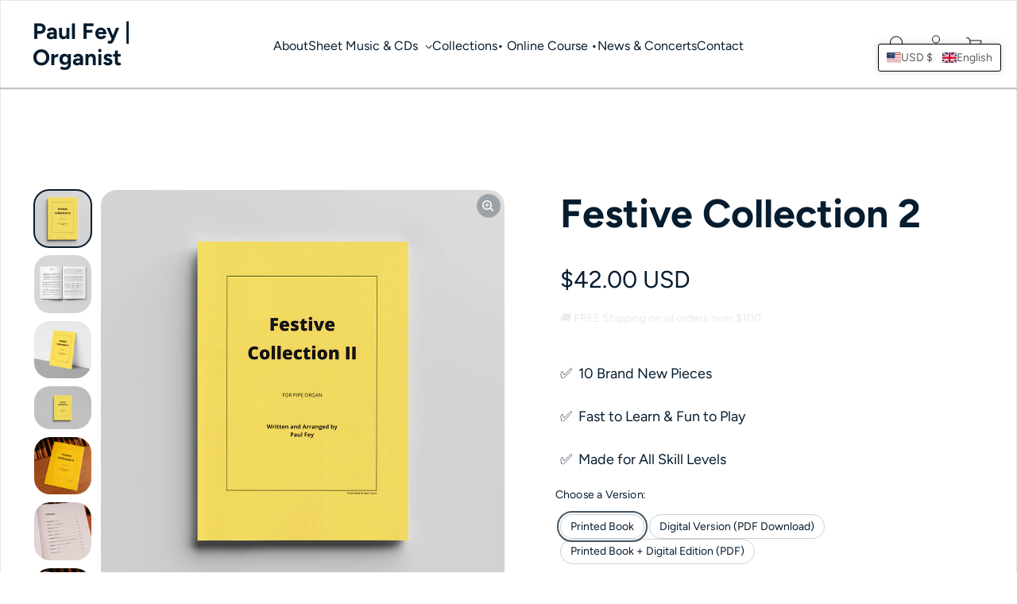

--- FILE ---
content_type: text/html; charset=utf-8
request_url: https://www.paulfeyorganist.com/en-en/products/festive-ii
body_size: 71345
content:
<!doctype html>
<html class='no-js' lang='en' dir='ltr'>
  <head>
 
<script id="pandectes-rules">   /* PANDECTES-GDPR: DO NOT MODIFY AUTO GENERATED CODE OF THIS SCRIPT */      window.PandectesSettings = {"store":{"id":67230335240,"plan":"basic","theme":"Kopie von Upscale","primaryLocale":"en","adminMode":false,"headless":false,"storefrontRootDomain":"","checkoutRootDomain":"","storefrontAccessToken":""},"tsPublished":1716810203,"declaration":{"showPurpose":false,"showProvider":false,"declIntroText":"We use cookies to optimize website functionality, analyze the performance, and provide personalized experience to you. Some cookies are essential to make the website operate and function correctly. Those cookies cannot be disabled. In this window you can manage your preference of cookies.","showDateGenerated":true},"language":{"languageMode":"Single","fallbackLanguage":"en","languageDetection":"browser","languagesSupported":[]},"texts":{"managed":{"headerText":{"en":"We respect your privacy"},"consentText":{"en":"This website uses cookies to ensure you get the best experience."},"dismissButtonText":{"en":"Ok"},"linkText":{"en":"Learn more"},"imprintText":{"en":"Imprint"},"preferencesButtonText":{"en":"Preferences"},"allowButtonText":{"en":"Accept"},"denyButtonText":{"en":"Decline"},"leaveSiteButtonText":{"en":"Leave this site"},"cookiePolicyText":{"en":"Cookie policy"},"preferencesPopupTitleText":{"en":"Manage consent preferences"},"preferencesPopupIntroText":{"en":"We use cookies to optimize website functionality, analyze the performance, and provide personalized experience to you. Some cookies are essential to make the website operate and function correctly. Those cookies cannot be disabled. In this window you can manage your preference of cookies."},"preferencesPopupCloseButtonText":{"en":"Close"},"preferencesPopupAcceptAllButtonText":{"en":"Accept all"},"preferencesPopupRejectAllButtonText":{"en":"Reject all"},"preferencesPopupSaveButtonText":{"en":"Save preferences"},"accessSectionTitleText":{"en":"Data portability"},"accessSectionParagraphText":{"en":"You have the right to request access to your data at any time."},"rectificationSectionTitleText":{"en":"Data Rectification"},"rectificationSectionParagraphText":{"en":"You have the right to request your data to be updated whenever you think it is appropriate."},"erasureSectionTitleText":{"en":"Right to be forgotten"},"erasureSectionParagraphText":{"en":"You have the right to ask all your data to be erased. After that, you will no longer be able to access your account."},"declIntroText":{"en":"We use cookies to optimize website functionality, analyze the performance, and provide personalized experience to you. Some cookies are essential to make the website operate and function correctly. Those cookies cannot be disabled. In this window you can manage your preference of cookies."}},"categories":{"strictlyNecessaryCookiesTitleText":{"en":"Strictly necessary cookies"},"functionalityCookiesTitleText":{"en":"Functional cookies"},"performanceCookiesTitleText":{"en":"Performance cookies"},"targetingCookiesTitleText":{"en":"Targeting cookies"},"unclassifiedCookiesTitleText":{"en":"Unclassified cookies"},"strictlyNecessaryCookiesDescriptionText":{"en":"These cookies are essential in order to enable you to move around the website and use its features, such as accessing secure areas of the website. The website cannot function properly without these cookies."},"functionalityCookiesDescriptionText":{"en":"These cookies enable the site to provide enhanced functionality and personalisation. They may be set by us or by third party providers whose services we have added to our pages. If you do not allow these cookies then some or all of these services may not function properly."},"performanceCookiesDescriptionText":{"en":"These cookies enable us to monitor and improve the performance of our website. For example, they allow us to count visits, identify traffic sources and see which parts of the site are most popular."},"targetingCookiesDescriptionText":{"en":"These cookies may be set through our site by our advertising partners. They may be used by those companies to build a profile of your interests and show you relevant adverts on other sites.    They do not store directly personal information, but are based on uniquely identifying your browser and internet device. If you do not allow these cookies, you will experience less targeted advertising."},"unclassifiedCookiesDescriptionText":{"en":"Unclassified cookies are cookies that we are in the process of classifying, together with the providers of individual cookies."}},"auto":{"declName":{"en":"Name"},"declPath":{"en":"Path"},"declType":{"en":"Type"},"declDomain":{"en":"Domain"},"declPurpose":{"en":"Purpose"},"declProvider":{"en":"Provider"},"declRetention":{"en":"Retention"},"declFirstParty":{"en":"First-party"},"declThirdParty":{"en":"Third-party"},"declSeconds":{"en":"seconds"},"declMinutes":{"en":"minutes"},"declHours":{"en":"hours"},"declDays":{"en":"days"},"declMonths":{"en":"months"},"declYears":{"en":"years"},"declSession":{"en":"Session"},"cookiesDetailsText":{"en":"Cookies details"},"preferencesPopupAlwaysAllowedText":{"en":"Always allowed"},"submitButton":{"en":"Submit"},"submittingButton":{"en":"Submitting..."},"cancelButton":{"en":"Cancel"},"guestsSupportInfoText":{"en":"Please login with your customer account to further proceed."},"guestsSupportEmailPlaceholder":{"en":"E-mail address"},"guestsSupportEmailValidationError":{"en":"Email is not valid"},"guestsSupportEmailSuccessTitle":{"en":"Thank you for your request"},"guestsSupportEmailFailureTitle":{"en":"A problem occurred"},"guestsSupportEmailSuccessMessage":{"en":"If you are registered as a customer of this store, you will soon receive an email with instructions on how to proceed."},"guestsSupportEmailFailureMessage":{"en":"Your request was not submitted. Please try again and if problem persists, contact store owner for assistance."},"confirmationSuccessTitle":{"en":"Your request is verified"},"confirmationFailureTitle":{"en":"A problem occurred"},"confirmationSuccessMessage":{"en":"We will soon get back to you as to your request."},"confirmationFailureMessage":{"en":"Your request was not verified. Please try again and if problem persists, contact store owner for assistance"},"consentSectionTitleText":{"en":"Your cookie consent"},"consentSectionNoConsentText":{"en":"You have not consented to the cookies policy of this website."},"consentSectionConsentedText":{"en":"You consented to the cookies policy of this website on"},"consentStatus":{"en":"Consent preference"},"consentDate":{"en":"Consent date"},"consentId":{"en":"Consent ID"},"consentSectionChangeConsentActionText":{"en":"Change consent preference"},"accessSectionGDPRRequestsActionText":{"en":"Data subject requests"},"accessSectionAccountInfoActionText":{"en":"Personal data"},"accessSectionOrdersRecordsActionText":{"en":"Orders"},"accessSectionDownloadReportActionText":{"en":"Request export"},"rectificationCommentPlaceholder":{"en":"Describe what you want to be updated"},"rectificationCommentValidationError":{"en":"Comment is required"},"rectificationSectionEditAccountActionText":{"en":"Request an update"},"erasureSectionRequestDeletionActionText":{"en":"Request personal data deletion"}}},"library":{"previewMode":false,"fadeInTimeout":0,"defaultBlocked":7,"showLink":true,"showImprintLink":false,"enabled":true,"cookie":{"name":"_pandectes_gdpr","expiryDays":365,"secure":true,"domain":""},"dismissOnScroll":false,"dismissOnWindowClick":false,"dismissOnTimeout":false,"palette":{"popup":{"background":"#FFFFFF","backgroundForCalculations":{"a":1,"b":255,"g":255,"r":255},"text":"#000000"},"button":{"background":"transparent","backgroundForCalculations":{"a":1,"b":255,"g":255,"r":255},"text":"#000000","textForCalculation":{"a":1,"b":0,"g":0,"r":0},"border":"#000000"}},"content":{"href":"https://paulfey.myshopify.com/policies/privacy-policy","imprintHref":"/","close":"&#10005;","target":"","logo":"<img class=\"cc-banner-logo\" height=\"40\" width=\"40\" src=\"https://cdn.shopify.com/s/files/1/0672/3033/5240/t/4/assets/pandectes-logo.png?v=1716808825\" alt=\"Paul Fey | Organist and Pianist\" />"},"window":"<div role=\"dialog\" aria-live=\"polite\" aria-label=\"cookieconsent\" aria-describedby=\"cookieconsent:desc\" id=\"pandectes-banner\" class=\"cc-window-wrapper cc-top-wrapper\"><div class=\"pd-cookie-banner-window cc-window {{classes}}\"><!--googleoff: all-->{{children}}<!--googleon: all--></div></div>","compliance":{"opt-both":"<div class=\"cc-compliance cc-highlight\">{{deny}}{{allow}}</div>"},"type":"opt-both","layouts":{"basic":"{{logo}}{{messagelink}}{{compliance}}{{close}}"},"position":"top","theme":"wired","revokable":true,"animateRevokable":false,"revokableReset":false,"revokableLogoUrl":"https://cdn.shopify.com/s/files/1/0672/3033/5240/t/4/assets/pandectes-reopen-logo.png?v=1716808825","revokablePlacement":"bottom-left","revokableMarginHorizontal":15,"revokableMarginVertical":15,"static":false,"autoAttach":true,"hasTransition":true,"blacklistPage":[""]},"geolocation":{"brOnly":false,"caOnly":false,"chOnly":false,"euOnly":false,"jpOnly":false,"thOnly":false,"canadaOnly":false,"globalVisibility":true},"dsr":{"guestsSupport":false,"accessSectionDownloadReportAuto":false},"banner":{"resetTs":1702151063,"extraCss":"        .cc-banner-logo {max-width: 24em!important;}    @media(min-width: 768px) {.cc-window.cc-floating{max-width: 24em!important;width: 24em!important;}}    .cc-message, .pd-cookie-banner-window .cc-header, .cc-logo {text-align: left}    .cc-window-wrapper{z-index: 2147483647;}    .cc-window{z-index: 2147483647;font-family: inherit;}    .pd-cookie-banner-window .cc-header{font-family: inherit;}    .pd-cp-ui{font-family: inherit; background-color: #FFFFFF;color:#000000;}    button.pd-cp-btn, a.pd-cp-btn{}    input + .pd-cp-preferences-slider{background-color: rgba(0, 0, 0, 0.3)}    .pd-cp-scrolling-section::-webkit-scrollbar{background-color: rgba(0, 0, 0, 0.3)}    input:checked + .pd-cp-preferences-slider{background-color: rgba(0, 0, 0, 1)}    .pd-cp-scrolling-section::-webkit-scrollbar-thumb {background-color: rgba(0, 0, 0, 1)}    .pd-cp-ui-close{color:#000000;}    .pd-cp-preferences-slider:before{background-color: #FFFFFF}    .pd-cp-title:before {border-color: #000000!important}    .pd-cp-preferences-slider{background-color:#000000}    .pd-cp-toggle{color:#000000!important}    @media(max-width:699px) {.pd-cp-ui-close-top svg {fill: #000000}}    .pd-cp-toggle:hover,.pd-cp-toggle:visited,.pd-cp-toggle:active{color:#000000!important}    .pd-cookie-banner-window {box-shadow: 0 0 18px rgb(0 0 0 / 20%);}  ","customJavascript":null,"showPoweredBy":false,"hybridStrict":false,"cookiesBlockedByDefault":"7","isActive":false,"implicitSavePreferences":false,"cookieIcon":false,"blockBots":false,"showCookiesDetails":true,"hasTransition":true,"blockingPage":false,"showOnlyLandingPage":false,"leaveSiteUrl":"https://www.google.com","linkRespectStoreLang":false},"cookies":{"0":[{"name":"localization","domain":"www.paulfeyorganist.com","path":"/en-enn","provider":"Shopify","firstParty":true,"retention":"1 year(s)","expires":1,"unit":"declYears","purpose":{"en":"Shopify store localization"}},{"name":"secure_customer_sig","domain":"www.paulfeyorganist.com","path":"/","provider":"Shopify","firstParty":true,"retention":"1 year(s)","expires":1,"unit":"declYears","purpose":{"en":"Used in connection with customer login."}},{"name":"cart_currency","domain":"www.paulfeyorganist.com","path":"/","provider":"Shopify","firstParty":true,"retention":"2 ","expires":2,"unit":"declSession","purpose":{"en":"The cookie is necessary for the secure checkout and payment function on the website. This function is provided by shopify.com."}},{"name":"_cmp_a","domain":".paulfeyorganist.com","path":"/","provider":"Shopify","firstParty":false,"retention":"1 day(s)","expires":1,"unit":"declDays","purpose":{"en":"Used for managing customer privacy settings."}},{"name":"keep_alive","domain":"www.paulfeyorganist.com","path":"/","provider":"Shopify","firstParty":true,"retention":"30 minute(s)","expires":30,"unit":"declMinutes","purpose":{"en":"Used in connection with buyer localization."}},{"name":"cookietest","domain":"www.paulfeyorganist.com","path":"/","provider":"Shopify","firstParty":true,"retention":"Session","expires":1,"unit":"declSeconds","purpose":{"en":"Used to ensure our systems are working correctly."}},{"name":"_secure_session_id","domain":"www.paulfeyorganist.com","path":"/","provider":"Shopify","firstParty":true,"retention":"1 month(s)","expires":1,"unit":"declMonths","purpose":{"en":"Used in connection with navigation through a storefront."}}],"1":[{"name":"locale_bar_accepted","domain":"www.paulfeyorganist.com","path":"/","provider":"GrizzlyAppsSRL","firstParty":true,"retention":"Session","expires":-54,"unit":"declYears","purpose":{"en":"This cookie is provided by the app (BEST Currency Converter) and is used to secure the currency chosen by the customer."}}],"2":[{"name":"_shopify_y","domain":".paulfeyorganist.com","path":"/","provider":"Shopify","firstParty":false,"retention":"1 year(s)","expires":1,"unit":"declYears","purpose":{"en":"Shopify analytics."}},{"name":"_shopify_s","domain":".paulfeyorganist.com","path":"/","provider":"Shopify","firstParty":false,"retention":"30 minute(s)","expires":30,"unit":"declMinutes","purpose":{"en":"Shopify analytics."}},{"name":"_orig_referrer","domain":".paulfeyorganist.com","path":"/","provider":"Shopify","firstParty":false,"retention":"2 ","expires":2,"unit":"declSession","purpose":{"en":"Tracks landing pages."}},{"name":"_landing_page","domain":".paulfeyorganist.com","path":"/","provider":"Shopify","firstParty":false,"retention":"2 ","expires":2,"unit":"declSession","purpose":{"en":"Tracks landing pages."}},{"name":"_gid","domain":".paulfeyorganist.com","path":"/","provider":"Google","firstParty":false,"retention":"1 day(s)","expires":1,"unit":"declDays","purpose":{"en":"Cookie is placed by Google Analytics to count and track pageviews."}},{"name":"_gat","domain":".paulfeyorganist.com","path":"/","provider":"Google","firstParty":false,"retention":"1 minute(s)","expires":1,"unit":"declMinutes","purpose":{"en":"Cookie is placed by Google Analytics to filter requests from bots."}},{"name":"epb_previous_pathname","domain":"www.paulfeyorganist.com","path":"/","provider":"Hextom","firstParty":true,"retention":"Session","expires":-54,"unit":"declYears","purpose":{"en":"Used by Hextom promotion bar."}},{"name":"_shopify_sa_t","domain":".paulfeyorganist.com","path":"/","provider":"Shopify","firstParty":false,"retention":"30 minute(s)","expires":30,"unit":"declMinutes","purpose":{"en":"Shopify analytics relating to marketing & referrals."}},{"name":"_shopify_sa_p","domain":".paulfeyorganist.com","path":"/","provider":"Shopify","firstParty":false,"retention":"30 minute(s)","expires":30,"unit":"declMinutes","purpose":{"en":"Shopify analytics relating to marketing & referrals."}},{"name":"_ga","domain":".paulfeyorganist.com","path":"/","provider":"Google","firstParty":false,"retention":"1 year(s)","expires":1,"unit":"declYears","purpose":{"en":"Cookie is set by Google Analytics with unknown functionality"}},{"name":"usb_previous_pathname","domain":"www.paulfeyorganist.com","path":"/","provider":"Hextom","firstParty":true,"retention":"Session","expires":-54,"unit":"declYears","purpose":{"en":"Used by Hextom for statistical data."}},{"name":"_shopify_d","domain":"com","path":"/","provider":"Shopify","firstParty":false,"retention":"Session","expires":1,"unit":"declSeconds","purpose":{"en":"Shopify analytics."}},{"name":"_shopify_d","domain":"paulfeyorganist.com","path":"/","provider":"Shopify","firstParty":false,"retention":"Session","expires":1,"unit":"declSeconds","purpose":{"en":"Shopify analytics."}},{"name":"_boomr_clss","domain":"https://www.paulfeyorganist.com","path":"/","provider":"Shopify","firstParty":true,"retention":"Persistent","expires":1,"unit":"declYears","purpose":{"en":"Used to monitor and optimize the performance of Shopify stores."}},{"name":"_ga_5Y6BF1RMS9","domain":".paulfeyorganist.com","path":"/","provider":"Google","firstParty":false,"retention":"1 year(s)","expires":1,"unit":"declYears","purpose":{"en":""}},{"name":"_ga_WTT0LM9LNM","domain":".paulfeyorganist.com","path":"/","provider":"Google","firstParty":false,"retention":"1 year(s)","expires":1,"unit":"declYears","purpose":{"en":""}}],"4":[{"name":"_gcl_au","domain":".paulfeyorganist.com","path":"/","provider":"Google","firstParty":false,"retention":"3 month(s)","expires":3,"unit":"declMonths","purpose":{"en":"Cookie is placed by Google Tag Manager to track conversions."}},{"name":"test_cookie","domain":".doubleclick.net","path":"/","provider":"Google","firstParty":false,"retention":"15 minute(s)","expires":15,"unit":"declMinutes","purpose":{"en":"To measure the visitors’ actions after they click through from an advert. Expires after each visit."}},{"name":"_fbp","domain":".paulfeyorganist.com","path":"/","provider":"Facebook","firstParty":false,"retention":"3 month(s)","expires":3,"unit":"declMonths","purpose":{"en":"Cookie is placed by Facebook to track visits across websites."}},{"name":"wpm-domain-test","domain":"com","path":"/","provider":"Shopify","firstParty":false,"retention":"Session","expires":1,"unit":"declSeconds","purpose":{"en":"Used to test the storage of parameters about products added to the cart or payment currency"}},{"name":"wpm-domain-test","domain":"paulfeyorganist.com","path":"/","provider":"Shopify","firstParty":false,"retention":"Session","expires":1,"unit":"declSeconds","purpose":{"en":"Used to test the storage of parameters about products added to the cart or payment currency"}},{"name":"wpm-domain-test","domain":"www.paulfeyorganist.com","path":"/","provider":"Shopify","firstParty":true,"retention":"Session","expires":1,"unit":"declSeconds","purpose":{"en":"Used to test the storage of parameters about products added to the cart or payment currency"}},{"name":"lastExternalReferrer","domain":"https://www.paulfeyorganist.com","path":"/","provider":"Facebook","firstParty":true,"retention":"Persistent","expires":1,"unit":"declYears","purpose":{"en":"Detects how the user reached the website by registering their last URL-address."}},{"name":"IDE","domain":".doubleclick.net","path":"/","provider":"Google","firstParty":false,"retention":"1 year(s)","expires":1,"unit":"declYears","purpose":{"en":"To measure the visitors’ actions after they click through from an advert. Expires after 1 year."}},{"name":"lastExternalReferrerTime","domain":"https://www.paulfeyorganist.com","path":"/","provider":"Facebook","firstParty":true,"retention":"Persistent","expires":1,"unit":"declYears","purpose":{"en":"Contains the timestamp of the last update of the lastExternalReferrer cookie."}}],"8":[{"name":"_g1688640620","domain":".www.paulfeyorganist.com","path":"/","provider":"Unknown","firstParty":true,"retention":"Session","expires":-54,"unit":"declYears","purpose":{"en":""}},{"name":"forms_previous_session_id","domain":"https://www.paulfeyorganist.com","path":"/","provider":"Unknown","firstParty":true,"retention":"Persistent","expires":1,"unit":"declYears","purpose":{"en":""}},{"name":"forms_visit_count","domain":"https://www.paulfeyorganist.com","path":"/","provider":"Unknown","firstParty":true,"retention":"Persistent","expires":1,"unit":"declYears","purpose":{"en":""}},{"name":"34929_HAS_ANIMATION_TRIGGERED","domain":"https://www.paulfeyorganist.com","path":"/","provider":"Unknown","firstParty":true,"retention":"Session","expires":1,"unit":"declYears","purpose":{"en":""}},{"name":"epb_payload","domain":"https://www.paulfeyorganist.com","path":"/","provider":"Unknown","firstParty":true,"retention":"Session","expires":1,"unit":"declYears","purpose":{"en":""}},{"name":"usb_payload","domain":"https://www.paulfeyorganist.com","path":"/","provider":"Unknown","firstParty":true,"retention":"Session","expires":1,"unit":"declYears","purpose":{"en":""}},{"name":"local-storage-test","domain":"https://www.paulfeyorganist.com","path":"/","provider":"Unknown","firstParty":true,"retention":"Persistent","expires":1,"unit":"declYears","purpose":{"en":""}}]},"blocker":{"isActive":false,"googleConsentMode":{"id":"","analyticsId":"","isActive":false,"adStorageCategory":4,"analyticsStorageCategory":2,"personalizationStorageCategory":1,"functionalityStorageCategory":1,"customEvent":true,"securityStorageCategory":0,"redactData":true,"urlPassthrough":false},"facebookPixel":{"id":"","isActive":false,"ldu":false},"rakuten":{"isActive":false,"cmp":false,"ccpa":false},"gpcIsActive":false,"defaultBlocked":7,"patterns":{"whiteList":[],"blackList":{"1":[],"2":[],"4":[],"8":[]},"iframesWhiteList":[],"iframesBlackList":{"1":[],"2":[],"4":[],"8":[]},"beaconsWhiteList":[],"beaconsBlackList":{"1":[],"2":[],"4":[],"8":[]}}}}      !function(){"use strict";window.PandectesRules=window.PandectesRules||{},window.PandectesRules.manualBlacklist={1:[],2:[],4:[]},window.PandectesRules.blacklistedIFrames={1:[],2:[],4:[]},window.PandectesRules.blacklistedCss={1:[],2:[],4:[]},window.PandectesRules.blacklistedBeacons={1:[],2:[],4:[]};var e="javascript/blocked";function t(e){return new RegExp(e.replace(/[/\\.+?$()]/g,"\\$&").replace("*","(.*)"))}var n=function(e){var t=arguments.length>1&&void 0!==arguments[1]?arguments[1]:"log";new URLSearchParams(window.location.search).get("log")&&console[t]("PandectesRules: ".concat(e))};function a(e){var t=document.createElement("script");t.async=!0,t.src=e,document.head.appendChild(t)}function r(e,t){var n=Object.keys(e);if(Object.getOwnPropertySymbols){var a=Object.getOwnPropertySymbols(e);t&&(a=a.filter((function(t){return Object.getOwnPropertyDescriptor(e,t).enumerable}))),n.push.apply(n,a)}return n}function o(e){for(var t=1;t<arguments.length;t++){var n=null!=arguments[t]?arguments[t]:{};t%2?r(Object(n),!0).forEach((function(t){c(e,t,n[t])})):Object.getOwnPropertyDescriptors?Object.defineProperties(e,Object.getOwnPropertyDescriptors(n)):r(Object(n)).forEach((function(t){Object.defineProperty(e,t,Object.getOwnPropertyDescriptor(n,t))}))}return e}function i(e){var t=function(e,t){if("object"!=typeof e||!e)return e;var n=e[Symbol.toPrimitive];if(void 0!==n){var a=n.call(e,t||"default");if("object"!=typeof a)return a;throw new TypeError("@@toPrimitive must return a primitive value.")}return("string"===t?String:Number)(e)}(e,"string");return"symbol"==typeof t?t:t+""}function s(e){return s="function"==typeof Symbol&&"symbol"==typeof Symbol.iterator?function(e){return typeof e}:function(e){return e&&"function"==typeof Symbol&&e.constructor===Symbol&&e!==Symbol.prototype?"symbol":typeof e},s(e)}function c(e,t,n){return(t=i(t))in e?Object.defineProperty(e,t,{value:n,enumerable:!0,configurable:!0,writable:!0}):e[t]=n,e}function l(e,t){return function(e){if(Array.isArray(e))return e}(e)||function(e,t){var n=null==e?null:"undefined"!=typeof Symbol&&e[Symbol.iterator]||e["@@iterator"];if(null!=n){var a,r,o,i,s=[],c=!0,l=!1;try{if(o=(n=n.call(e)).next,0===t){if(Object(n)!==n)return;c=!1}else for(;!(c=(a=o.call(n)).done)&&(s.push(a.value),s.length!==t);c=!0);}catch(e){l=!0,r=e}finally{try{if(!c&&null!=n.return&&(i=n.return(),Object(i)!==i))return}finally{if(l)throw r}}return s}}(e,t)||u(e,t)||function(){throw new TypeError("Invalid attempt to destructure non-iterable instance.\nIn order to be iterable, non-array objects must have a [Symbol.iterator]() method.")}()}function d(e){return function(e){if(Array.isArray(e))return f(e)}(e)||function(e){if("undefined"!=typeof Symbol&&null!=e[Symbol.iterator]||null!=e["@@iterator"])return Array.from(e)}(e)||u(e)||function(){throw new TypeError("Invalid attempt to spread non-iterable instance.\nIn order to be iterable, non-array objects must have a [Symbol.iterator]() method.")}()}function u(e,t){if(e){if("string"==typeof e)return f(e,t);var n=Object.prototype.toString.call(e).slice(8,-1);return"Object"===n&&e.constructor&&(n=e.constructor.name),"Map"===n||"Set"===n?Array.from(e):"Arguments"===n||/^(?:Ui|I)nt(?:8|16|32)(?:Clamped)?Array$/.test(n)?f(e,t):void 0}}function f(e,t){(null==t||t>e.length)&&(t=e.length);for(var n=0,a=new Array(t);n<t;n++)a[n]=e[n];return a}var p=window.PandectesRulesSettings||window.PandectesSettings,g=!(void 0===window.dataLayer||!Array.isArray(window.dataLayer)||!window.dataLayer.some((function(e){return"pandectes_full_scan"===e.event}))),y=function(){var e,t=arguments.length>0&&void 0!==arguments[0]?arguments[0]:"_pandectes_gdpr",n=("; "+document.cookie).split("; "+t+"=");if(n.length<2)e={};else{var a=n.pop().split(";");e=window.atob(a.shift())}var r=function(e){try{return JSON.parse(e)}catch(e){return!1}}(e);return!1!==r?r:e}(),h=p.banner.isActive,v=p.blocker,w=v.defaultBlocked,m=v.patterns,b=y&&null!==y.preferences&&void 0!==y.preferences?y.preferences:null,_=g?0:h?null===b?w:b:0,k={1:!(1&_),2:!(2&_),4:!(4&_)},S=m.blackList,L=m.whiteList,C=m.iframesBlackList,P=m.iframesWhiteList,A=m.beaconsBlackList,O=m.beaconsWhiteList,E={blackList:[],whiteList:[],iframesBlackList:{1:[],2:[],4:[],8:[]},iframesWhiteList:[],beaconsBlackList:{1:[],2:[],4:[],8:[]},beaconsWhiteList:[]};[1,2,4].map((function(e){var n;k[e]||((n=E.blackList).push.apply(n,d(S[e].length?S[e].map(t):[])),E.iframesBlackList[e]=C[e].length?C[e].map(t):[],E.beaconsBlackList[e]=A[e].length?A[e].map(t):[])})),E.whiteList=L.length?L.map(t):[],E.iframesWhiteList=P.length?P.map(t):[],E.beaconsWhiteList=O.length?O.map(t):[];var B={scripts:[],iframes:{1:[],2:[],4:[]},beacons:{1:[],2:[],4:[]},css:{1:[],2:[],4:[]}},j=function(t,n){return t&&(!n||n!==e)&&(!E.blackList||E.blackList.some((function(e){return e.test(t)})))&&(!E.whiteList||E.whiteList.every((function(e){return!e.test(t)})))},I=function(e){var t=e.getAttribute("src");return E.blackList&&E.blackList.every((function(e){return!e.test(t)}))||E.whiteList&&E.whiteList.some((function(e){return e.test(t)}))},R=function(e,t){var n=E.iframesBlackList[t],a=E.iframesWhiteList;return e&&(!n||n.some((function(t){return t.test(e)})))&&(!a||a.every((function(t){return!t.test(e)})))},T=function(e,t){var n=E.beaconsBlackList[t],a=E.beaconsWhiteList;return e&&(!n||n.some((function(t){return t.test(e)})))&&(!a||a.every((function(t){return!t.test(e)})))},N=new MutationObserver((function(e){for(var t=0;t<e.length;t++)for(var n=e[t].addedNodes,a=0;a<n.length;a++){var r=n[a],o=r.dataset&&r.dataset.cookiecategory;if(1===r.nodeType&&"LINK"===r.tagName){var i=r.dataset&&r.dataset.href;if(i&&o)switch(o){case"functionality":case"C0001":B.css[1].push(i);break;case"performance":case"C0002":B.css[2].push(i);break;case"targeting":case"C0003":B.css[4].push(i)}}}})),D=new MutationObserver((function(t){for(var n=0;n<t.length;n++)for(var a=t[n].addedNodes,r=function(){var t=a[o],n=t.src||t.dataset&&t.dataset.src,r=t.dataset&&t.dataset.cookiecategory;if(1===t.nodeType&&"IFRAME"===t.tagName){if(n){var i=!1;R(n,1)||"functionality"===r||"C0001"===r?(i=!0,B.iframes[1].push(n)):R(n,2)||"performance"===r||"C0002"===r?(i=!0,B.iframes[2].push(n)):(R(n,4)||"targeting"===r||"C0003"===r)&&(i=!0,B.iframes[4].push(n)),i&&(t.removeAttribute("src"),t.setAttribute("data-src",n))}}else if(1===t.nodeType&&"IMG"===t.tagName){if(n){var s=!1;T(n,1)?(s=!0,B.beacons[1].push(n)):T(n,2)?(s=!0,B.beacons[2].push(n)):T(n,4)&&(s=!0,B.beacons[4].push(n)),s&&(t.removeAttribute("src"),t.setAttribute("data-src",n))}}else if(1===t.nodeType&&"LINK"===t.tagName){var c=t.dataset&&t.dataset.href;if(c&&r)switch(r){case"functionality":case"C0001":B.css[1].push(c);break;case"performance":case"C0002":B.css[2].push(c);break;case"targeting":case"C0003":B.css[4].push(c)}}else if(1===t.nodeType&&"SCRIPT"===t.tagName){var l=t.type,d=!1;if(j(n,l))d=!0;else if(n&&r)switch(r){case"functionality":case"C0001":d=!0,window.PandectesRules.manualBlacklist[1].push(n);break;case"performance":case"C0002":d=!0,window.PandectesRules.manualBlacklist[2].push(n);break;case"targeting":case"C0003":d=!0,window.PandectesRules.manualBlacklist[4].push(n)}if(d){B.scripts.push([t,l]),t.type=e;t.addEventListener("beforescriptexecute",(function n(a){t.getAttribute("type")===e&&a.preventDefault(),t.removeEventListener("beforescriptexecute",n)})),t.parentElement&&t.parentElement.removeChild(t)}}},o=0;o<a.length;o++)r()})),z=document.createElement,x={src:Object.getOwnPropertyDescriptor(HTMLScriptElement.prototype,"src"),type:Object.getOwnPropertyDescriptor(HTMLScriptElement.prototype,"type")};window.PandectesRules.unblockCss=function(e){var t=B.css[e]||[];t.length&&n("Unblocking CSS for ".concat(e)),t.forEach((function(e){var t=document.querySelector('link[data-href^="'.concat(e,'"]'));t.removeAttribute("data-href"),t.href=e})),B.css[e]=[]},window.PandectesRules.unblockIFrames=function(e){var t=B.iframes[e]||[];t.length&&n("Unblocking IFrames for ".concat(e)),E.iframesBlackList[e]=[],t.forEach((function(e){var t=document.querySelector('iframe[data-src^="'.concat(e,'"]'));t.removeAttribute("data-src"),t.src=e})),B.iframes[e]=[]},window.PandectesRules.unblockBeacons=function(e){var t=B.beacons[e]||[];t.length&&n("Unblocking Beacons for ".concat(e)),E.beaconsBlackList[e]=[],t.forEach((function(e){var t=document.querySelector('img[data-src^="'.concat(e,'"]'));t.removeAttribute("data-src"),t.src=e})),B.beacons[e]=[]},window.PandectesRules.unblockInlineScripts=function(e){var t=1===e?"functionality":2===e?"performance":"targeting";document.querySelectorAll('script[type="javascript/blocked"][data-cookiecategory="'.concat(t,'"]')).forEach((function(e){var t=e.textContent;e.parentNode.removeChild(e);var n=document.createElement("script");n.type="text/javascript",n.textContent=t,document.body.appendChild(n)}))},window.PandectesRules.unblock=function(a){a.length<1?(E.blackList=[],E.whiteList=[],E.iframesBlackList=[],E.iframesWhiteList=[]):(E.blackList&&(E.blackList=E.blackList.filter((function(e){return a.every((function(t){return"string"==typeof t?!e.test(t):t instanceof RegExp?e.toString()!==t.toString():void 0}))}))),E.whiteList&&(E.whiteList=[].concat(d(E.whiteList),d(a.map((function(e){if("string"==typeof e){var n=".*"+t(e)+".*";if(E.whiteList.every((function(e){return e.toString()!==n.toString()})))return new RegExp(n)}else if(e instanceof RegExp&&E.whiteList.every((function(t){return t.toString()!==e.toString()})))return e;return null})).filter(Boolean)))));for(var r=document.querySelectorAll('script[type="'.concat(e,'"]')),o=0;o<r.length;o++){var i=r[o];I(i)&&(B.scripts.push([i,"application/javascript"]),i.parentElement.removeChild(i))}var s=0;d(B.scripts).forEach((function(e,t){var n=l(e,2),a=n[0],r=n[1];if(I(a)){for(var o=document.createElement("script"),i=0;i<a.attributes.length;i++){var c=a.attributes[i];"src"!==c.name&&"type"!==c.name&&o.setAttribute(c.name,a.attributes[i].value)}o.setAttribute("src",a.src),o.setAttribute("type",r||"application/javascript"),document.head.appendChild(o),B.scripts.splice(t-s,1),s++}})),0==E.blackList.length&&0===E.iframesBlackList[1].length&&0===E.iframesBlackList[2].length&&0===E.iframesBlackList[4].length&&0===E.beaconsBlackList[1].length&&0===E.beaconsBlackList[2].length&&0===E.beaconsBlackList[4].length&&(n("Disconnecting observers"),D.disconnect(),N.disconnect())};var M,U,F=p.store.adminMode,W=p.banner.isActive,H=p.blocker,q=H.defaultBlocked;W&&(M=function(){!function(){var e=window.Shopify.trackingConsent;if(!1!==e.shouldShowBanner()||null!==b||7!==q)try{var t=F&&!(window.Shopify&&window.Shopify.AdminBarInjector),a={preferences:!(1&_)||g||t,analytics:!(2&_)||g||t,marketing:!(4&_)||g||t};e.firstPartyMarketingAllowed()===a.marketing&&e.analyticsProcessingAllowed()===a.analytics&&e.preferencesProcessingAllowed()===a.preferences||(a.sale_of_data=a.marketing,e.setTrackingConsent(a,(function(e){e&&e.error?n("Shopify.customerPrivacy API - failed to setTrackingConsent"):n("setTrackingConsent(".concat(JSON.stringify(a),")"))})))}catch(e){n("Shopify.customerPrivacy API - exception")}}(),function(){var e=window.Shopify.trackingConsent,t=e.currentVisitorConsent();if(H.gpcIsActive&&"CCPA"===e.getRegulation()&&"no"===t.gpc&&"yes"!==t.sale_of_data){var a={sale_of_data:!1};e.setTrackingConsent(a,(function(e){e&&e.error?n("Shopify.customerPrivacy API - failed to setTrackingConsent({".concat(JSON.stringify(a),")")):n("setTrackingConsent(".concat(JSON.stringify(a),")"))}))}}()},U=null,window.Shopify&&window.Shopify.loadFeatures&&window.Shopify.trackingConsent?M():U=setInterval((function(){window.Shopify&&window.Shopify.loadFeatures&&(clearInterval(U),window.Shopify.loadFeatures([{name:"consent-tracking-api",version:"0.1"}],(function(e){e?n("Shopify.customerPrivacy API - failed to load"):(n("shouldShowBanner() -> ".concat(window.Shopify.trackingConsent.shouldShowBanner()," | saleOfDataRegion() -> ").concat(window.Shopify.trackingConsent.saleOfDataRegion())),M())})))}),10));var G=["AT","BE","BG","HR","CY","CZ","DK","EE","FI","FR","DE","GR","HU","IE","IT","LV","LT","LU","MT","NL","PL","PT","RO","SK","SI","ES","SE","GB","LI","NO","IS"],J=p.banner.isActive,K=p.geolocation,V=K.caOnly,$=void 0!==V&&V,Y=K.euOnly,Z=void 0!==Y&&Y,Q=K.brOnly,X=void 0!==Q&&Q,ee=K.jpOnly,te=void 0!==ee&&ee,ne=K.thOnly,ae=void 0!==ne&&ne,re=K.chOnly,oe=void 0!==re&&re,ie=K.zaOnly,se=void 0!==ie&&ie,ce=K.canadaOnly,le=void 0!==ce&&ce,de=K.globalVisibility,ue=void 0===de||de,fe=p.blocker.googleConsentMode,pe=fe.isActive,ge=fe.customEvent,ye=fe.id,he=void 0===ye?"":ye,ve=fe.analyticsId,we=void 0===ve?"":ve,me=fe.adwordsId,be=void 0===me?"":me,_e=fe.redactData,ke=fe.urlPassthrough,Se=fe.adStorageCategory,Le=fe.analyticsStorageCategory,Ce=fe.functionalityStorageCategory,Pe=fe.personalizationStorageCategory,Ae=fe.securityStorageCategory,Oe=fe.dataLayerProperty,Ee=void 0===Oe?"dataLayer":Oe,Be=fe.waitForUpdate,je=void 0===Be?0:Be,Ie=fe.useNativeChannel,Re=void 0!==Ie&&Ie;function Te(){window[Ee].push(arguments)}window[Ee]=window[Ee]||[];var Ne,De,ze={hasInitialized:!1,useNativeChannel:!1,ads_data_redaction:!1,url_passthrough:!1,data_layer_property:"dataLayer",storage:{ad_storage:"granted",ad_user_data:"granted",ad_personalization:"granted",analytics_storage:"granted",functionality_storage:"granted",personalization_storage:"granted",security_storage:"granted"}};if(J&&pe){var xe=_&Se?"denied":"granted",Me=_&Le?"denied":"granted",Ue=_&Ce?"denied":"granted",Fe=_&Pe?"denied":"granted",We=_&Ae?"denied":"granted";ze.hasInitialized=!0,ze.useNativeChannel=Re,ze.ads_data_redaction="denied"===xe&&_e,ze.url_passthrough=ke,ze.storage.ad_storage=xe,ze.storage.ad_user_data=xe,ze.storage.ad_personalization=xe,ze.storage.analytics_storage=Me,ze.storage.functionality_storage=Ue,ze.storage.personalization_storage=Fe,ze.storage.security_storage=We,je&&(ze.storage.wait_for_update="denied"===Me||"denied"===xe?je:0),ze.data_layer_property=Ee||"dataLayer",ze.ads_data_redaction&&Te("set","ads_data_redaction",ze.ads_data_redaction),ze.url_passthrough&&Te("set","url_passthrough",ze.url_passthrough),ze.useNativeChannel&&(window[Ee].push=function(){for(var e=arguments.length,t=new Array(e),n=0;n<e;n++)t[n]=arguments[n];if(t&&t[0]){var a=t[0][0],r=t[0][1],o=t[0][2],i=o&&"object"===s(o)&&4===Object.values(o).length&&o.ad_storage&&o.analytics_storage&&o.ad_user_data&&o.ad_personalization;if("consent"===a&&i)if("default"===r)o.functionality_storage=ze.storage.functionality_storage,o.personalization_storage=ze.storage.personalization_storage,o.security_storage="granted",ze.storage.wait_for_update&&(o.wait_for_update=ze.storage.wait_for_update);else if("update"===r){try{var c=window.Shopify.customerPrivacy.preferencesProcessingAllowed()?"granted":"denied";o.functionality_storage=c,o.personalization_storage=c}catch(e){}o.security_storage="granted"}}return Array.prototype.push.apply(this,t)}),function(){!1===Re?console.log("Pandectes: Google Consent Mode (av2)"):console.log("Pandectes: Google Consent Mode (av2nc)");ue?Te("consent","default",ze.storage):(console.log(b),null===b?(Te("consent","default",o(o({},ze.storage),{},{region:[].concat(d(Z?G:[]),d($?["US-CA","US-VA","US-CT","US-UT","US-CO"]:[]),d(X?["BR"]:[]),d(te?["JP"]:[]),d(le?["CA"]:[]),d(ae?["TH"]:[]),d(oe?["CH"]:[]),d(se?["ZA"]:[]))})),Te("consent","default",{ad_storage:"granted",ad_user_data:"granted",ad_personalization:"granted",analytics_storage:"granted",functionality_storage:"granted",personalization_storage:"granted",security_storage:"granted"})):Te("consent","default",ze.storage));(he.length||we.length||be.length)&&(window[ze.data_layer_property].push({"pandectes.start":(new Date).getTime(),event:"pandectes-rules.min.js"}),(we.length||be.length)&&Te("js",new Date));var e="https://www.googletagmanager.com";if(he.length){var t=he.split(",");window[ze.data_layer_property].push({"gtm.start":(new Date).getTime(),event:"gtm.js"});for(var n=0;n<t.length;n++){var r="dataLayer"!==ze.data_layer_property?"&l=".concat(ze.data_layer_property):"";a("".concat(e,"/gtm.js?id=").concat(t[n].trim()).concat(r))}}if(we.length)for(var i=we.split(","),s=0;s<i.length;s++){var c=i[s].trim();c.length&&(a("".concat(e,"/gtag/js?id=").concat(c)),Te("config",c,{send_page_view:!1}))}if(be.length)for(var l=be.split(","),u=0;u<l.length;u++){var f=l[u].trim();f.length&&(a("".concat(e,"/gtag/js?id=").concat(f)),Te("config",f,{allow_enhanced_conversions:!0}))}}()}J&&ge&&(De=7===(Ne=_)?"deny":0===Ne?"allow":"mixed",window[Ee].push({event:"Pandectes_Consent_Update",pandectes_status:De,pandectes_categories:{C0000:"allow",C0001:k[1]?"allow":"deny",C0002:k[2]?"allow":"deny",C0003:k[4]?"allow":"deny"}}));var He=p.blocker,qe=He.klaviyoIsActive,Ge=He.googleConsentMode.adStorageCategory;qe&&window.addEventListener("PandectesEvent_OnConsent",(function(e){var t=e.detail.preferences;if(null!=t){var n=t&Ge?"denied":"granted";void 0!==window.klaviyo&&window.klaviyo.isIdentified()&&window.klaviyo.push(["identify",{ad_personalization:n,ad_user_data:n}])}})),p.banner.revokableTrigger&&window.addEventListener("PandectesEvent_OnInitialize",(function(){document.querySelectorAll('[href*="#reopenBanner"]').forEach((function(e){e.onclick=function(e){e.preventDefault(),window.Pandectes.fn.revokeConsent()}}))})),window.PandectesRules.gcm=ze;var Je=p.banner.isActive,Ke=p.blocker.isActive;n("Prefs: ".concat(_," | Banner: ").concat(Je?"on":"off"," | Blocker: ").concat(Ke?"on":"off"));var Ve=null===b&&/\/checkouts\//.test(window.location.pathname);0!==_&&!1===g&&Ke&&!Ve&&(n("Blocker will execute"),document.createElement=function(){for(var t=arguments.length,n=new Array(t),a=0;a<t;a++)n[a]=arguments[a];if("script"!==n[0].toLowerCase())return z.bind?z.bind(document).apply(void 0,n):z;var r=z.bind(document).apply(void 0,n);try{Object.defineProperties(r,{src:o(o({},x.src),{},{set:function(t){j(t,r.type)&&x.type.set.call(this,e),x.src.set.call(this,t)}}),type:o(o({},x.type),{},{get:function(){var t=x.type.get.call(this);return t===e||j(this.src,t)?null:t},set:function(t){var n=j(r.src,r.type)?e:t;x.type.set.call(this,n)}})}),r.setAttribute=function(t,n){if("type"===t){var a=j(r.src,r.type)?e:n;x.type.set.call(r,a)}else"src"===t?(j(n,r.type)&&x.type.set.call(r,e),x.src.set.call(r,n)):HTMLScriptElement.prototype.setAttribute.call(r,t,n)}}catch(e){console.warn("Yett: unable to prevent script execution for script src ",r.src,".\n",'A likely cause would be because you are using a third-party browser extension that monkey patches the "document.createElement" function.')}return r},D.observe(document.documentElement,{childList:!0,subtree:!0}),N.observe(document.documentElement,{childList:!0,subtree:!0}))}();
</script>
	
  <!-- Google tag (gtag.js) --> <script async src="https://www.googletagmanager.com/gtag/js?id=AW-391277613"></script> <script> window.dataLayer = window.dataLayer || []; function gtag(){dataLayer.push(arguments);} gtag('js', new Date()); gtag('config', 'AW-391277613'); </script>
    <meta charset='utf-8'>
    <meta http-equiv='X-UA-Compatible' content='IE=edge'>
    <meta name='viewport' content='width=device-width,initial-scale=1'>
    <meta name='theme-color' content='#FFFFFF'>

    <!-- Google Tag Manager -->
<script>(function(w,d,s,l,i){w[l]=w[l]||[];w[l].push({'gtm.start':
new Date().getTime(),event:'gtm.js'});var f=d.getElementsByTagName(s)[0],
j=d.createElement(s),dl=l!='dataLayer'?'&l='+l:'';j.async=true;j.src=
'https://www.googletagmanager.com/gtm.js?id='+i+dl;f.parentNode.insertBefore(j,f);
})(window,document,'script','dataLayer','GTM-5KV2N4TT');</script>
<!-- End Google Tag Manager --><link rel='icon' type='image/png' href='//www.paulfeyorganist.com/cdn/shop/files/favicon-sheet-music.png?crop=center&height=32&v=1675285240&width=32'><link rel='preconnect' href='https://cdn.shopify.com'><link rel='preconnect' href='https://fonts.shopifycdn.com' crossorigin><title>Festive Collection 2
 &ndash; Paul Fey | Organist</title>

    
      <meta name='description' content='Get the new Festive Collection II Sheet Music Book here! This collection contains 10 original compositions, perfectly suited as Preludes/Postludes! All pieces are powerful, fast to learn and accessible for organ beginners as well as professional organ players!'>
    

    

<meta property='og:site_name' content='Paul Fey | Organist'>
<meta property='og:url' content='https://www.paulfeyorganist.com/en-en/products/festive-ii'>
<meta property='og:title' content='Festive Collection 2'>
<meta property='og:type' content='product'>
<meta property='og:description' content='Get the new Festive Collection II Sheet Music Book here! This collection contains 10 original compositions, perfectly suited as Preludes/Postludes! All pieces are powerful, fast to learn and accessible for organ beginners as well as professional organ players!'><meta property='og:image' content='http://www.paulfeyorganist.com/cdn/shop/files/Frontal_1842d1a4-8f1b-4a49-ad58-8b82a634c86a.jpg?v=1747133459'>
  <meta property='og:image:secure_url' content='https://www.paulfeyorganist.com/cdn/shop/files/Frontal_1842d1a4-8f1b-4a49-ad58-8b82a634c86a.jpg?v=1747133459'>
  <meta property='og:image:width' content='1025'>
  <meta property='og:image:height' content='1025'><meta property='og:price:amount' content='42.00'>
  <meta property='og:price:currency' content='USD'><meta name='twitter:card' content='summary_large_image'>
<meta name='twitter:title' content='Festive Collection 2'>
<meta name='twitter:description' content='Get the new Festive Collection II Sheet Music Book here! This collection contains 10 original compositions, perfectly suited as Preludes/Postludes! All pieces are powerful, fast to learn and accessible for organ beginners as well as professional organ players!'>


    <link rel='preload' as='script' href='//www.paulfeyorganist.com/cdn/shop/t/4/assets/theme.js?v=102528014611405747341716808825'>
    <link rel='preload' as='style' href='//www.paulfeyorganist.com/cdn/shop/t/4/assets/theme.css?v=143351468119321662931754385479'>

    <style data-shopify>@font-face {
  font-family: Figtree;
  font-weight: 700;
  font-style: normal;
  font-display: swap;
  src: url("//www.paulfeyorganist.com/cdn/fonts/figtree/figtree_n7.2fd9bfe01586148e644724096c9d75e8c7a90e55.woff2") format("woff2"),
       url("//www.paulfeyorganist.com/cdn/fonts/figtree/figtree_n7.ea05de92d862f9594794ab281c4c3a67501ef5fc.woff") format("woff");
}

  @font-face {
  font-family: Figtree;
  font-weight: 400;
  font-style: normal;
  font-display: swap;
  src: url("//www.paulfeyorganist.com/cdn/fonts/figtree/figtree_n4.3c0838aba1701047e60be6a99a1b0a40ce9b8419.woff2") format("woff2"),
       url("//www.paulfeyorganist.com/cdn/fonts/figtree/figtree_n4.c0575d1db21fc3821f17fd6617d3dee552312137.woff") format("woff");
}


  :root {
    
    --font-h-family: Figtree, sans-serif;
    --font-h-style: normal;
    --font-h-weight: 700;
    --font-h-base-size: 0;
    --font-h-letter-spacing: 0;
    --font-h-line-height: 1.2;

    
    --font-b-family: Figtree, sans-serif;
    --font-b-style: normal;
    --font-b-weight: 400;
    --font-b-base-size: 0;
    --font-b-letter-spacing: 0;
    --font-b-line-height: 1.5;

    
    --color-default-text: 6, 28, 47;
    --color-default-background: 255, 255, 255;
    --color-accent-1: 0, 0, 0;
    --color-accent-2: 118, 237, 86;
    --color-accent-3: 80, 207, 76;
    --color-soft-background-opacity: 0.04;
    --color-soft-background: var(--color-default-text), var(--color-soft-background-opacity);
    --color-overlay: 6, 28, 47;
    --color-overlay-opacity: 0.2;
    --color-gradient-text: linear-gradient(90deg, rgba(4, 18, 30, 1), rgba(26, 55, 80, 1) 100%);
    --color-gradient-background: #FFFFFF;
    --color-gradient-accent-1: #000000;
    --color-gradient-accent-2: #76ed56;
    --color-gradient-accent-3: #50cf4c;
    --color-pswp-background: #FFFFFF;

    
    --container-width: 1600px;
    --container-gutter: 16px;
    --container-gap: 6px;--header-transparent-buffer: calc(var(--header-height) * var(--enable-transparent-header));
--radius: 20px;
--button-radius: 50px;
    --button-outline-opacity: 0%;
    --button-outline-blur: 7px;

    
    --animations-multiple: 2;

    
--card-badge-radius: 20px;
--sold-out-badge-foreground: 255, 255, 255;
      --sold-out-badge-background: 6, 28, 47;
    --section-height-x-small: 100px;
    --section-height-small: 232px;
    --section-height-medium: 364px;
    --section-height-large: 496px;
    --section-height-x-large: 628px;
    --vertical-spacer: 40px;

    --form-input-height: 50px;

    --box-shadow: rgba(0, 0, 0, 0.16) 0px 3px 6px, rgba(0, 0, 0, 0.23) 0px 3px 6px;
  }

  @media (min-width: 751px) {
    :root {
      --container-gutter: 40px;
      --container-gap: 10px;

      --section-height-x-small: 160px;
      --section-height-small: 275px;
      --section-height-medium: 390px;
      --section-height-large: 505px;
      --section-height-x-large: 620px;

      --vertical-spacer: 50px;
    }
  }

  @media (min-width: 991px) {
    :root {
      --section-height-x-small: 230px;
      --section-height-small: 410px;
      --section-height-medium: 590px;
      --section-height-large: 770px;
      --section-height-x-large: 950px;

      --vertical-spacer: 70px;
    }
  }

  
</style>
    <script>
  window.LoessTheme = {
    animations: {
      multiplier: 2
    },

    cartStrings: {
      addToCart: `Add to cart`,
      soldOut: `Sold out`,
      unavailable: `Unavailable`,
      error: `There was an error while updating your cart. Please try again.`,
      quantityError: `You can only add {quantity} of this item to your cart.`
    },

    routes: {
      cart_add_url: '/en-en/cart/add',
      cart_change_url: '/en-en/cart/change',
      cart_update_url: '/en-en/cart/update',
      cart_url: '/en-en/cart',
      product_recommendations_url: '/en-en/recommendations/products'
    },

    scripts: {
      QRCode: `//www.paulfeyorganist.com/cdn/shopifycloud/storefront/assets/themes_support/vendor/qrcode-3f2b403b.js`
    },

    strings: {
      copiedToClipboard: "The link was copied to your clipboard",
      shippingCalculatorError: "One or more errors occurred while retrieving the shipping rates:",
      shippingCalculatorMultipleResults: "There are multiple shipping rates for your address:",
      shippingCalculatorNoResults: "Sorry, we do not ship to your address.",
      shippingCalculatorOneResult: "There is one shipping rate for your address:"
    },

    styles: {
      modelViewerUiStyles: 'https://cdn.shopify.com/shopifycloud/model-viewer-ui/assets/v1.0/model-viewer-ui.css'
    }
  };
</script>


    <link href="//www.paulfeyorganist.com/cdn/shop/t/4/assets/theme.css?v=143351468119321662931754385479" rel="stylesheet" type="text/css" media="all" />
<link rel='preload' as='font' href='//www.paulfeyorganist.com/cdn/fonts/figtree/figtree_n7.2fd9bfe01586148e644724096c9d75e8c7a90e55.woff2' type='font/woff2' crossorigin><link rel='preload' as='font' href='//www.paulfeyorganist.com/cdn/fonts/figtree/figtree_n4.3c0838aba1701047e60be6a99a1b0a40ce9b8419.woff2' type='font/woff2' crossorigin><script>
      if ('noModule' in HTMLScriptElement.prototype) {
        document.documentElement.className = document.documentElement.className.replace('no-js', 'js');
      }
    </script>

    <script>window.performance && window.performance.mark && window.performance.mark('shopify.content_for_header.start');</script><meta name="google-site-verification" content="n1tZQlEI1FuQ_Lg0A-GUFDoCga_6PWDUJKe_kDLhaRs">
<meta name="facebook-domain-verification" content="3znh1vuykylk0757r885wgtq3n2vi7">
<meta id="shopify-digital-wallet" name="shopify-digital-wallet" content="/67230335240/digital_wallets/dialog">
<meta name="shopify-requires-components" content="true" product-ids="8428228116744,8428233589000">
<meta name="shopify-checkout-api-token" content="752ed7e4ee1bf894bc2105a65bb82d53">
<meta id="in-context-paypal-metadata" data-shop-id="67230335240" data-venmo-supported="false" data-environment="production" data-locale="en_US" data-paypal-v4="true" data-currency="USD">
<link rel="alternate" hreflang="x-default" href="https://www.paulfeyorganist.com/en-en/products/festive-ii">
<link rel="alternate" hreflang="en" href="https://www.paulfeyorganist.com/en-en/products/festive-ii">
<link rel="alternate" hreflang="en-AE" href="https://www.paulfeyorganist.com/en-enn/products/festive-ii">
<link rel="alternate" hreflang="en-AT" href="https://www.paulfeyorganist.com/en-enn/products/festive-ii">
<link rel="alternate" hreflang="en-AU" href="https://www.paulfeyorganist.com/en-enn/products/festive-ii">
<link rel="alternate" hreflang="en-BE" href="https://www.paulfeyorganist.com/en-enn/products/festive-ii">
<link rel="alternate" hreflang="en-CH" href="https://www.paulfeyorganist.com/en-enn/products/festive-ii">
<link rel="alternate" hreflang="en-CZ" href="https://www.paulfeyorganist.com/en-enn/products/festive-ii">
<link rel="alternate" hreflang="en-DK" href="https://www.paulfeyorganist.com/en-enn/products/festive-ii">
<link rel="alternate" hreflang="en-FI" href="https://www.paulfeyorganist.com/en-enn/products/festive-ii">
<link rel="alternate" hreflang="en-GB" href="https://www.paulfeyorganist.com/en-enn/products/festive-ii">
<link rel="alternate" hreflang="en-HK" href="https://www.paulfeyorganist.com/en-enn/products/festive-ii">
<link rel="alternate" hreflang="en-IE" href="https://www.paulfeyorganist.com/en-enn/products/festive-ii">
<link rel="alternate" hreflang="en-IL" href="https://www.paulfeyorganist.com/en-enn/products/festive-ii">
<link rel="alternate" hreflang="en-IT" href="https://www.paulfeyorganist.com/en-enn/products/festive-ii">
<link rel="alternate" hreflang="en-JP" href="https://www.paulfeyorganist.com/en-enn/products/festive-ii">
<link rel="alternate" hreflang="en-KR" href="https://www.paulfeyorganist.com/en-enn/products/festive-ii">
<link rel="alternate" hreflang="en-MY" href="https://www.paulfeyorganist.com/en-enn/products/festive-ii">
<link rel="alternate" hreflang="en-NO" href="https://www.paulfeyorganist.com/en-enn/products/festive-ii">
<link rel="alternate" hreflang="en-NZ" href="https://www.paulfeyorganist.com/en-enn/products/festive-ii">
<link rel="alternate" hreflang="en-PL" href="https://www.paulfeyorganist.com/en-enn/products/festive-ii">
<link rel="alternate" hreflang="en-PT" href="https://www.paulfeyorganist.com/en-enn/products/festive-ii">
<link rel="alternate" hreflang="en-SE" href="https://www.paulfeyorganist.com/en-enn/products/festive-ii">
<link rel="alternate" hreflang="en-SG" href="https://www.paulfeyorganist.com/en-enn/products/festive-ii">
<link rel="alternate" hreflang="en-EG" href="https://www.paulfeyorganist.com/en-enn/products/festive-ii">
<link rel="alternate" hreflang="en-DZ" href="https://www.paulfeyorganist.com/en-enn/products/festive-ii">
<link rel="alternate" hreflang="en-AO" href="https://www.paulfeyorganist.com/en-enn/products/festive-ii">
<link rel="alternate" hreflang="en-GQ" href="https://www.paulfeyorganist.com/en-enn/products/festive-ii">
<link rel="alternate" hreflang="en-AC" href="https://www.paulfeyorganist.com/en-enn/products/festive-ii">
<link rel="alternate" hreflang="en-ET" href="https://www.paulfeyorganist.com/en-enn/products/festive-ii">
<link rel="alternate" hreflang="en-BJ" href="https://www.paulfeyorganist.com/en-enn/products/festive-ii">
<link rel="alternate" hreflang="en-BW" href="https://www.paulfeyorganist.com/en-enn/products/festive-ii">
<link rel="alternate" hreflang="en-BF" href="https://www.paulfeyorganist.com/en-enn/products/festive-ii">
<link rel="alternate" hreflang="en-BI" href="https://www.paulfeyorganist.com/en-enn/products/festive-ii">
<link rel="alternate" hreflang="en-CI" href="https://www.paulfeyorganist.com/en-enn/products/festive-ii">
<link rel="alternate" hreflang="en-DJ" href="https://www.paulfeyorganist.com/en-enn/products/festive-ii">
<link rel="alternate" hreflang="en-ER" href="https://www.paulfeyorganist.com/en-enn/products/festive-ii">
<link rel="alternate" hreflang="en-SZ" href="https://www.paulfeyorganist.com/en-enn/products/festive-ii">
<link rel="alternate" hreflang="en-GA" href="https://www.paulfeyorganist.com/en-enn/products/festive-ii">
<link rel="alternate" hreflang="en-GM" href="https://www.paulfeyorganist.com/en-enn/products/festive-ii">
<link rel="alternate" hreflang="en-GH" href="https://www.paulfeyorganist.com/en-enn/products/festive-ii">
<link rel="alternate" hreflang="en-GN" href="https://www.paulfeyorganist.com/en-enn/products/festive-ii">
<link rel="alternate" hreflang="en-GW" href="https://www.paulfeyorganist.com/en-enn/products/festive-ii">
<link rel="alternate" hreflang="en-CM" href="https://www.paulfeyorganist.com/en-enn/products/festive-ii">
<link rel="alternate" hreflang="en-CV" href="https://www.paulfeyorganist.com/en-enn/products/festive-ii">
<link rel="alternate" hreflang="en-KE" href="https://www.paulfeyorganist.com/en-enn/products/festive-ii">
<link rel="alternate" hreflang="en-KM" href="https://www.paulfeyorganist.com/en-enn/products/festive-ii">
<link rel="alternate" hreflang="en-CG" href="https://www.paulfeyorganist.com/en-enn/products/festive-ii">
<link rel="alternate" hreflang="en-CD" href="https://www.paulfeyorganist.com/en-enn/products/festive-ii">
<link rel="alternate" hreflang="en-LS" href="https://www.paulfeyorganist.com/en-enn/products/festive-ii">
<link rel="alternate" hreflang="en-LR" href="https://www.paulfeyorganist.com/en-enn/products/festive-ii">
<link rel="alternate" hreflang="en-LY" href="https://www.paulfeyorganist.com/en-enn/products/festive-ii">
<link rel="alternate" hreflang="en-MG" href="https://www.paulfeyorganist.com/en-enn/products/festive-ii">
<link rel="alternate" hreflang="en-MW" href="https://www.paulfeyorganist.com/en-enn/products/festive-ii">
<link rel="alternate" hreflang="en-ML" href="https://www.paulfeyorganist.com/en-enn/products/festive-ii">
<link rel="alternate" hreflang="en-MA" href="https://www.paulfeyorganist.com/en-enn/products/festive-ii">
<link rel="alternate" hreflang="en-MR" href="https://www.paulfeyorganist.com/en-enn/products/festive-ii">
<link rel="alternate" hreflang="en-MU" href="https://www.paulfeyorganist.com/en-enn/products/festive-ii">
<link rel="alternate" hreflang="en-MZ" href="https://www.paulfeyorganist.com/en-enn/products/festive-ii">
<link rel="alternate" hreflang="en-NA" href="https://www.paulfeyorganist.com/en-enn/products/festive-ii">
<link rel="alternate" hreflang="en-NE" href="https://www.paulfeyorganist.com/en-enn/products/festive-ii">
<link rel="alternate" hreflang="en-NG" href="https://www.paulfeyorganist.com/en-enn/products/festive-ii">
<link rel="alternate" hreflang="en-RW" href="https://www.paulfeyorganist.com/en-enn/products/festive-ii">
<link rel="alternate" hreflang="en-ZM" href="https://www.paulfeyorganist.com/en-enn/products/festive-ii">
<link rel="alternate" hreflang="en-ST" href="https://www.paulfeyorganist.com/en-enn/products/festive-ii">
<link rel="alternate" hreflang="en-SN" href="https://www.paulfeyorganist.com/en-enn/products/festive-ii">
<link rel="alternate" hreflang="en-SC" href="https://www.paulfeyorganist.com/en-enn/products/festive-ii">
<link rel="alternate" hreflang="en-SL" href="https://www.paulfeyorganist.com/en-enn/products/festive-ii">
<link rel="alternate" hreflang="en-ZW" href="https://www.paulfeyorganist.com/en-enn/products/festive-ii">
<link rel="alternate" hreflang="en-SO" href="https://www.paulfeyorganist.com/en-enn/products/festive-ii">
<link rel="alternate" hreflang="en-SH" href="https://www.paulfeyorganist.com/en-enn/products/festive-ii">
<link rel="alternate" hreflang="en-ZA" href="https://www.paulfeyorganist.com/en-enn/products/festive-ii">
<link rel="alternate" hreflang="en-SD" href="https://www.paulfeyorganist.com/en-enn/products/festive-ii">
<link rel="alternate" hreflang="en-SS" href="https://www.paulfeyorganist.com/en-enn/products/festive-ii">
<link rel="alternate" hreflang="en-TZ" href="https://www.paulfeyorganist.com/en-enn/products/festive-ii">
<link rel="alternate" hreflang="en-TG" href="https://www.paulfeyorganist.com/en-enn/products/festive-ii">
<link rel="alternate" hreflang="en-TA" href="https://www.paulfeyorganist.com/en-enn/products/festive-ii">
<link rel="alternate" hreflang="en-TD" href="https://www.paulfeyorganist.com/en-enn/products/festive-ii">
<link rel="alternate" hreflang="en-TN" href="https://www.paulfeyorganist.com/en-enn/products/festive-ii">
<link rel="alternate" hreflang="en-UG" href="https://www.paulfeyorganist.com/en-enn/products/festive-ii">
<link rel="alternate" hreflang="en-EH" href="https://www.paulfeyorganist.com/en-enn/products/festive-ii">
<link rel="alternate" hreflang="en-CF" href="https://www.paulfeyorganist.com/en-enn/products/festive-ii">
<link rel="alternate" hreflang="en-AF" href="https://www.paulfeyorganist.com/en-enn/products/festive-ii">
<link rel="alternate" hreflang="en-AZ" href="https://www.paulfeyorganist.com/en-enn/products/festive-ii">
<link rel="alternate" hreflang="en-BH" href="https://www.paulfeyorganist.com/en-enn/products/festive-ii">
<link rel="alternate" hreflang="en-BD" href="https://www.paulfeyorganist.com/en-enn/products/festive-ii">
<link rel="alternate" hreflang="en-BT" href="https://www.paulfeyorganist.com/en-enn/products/festive-ii">
<link rel="alternate" hreflang="en-IO" href="https://www.paulfeyorganist.com/en-enn/products/festive-ii">
<link rel="alternate" hreflang="en-BN" href="https://www.paulfeyorganist.com/en-enn/products/festive-ii">
<link rel="alternate" hreflang="en-CN" href="https://www.paulfeyorganist.com/en-enn/products/festive-ii">
<link rel="alternate" hreflang="en-IN" href="https://www.paulfeyorganist.com/en-enn/products/festive-ii">
<link rel="alternate" hreflang="en-ID" href="https://www.paulfeyorganist.com/en-enn/products/festive-ii">
<link rel="alternate" hreflang="en-IQ" href="https://www.paulfeyorganist.com/en-enn/products/festive-ii">
<link rel="alternate" hreflang="en-YE" href="https://www.paulfeyorganist.com/en-enn/products/festive-ii">
<link rel="alternate" hreflang="en-JO" href="https://www.paulfeyorganist.com/en-enn/products/festive-ii">
<link rel="alternate" hreflang="en-KH" href="https://www.paulfeyorganist.com/en-enn/products/festive-ii">
<link rel="alternate" hreflang="en-KZ" href="https://www.paulfeyorganist.com/en-enn/products/festive-ii">
<link rel="alternate" hreflang="en-QA" href="https://www.paulfeyorganist.com/en-enn/products/festive-ii">
<link rel="alternate" hreflang="en-KG" href="https://www.paulfeyorganist.com/en-enn/products/festive-ii">
<link rel="alternate" hreflang="en-CC" href="https://www.paulfeyorganist.com/en-enn/products/festive-ii">
<link rel="alternate" hreflang="en-KW" href="https://www.paulfeyorganist.com/en-enn/products/festive-ii">
<link rel="alternate" hreflang="en-LA" href="https://www.paulfeyorganist.com/en-enn/products/festive-ii">
<link rel="alternate" hreflang="en-LB" href="https://www.paulfeyorganist.com/en-enn/products/festive-ii">
<link rel="alternate" hreflang="en-MO" href="https://www.paulfeyorganist.com/en-enn/products/festive-ii">
<link rel="alternate" hreflang="en-MV" href="https://www.paulfeyorganist.com/en-enn/products/festive-ii">
<link rel="alternate" hreflang="en-MN" href="https://www.paulfeyorganist.com/en-enn/products/festive-ii">
<link rel="alternate" hreflang="en-MM" href="https://www.paulfeyorganist.com/en-enn/products/festive-ii">
<link rel="alternate" hreflang="en-NP" href="https://www.paulfeyorganist.com/en-enn/products/festive-ii">
<link rel="alternate" hreflang="en-OM" href="https://www.paulfeyorganist.com/en-enn/products/festive-ii">
<link rel="alternate" hreflang="en-PK" href="https://www.paulfeyorganist.com/en-enn/products/festive-ii">
<link rel="alternate" hreflang="en-PS" href="https://www.paulfeyorganist.com/en-enn/products/festive-ii">
<link rel="alternate" hreflang="en-PH" href="https://www.paulfeyorganist.com/en-enn/products/festive-ii">
<link rel="alternate" hreflang="en-RU" href="https://www.paulfeyorganist.com/en-enn/products/festive-ii">
<link rel="alternate" hreflang="en-SA" href="https://www.paulfeyorganist.com/en-enn/products/festive-ii">
<link rel="alternate" hreflang="en-LK" href="https://www.paulfeyorganist.com/en-enn/products/festive-ii">
<link rel="alternate" hreflang="en-TJ" href="https://www.paulfeyorganist.com/en-enn/products/festive-ii">
<link rel="alternate" hreflang="en-TW" href="https://www.paulfeyorganist.com/en-enn/products/festive-ii">
<link rel="alternate" hreflang="en-TH" href="https://www.paulfeyorganist.com/en-enn/products/festive-ii">
<link rel="alternate" hreflang="en-TM" href="https://www.paulfeyorganist.com/en-enn/products/festive-ii">
<link rel="alternate" hreflang="en-UZ" href="https://www.paulfeyorganist.com/en-enn/products/festive-ii">
<link rel="alternate" hreflang="en-VN" href="https://www.paulfeyorganist.com/en-enn/products/festive-ii">
<link rel="alternate" hreflang="en-CX" href="https://www.paulfeyorganist.com/en-enn/products/festive-ii">
<link rel="alternate" hreflang="en-AI" href="https://www.paulfeyorganist.com/en-enn/products/festive-ii">
<link rel="alternate" hreflang="en-AG" href="https://www.paulfeyorganist.com/en-enn/products/festive-ii">
<link rel="alternate" hreflang="en-AW" href="https://www.paulfeyorganist.com/en-enn/products/festive-ii">
<link rel="alternate" hreflang="en-BS" href="https://www.paulfeyorganist.com/en-enn/products/festive-ii">
<link rel="alternate" hreflang="en-BB" href="https://www.paulfeyorganist.com/en-enn/products/festive-ii">
<link rel="alternate" hreflang="en-BZ" href="https://www.paulfeyorganist.com/en-enn/products/festive-ii">
<link rel="alternate" hreflang="en-BM" href="https://www.paulfeyorganist.com/en-enn/products/festive-ii">
<link rel="alternate" hreflang="en-VG" href="https://www.paulfeyorganist.com/en-enn/products/festive-ii">
<link rel="alternate" hreflang="en-CR" href="https://www.paulfeyorganist.com/en-enn/products/festive-ii">
<link rel="alternate" hreflang="en-CW" href="https://www.paulfeyorganist.com/en-enn/products/festive-ii">
<link rel="alternate" hreflang="en-DM" href="https://www.paulfeyorganist.com/en-enn/products/festive-ii">
<link rel="alternate" hreflang="en-DO" href="https://www.paulfeyorganist.com/en-enn/products/festive-ii">
<link rel="alternate" hreflang="en-SV" href="https://www.paulfeyorganist.com/en-enn/products/festive-ii">
<link rel="alternate" hreflang="en-GD" href="https://www.paulfeyorganist.com/en-enn/products/festive-ii">
<link rel="alternate" hreflang="en-GT" href="https://www.paulfeyorganist.com/en-enn/products/festive-ii">
<link rel="alternate" hreflang="en-HT" href="https://www.paulfeyorganist.com/en-enn/products/festive-ii">
<link rel="alternate" hreflang="en-HN" href="https://www.paulfeyorganist.com/en-enn/products/festive-ii">
<link rel="alternate" hreflang="en-JM" href="https://www.paulfeyorganist.com/en-enn/products/festive-ii">
<link rel="alternate" hreflang="en-KY" href="https://www.paulfeyorganist.com/en-enn/products/festive-ii">
<link rel="alternate" hreflang="en-MQ" href="https://www.paulfeyorganist.com/en-enn/products/festive-ii">
<link rel="alternate" hreflang="en-MS" href="https://www.paulfeyorganist.com/en-enn/products/festive-ii">
<link rel="alternate" hreflang="en-NI" href="https://www.paulfeyorganist.com/en-enn/products/festive-ii">
<link rel="alternate" hreflang="en-PA" href="https://www.paulfeyorganist.com/en-enn/products/festive-ii">
<link rel="alternate" hreflang="en-BL" href="https://www.paulfeyorganist.com/en-enn/products/festive-ii">
<link rel="alternate" hreflang="en-SX" href="https://www.paulfeyorganist.com/en-enn/products/festive-ii">
<link rel="alternate" hreflang="en-PM" href="https://www.paulfeyorganist.com/en-enn/products/festive-ii">
<link rel="alternate" hreflang="en-KN" href="https://www.paulfeyorganist.com/en-enn/products/festive-ii">
<link rel="alternate" hreflang="en-LC" href="https://www.paulfeyorganist.com/en-enn/products/festive-ii">
<link rel="alternate" hreflang="en-MF" href="https://www.paulfeyorganist.com/en-enn/products/festive-ii">
<link rel="alternate" hreflang="en-VC" href="https://www.paulfeyorganist.com/en-enn/products/festive-ii">
<link rel="alternate" hreflang="en-TT" href="https://www.paulfeyorganist.com/en-enn/products/festive-ii">
<link rel="alternate" hreflang="en-TC" href="https://www.paulfeyorganist.com/en-enn/products/festive-ii">
<link rel="alternate" hreflang="en-AX" href="https://www.paulfeyorganist.com/en-enn/products/festive-ii">
<link rel="alternate" hreflang="en-AL" href="https://www.paulfeyorganist.com/en-enn/products/festive-ii">
<link rel="alternate" hreflang="en-AD" href="https://www.paulfeyorganist.com/en-enn/products/festive-ii">
<link rel="alternate" hreflang="en-AM" href="https://www.paulfeyorganist.com/en-enn/products/festive-ii">
<link rel="alternate" hreflang="en-BA" href="https://www.paulfeyorganist.com/en-enn/products/festive-ii">
<link rel="alternate" hreflang="en-BG" href="https://www.paulfeyorganist.com/en-enn/products/festive-ii">
<link rel="alternate" hreflang="en-EE" href="https://www.paulfeyorganist.com/en-enn/products/festive-ii">
<link rel="alternate" hreflang="en-FO" href="https://www.paulfeyorganist.com/en-enn/products/festive-ii">
<link rel="alternate" hreflang="en-GE" href="https://www.paulfeyorganist.com/en-enn/products/festive-ii">
<link rel="alternate" hreflang="en-GI" href="https://www.paulfeyorganist.com/en-enn/products/festive-ii">
<link rel="alternate" hreflang="en-GR" href="https://www.paulfeyorganist.com/en-enn/products/festive-ii">
<link rel="alternate" hreflang="en-GL" href="https://www.paulfeyorganist.com/en-enn/products/festive-ii">
<link rel="alternate" hreflang="en-GP" href="https://www.paulfeyorganist.com/en-enn/products/festive-ii">
<link rel="alternate" hreflang="en-GG" href="https://www.paulfeyorganist.com/en-enn/products/festive-ii">
<link rel="alternate" hreflang="en-IS" href="https://www.paulfeyorganist.com/en-enn/products/festive-ii">
<link rel="alternate" hreflang="en-IM" href="https://www.paulfeyorganist.com/en-enn/products/festive-ii">
<link rel="alternate" hreflang="en-JE" href="https://www.paulfeyorganist.com/en-enn/products/festive-ii">
<link rel="alternate" hreflang="en-XK" href="https://www.paulfeyorganist.com/en-enn/products/festive-ii">
<link rel="alternate" hreflang="en-HR" href="https://www.paulfeyorganist.com/en-enn/products/festive-ii">
<link rel="alternate" hreflang="en-LV" href="https://www.paulfeyorganist.com/en-enn/products/festive-ii">
<link rel="alternate" hreflang="en-LI" href="https://www.paulfeyorganist.com/en-enn/products/festive-ii">
<link rel="alternate" hreflang="en-LT" href="https://www.paulfeyorganist.com/en-enn/products/festive-ii">
<link rel="alternate" hreflang="en-LU" href="https://www.paulfeyorganist.com/en-enn/products/festive-ii">
<link rel="alternate" hreflang="en-MT" href="https://www.paulfeyorganist.com/en-enn/products/festive-ii">
<link rel="alternate" hreflang="en-YT" href="https://www.paulfeyorganist.com/en-enn/products/festive-ii">
<link rel="alternate" hreflang="en-MK" href="https://www.paulfeyorganist.com/en-enn/products/festive-ii">
<link rel="alternate" hreflang="en-MD" href="https://www.paulfeyorganist.com/en-enn/products/festive-ii">
<link rel="alternate" hreflang="en-MC" href="https://www.paulfeyorganist.com/en-enn/products/festive-ii">
<link rel="alternate" hreflang="en-ME" href="https://www.paulfeyorganist.com/en-enn/products/festive-ii">
<link rel="alternate" hreflang="en-RE" href="https://www.paulfeyorganist.com/en-enn/products/festive-ii">
<link rel="alternate" hreflang="en-RO" href="https://www.paulfeyorganist.com/en-enn/products/festive-ii">
<link rel="alternate" hreflang="en-SM" href="https://www.paulfeyorganist.com/en-enn/products/festive-ii">
<link rel="alternate" hreflang="en-RS" href="https://www.paulfeyorganist.com/en-enn/products/festive-ii">
<link rel="alternate" hreflang="en-SK" href="https://www.paulfeyorganist.com/en-enn/products/festive-ii">
<link rel="alternate" hreflang="en-SI" href="https://www.paulfeyorganist.com/en-enn/products/festive-ii">
<link rel="alternate" hreflang="en-SJ" href="https://www.paulfeyorganist.com/en-enn/products/festive-ii">
<link rel="alternate" hreflang="en-TR" href="https://www.paulfeyorganist.com/en-enn/products/festive-ii">
<link rel="alternate" hreflang="en-UA" href="https://www.paulfeyorganist.com/en-enn/products/festive-ii">
<link rel="alternate" hreflang="en-HU" href="https://www.paulfeyorganist.com/en-enn/products/festive-ii">
<link rel="alternate" hreflang="en-VA" href="https://www.paulfeyorganist.com/en-enn/products/festive-ii">
<link rel="alternate" hreflang="en-BY" href="https://www.paulfeyorganist.com/en-enn/products/festive-ii">
<link rel="alternate" hreflang="en-CY" href="https://www.paulfeyorganist.com/en-enn/products/festive-ii">
<link rel="alternate" hreflang="en-MX" href="https://www.paulfeyorganist.com/en-enn/products/festive-ii">
<link rel="alternate" hreflang="en-CK" href="https://www.paulfeyorganist.com/en-enn/products/festive-ii">
<link rel="alternate" hreflang="en-FJ" href="https://www.paulfeyorganist.com/en-enn/products/festive-ii">
<link rel="alternate" hreflang="en-PF" href="https://www.paulfeyorganist.com/en-enn/products/festive-ii">
<link rel="alternate" hreflang="en-KI" href="https://www.paulfeyorganist.com/en-enn/products/festive-ii">
<link rel="alternate" hreflang="en-NR" href="https://www.paulfeyorganist.com/en-enn/products/festive-ii">
<link rel="alternate" hreflang="en-NC" href="https://www.paulfeyorganist.com/en-enn/products/festive-ii">
<link rel="alternate" hreflang="en-NU" href="https://www.paulfeyorganist.com/en-enn/products/festive-ii">
<link rel="alternate" hreflang="en-NF" href="https://www.paulfeyorganist.com/en-enn/products/festive-ii">
<link rel="alternate" hreflang="en-PG" href="https://www.paulfeyorganist.com/en-enn/products/festive-ii">
<link rel="alternate" hreflang="en-PN" href="https://www.paulfeyorganist.com/en-enn/products/festive-ii">
<link rel="alternate" hreflang="en-SB" href="https://www.paulfeyorganist.com/en-enn/products/festive-ii">
<link rel="alternate" hreflang="en-WS" href="https://www.paulfeyorganist.com/en-enn/products/festive-ii">
<link rel="alternate" hreflang="en-TL" href="https://www.paulfeyorganist.com/en-enn/products/festive-ii">
<link rel="alternate" hreflang="en-TK" href="https://www.paulfeyorganist.com/en-enn/products/festive-ii">
<link rel="alternate" hreflang="en-TO" href="https://www.paulfeyorganist.com/en-enn/products/festive-ii">
<link rel="alternate" hreflang="en-TV" href="https://www.paulfeyorganist.com/en-enn/products/festive-ii">
<link rel="alternate" hreflang="en-VU" href="https://www.paulfeyorganist.com/en-enn/products/festive-ii">
<link rel="alternate" hreflang="en-WF" href="https://www.paulfeyorganist.com/en-enn/products/festive-ii">
<link rel="alternate" hreflang="en-TF" href="https://www.paulfeyorganist.com/en-enn/products/festive-ii">
<link rel="alternate" hreflang="en-GS" href="https://www.paulfeyorganist.com/en-enn/products/festive-ii">
<link rel="alternate" hreflang="en-AR" href="https://www.paulfeyorganist.com/en-enn/products/festive-ii">
<link rel="alternate" hreflang="en-BO" href="https://www.paulfeyorganist.com/en-enn/products/festive-ii">
<link rel="alternate" hreflang="en-BR" href="https://www.paulfeyorganist.com/en-enn/products/festive-ii">
<link rel="alternate" hreflang="en-CL" href="https://www.paulfeyorganist.com/en-enn/products/festive-ii">
<link rel="alternate" hreflang="en-EC" href="https://www.paulfeyorganist.com/en-enn/products/festive-ii">
<link rel="alternate" hreflang="en-FK" href="https://www.paulfeyorganist.com/en-enn/products/festive-ii">
<link rel="alternate" hreflang="en-GF" href="https://www.paulfeyorganist.com/en-enn/products/festive-ii">
<link rel="alternate" hreflang="en-GY" href="https://www.paulfeyorganist.com/en-enn/products/festive-ii">
<link rel="alternate" hreflang="en-BQ" href="https://www.paulfeyorganist.com/en-enn/products/festive-ii">
<link rel="alternate" hreflang="en-CO" href="https://www.paulfeyorganist.com/en-enn/products/festive-ii">
<link rel="alternate" hreflang="en-PY" href="https://www.paulfeyorganist.com/en-enn/products/festive-ii">
<link rel="alternate" hreflang="en-PE" href="https://www.paulfeyorganist.com/en-enn/products/festive-ii">
<link rel="alternate" hreflang="en-SR" href="https://www.paulfeyorganist.com/en-enn/products/festive-ii">
<link rel="alternate" hreflang="en-UY" href="https://www.paulfeyorganist.com/en-enn/products/festive-ii">
<link rel="alternate" hreflang="en-VE" href="https://www.paulfeyorganist.com/en-enn/products/festive-ii">
<link rel="alternate" hreflang="en-DE" href="https://www.paulfeyorganist.com/products/festive-ii">
<link rel="alternate" hreflang="de-DE" href="https://www.paulfeyorganist.com/de/products/festive-ii">
<link rel="alternate" hreflang="en-ES" href="https://www.paulfeyorganist.com/products/festive-ii">
<link rel="alternate" hreflang="de-ES" href="https://www.paulfeyorganist.com/de/products/festive-ii">
<link rel="alternate" hreflang="en-FR" href="https://www.paulfeyorganist.com/products/festive-ii">
<link rel="alternate" hreflang="de-FR" href="https://www.paulfeyorganist.com/de/products/festive-ii">
<link rel="alternate" hreflang="en-NL" href="https://www.paulfeyorganist.com/products/festive-ii">
<link rel="alternate" hreflang="de-NL" href="https://www.paulfeyorganist.com/de/products/festive-ii">
<link rel="alternate" type="application/json+oembed" href="https://www.paulfeyorganist.com/en-en/products/festive-ii.oembed">
<script async="async" src="/checkouts/internal/preloads.js?locale=en-US"></script>
<script id="apple-pay-shop-capabilities" type="application/json">{"shopId":67230335240,"countryCode":"DE","currencyCode":"USD","merchantCapabilities":["supports3DS"],"merchantId":"gid:\/\/shopify\/Shop\/67230335240","merchantName":"Paul Fey | Organist","requiredBillingContactFields":["postalAddress","email"],"requiredShippingContactFields":["postalAddress","email"],"shippingType":"shipping","supportedNetworks":["visa","maestro","masterCard","amex"],"total":{"type":"pending","label":"Paul Fey | Organist","amount":"1.00"},"shopifyPaymentsEnabled":true,"supportsSubscriptions":true}</script>
<script id="shopify-features" type="application/json">{"accessToken":"752ed7e4ee1bf894bc2105a65bb82d53","betas":["rich-media-storefront-analytics"],"domain":"www.paulfeyorganist.com","predictiveSearch":true,"shopId":67230335240,"locale":"en"}</script>
<script>var Shopify = Shopify || {};
Shopify.shop = "paulfey.myshopify.com";
Shopify.locale = "en";
Shopify.currency = {"active":"USD","rate":"1.1832306"};
Shopify.country = "US";
Shopify.theme = {"name":"Kopie von Upscale","id":151836688648,"schema_name":"Upscale","schema_version":"3.2.0","theme_store_id":1754,"role":"main"};
Shopify.theme.handle = "null";
Shopify.theme.style = {"id":null,"handle":null};
Shopify.cdnHost = "www.paulfeyorganist.com/cdn";
Shopify.routes = Shopify.routes || {};
Shopify.routes.root = "/en-en/";</script>
<script type="module">!function(o){(o.Shopify=o.Shopify||{}).modules=!0}(window);</script>
<script>!function(o){function n(){var o=[];function n(){o.push(Array.prototype.slice.apply(arguments))}return n.q=o,n}var t=o.Shopify=o.Shopify||{};t.loadFeatures=n(),t.autoloadFeatures=n()}(window);</script>
<script id="shop-js-analytics" type="application/json">{"pageType":"product"}</script>
<script defer="defer" async type="module" src="//www.paulfeyorganist.com/cdn/shopifycloud/shop-js/modules/v2/client.init-shop-cart-sync_C5BV16lS.en.esm.js"></script>
<script defer="defer" async type="module" src="//www.paulfeyorganist.com/cdn/shopifycloud/shop-js/modules/v2/chunk.common_CygWptCX.esm.js"></script>
<script type="module">
  await import("//www.paulfeyorganist.com/cdn/shopifycloud/shop-js/modules/v2/client.init-shop-cart-sync_C5BV16lS.en.esm.js");
await import("//www.paulfeyorganist.com/cdn/shopifycloud/shop-js/modules/v2/chunk.common_CygWptCX.esm.js");

  window.Shopify.SignInWithShop?.initShopCartSync?.({"fedCMEnabled":true,"windoidEnabled":true});

</script>
<script>(function() {
  var isLoaded = false;
  function asyncLoad() {
    if (isLoaded) return;
    isLoaded = true;
    var urls = ["https:\/\/loox.io\/widget\/nm950IR4fr\/loox.1701859521389.js?shop=paulfey.myshopify.com","\/\/cdn.shopify.com\/proxy\/0deeae922f170628b85c452a61441d55902155f669c9cbeaf440a79cde495e51\/s.pandect.es\/scripts\/pandectes-core.js?shop=paulfey.myshopify.com\u0026sp-cache-control=cHVibGljLCBtYXgtYWdlPTkwMA","https:\/\/cdn.hextom.com\/js\/eventpromotionbar.js?shop=paulfey.myshopify.com","https:\/\/cdn.hextom.com\/js\/ultimatesalesboost.js?shop=paulfey.myshopify.com"];
    for (var i = 0; i < urls.length; i++) {
      var s = document.createElement('script');
      s.type = 'text/javascript';
      s.async = true;
      s.src = urls[i];
      var x = document.getElementsByTagName('script')[0];
      x.parentNode.insertBefore(s, x);
    }
  };
  if(window.attachEvent) {
    window.attachEvent('onload', asyncLoad);
  } else {
    window.addEventListener('load', asyncLoad, false);
  }
})();</script>
<script id="__st">var __st={"a":67230335240,"offset":14400,"reqid":"a8d26fad-3589-4c78-8012-483418c2d33d-1768697195","pageurl":"www.paulfeyorganist.com\/en-en\/products\/festive-ii","u":"357e49594cf5","p":"product","rtyp":"product","rid":8520803975432};</script>
<script>window.ShopifyPaypalV4VisibilityTracking = true;</script>
<script id="captcha-bootstrap">!function(){'use strict';const t='contact',e='account',n='new_comment',o=[[t,t],['blogs',n],['comments',n],[t,'customer']],c=[[e,'customer_login'],[e,'guest_login'],[e,'recover_customer_password'],[e,'create_customer']],r=t=>t.map((([t,e])=>`form[action*='/${t}']:not([data-nocaptcha='true']) input[name='form_type'][value='${e}']`)).join(','),a=t=>()=>t?[...document.querySelectorAll(t)].map((t=>t.form)):[];function s(){const t=[...o],e=r(t);return a(e)}const i='password',u='form_key',d=['recaptcha-v3-token','g-recaptcha-response','h-captcha-response',i],f=()=>{try{return window.sessionStorage}catch{return}},m='__shopify_v',_=t=>t.elements[u];function p(t,e,n=!1){try{const o=window.sessionStorage,c=JSON.parse(o.getItem(e)),{data:r}=function(t){const{data:e,action:n}=t;return t[m]||n?{data:e,action:n}:{data:t,action:n}}(c);for(const[e,n]of Object.entries(r))t.elements[e]&&(t.elements[e].value=n);n&&o.removeItem(e)}catch(o){console.error('form repopulation failed',{error:o})}}const l='form_type',E='cptcha';function T(t){t.dataset[E]=!0}const w=window,h=w.document,L='Shopify',v='ce_forms',y='captcha';let A=!1;((t,e)=>{const n=(g='f06e6c50-85a8-45c8-87d0-21a2b65856fe',I='https://cdn.shopify.com/shopifycloud/storefront-forms-hcaptcha/ce_storefront_forms_captcha_hcaptcha.v1.5.2.iife.js',D={infoText:'Protected by hCaptcha',privacyText:'Privacy',termsText:'Terms'},(t,e,n)=>{const o=w[L][v],c=o.bindForm;if(c)return c(t,g,e,D).then(n);var r;o.q.push([[t,g,e,D],n]),r=I,A||(h.body.append(Object.assign(h.createElement('script'),{id:'captcha-provider',async:!0,src:r})),A=!0)});var g,I,D;w[L]=w[L]||{},w[L][v]=w[L][v]||{},w[L][v].q=[],w[L][y]=w[L][y]||{},w[L][y].protect=function(t,e){n(t,void 0,e),T(t)},Object.freeze(w[L][y]),function(t,e,n,w,h,L){const[v,y,A,g]=function(t,e,n){const i=e?o:[],u=t?c:[],d=[...i,...u],f=r(d),m=r(i),_=r(d.filter((([t,e])=>n.includes(e))));return[a(f),a(m),a(_),s()]}(w,h,L),I=t=>{const e=t.target;return e instanceof HTMLFormElement?e:e&&e.form},D=t=>v().includes(t);t.addEventListener('submit',(t=>{const e=I(t);if(!e)return;const n=D(e)&&!e.dataset.hcaptchaBound&&!e.dataset.recaptchaBound,o=_(e),c=g().includes(e)&&(!o||!o.value);(n||c)&&t.preventDefault(),c&&!n&&(function(t){try{if(!f())return;!function(t){const e=f();if(!e)return;const n=_(t);if(!n)return;const o=n.value;o&&e.removeItem(o)}(t);const e=Array.from(Array(32),(()=>Math.random().toString(36)[2])).join('');!function(t,e){_(t)||t.append(Object.assign(document.createElement('input'),{type:'hidden',name:u})),t.elements[u].value=e}(t,e),function(t,e){const n=f();if(!n)return;const o=[...t.querySelectorAll(`input[type='${i}']`)].map((({name:t})=>t)),c=[...d,...o],r={};for(const[a,s]of new FormData(t).entries())c.includes(a)||(r[a]=s);n.setItem(e,JSON.stringify({[m]:1,action:t.action,data:r}))}(t,e)}catch(e){console.error('failed to persist form',e)}}(e),e.submit())}));const S=(t,e)=>{t&&!t.dataset[E]&&(n(t,e.some((e=>e===t))),T(t))};for(const o of['focusin','change'])t.addEventListener(o,(t=>{const e=I(t);D(e)&&S(e,y())}));const B=e.get('form_key'),M=e.get(l),P=B&&M;t.addEventListener('DOMContentLoaded',(()=>{const t=y();if(P)for(const e of t)e.elements[l].value===M&&p(e,B);[...new Set([...A(),...v().filter((t=>'true'===t.dataset.shopifyCaptcha))])].forEach((e=>S(e,t)))}))}(h,new URLSearchParams(w.location.search),n,t,e,['guest_login'])})(!0,!0)}();</script>
<script integrity="sha256-4kQ18oKyAcykRKYeNunJcIwy7WH5gtpwJnB7kiuLZ1E=" data-source-attribution="shopify.loadfeatures" defer="defer" src="//www.paulfeyorganist.com/cdn/shopifycloud/storefront/assets/storefront/load_feature-a0a9edcb.js" crossorigin="anonymous"></script>
<script data-source-attribution="shopify.dynamic_checkout.dynamic.init">var Shopify=Shopify||{};Shopify.PaymentButton=Shopify.PaymentButton||{isStorefrontPortableWallets:!0,init:function(){window.Shopify.PaymentButton.init=function(){};var t=document.createElement("script");t.src="https://www.paulfeyorganist.com/cdn/shopifycloud/portable-wallets/latest/portable-wallets.en.js",t.type="module",document.head.appendChild(t)}};
</script>
<script data-source-attribution="shopify.dynamic_checkout.buyer_consent">
  function portableWalletsHideBuyerConsent(e){var t=document.getElementById("shopify-buyer-consent"),n=document.getElementById("shopify-subscription-policy-button");t&&n&&(t.classList.add("hidden"),t.setAttribute("aria-hidden","true"),n.removeEventListener("click",e))}function portableWalletsShowBuyerConsent(e){var t=document.getElementById("shopify-buyer-consent"),n=document.getElementById("shopify-subscription-policy-button");t&&n&&(t.classList.remove("hidden"),t.removeAttribute("aria-hidden"),n.addEventListener("click",e))}window.Shopify?.PaymentButton&&(window.Shopify.PaymentButton.hideBuyerConsent=portableWalletsHideBuyerConsent,window.Shopify.PaymentButton.showBuyerConsent=portableWalletsShowBuyerConsent);
</script>
<script>
  function portableWalletsCleanup(e){e&&e.src&&console.error("Failed to load portable wallets script "+e.src);var t=document.querySelectorAll("shopify-accelerated-checkout .shopify-payment-button__skeleton, shopify-accelerated-checkout-cart .wallet-cart-button__skeleton"),e=document.getElementById("shopify-buyer-consent");for(let e=0;e<t.length;e++)t[e].remove();e&&e.remove()}function portableWalletsNotLoadedAsModule(e){e instanceof ErrorEvent&&"string"==typeof e.message&&e.message.includes("import.meta")&&"string"==typeof e.filename&&e.filename.includes("portable-wallets")&&(window.removeEventListener("error",portableWalletsNotLoadedAsModule),window.Shopify.PaymentButton.failedToLoad=e,"loading"===document.readyState?document.addEventListener("DOMContentLoaded",window.Shopify.PaymentButton.init):window.Shopify.PaymentButton.init())}window.addEventListener("error",portableWalletsNotLoadedAsModule);
</script>

<script type="module" src="https://www.paulfeyorganist.com/cdn/shopifycloud/portable-wallets/latest/portable-wallets.en.js" onError="portableWalletsCleanup(this)" crossorigin="anonymous"></script>
<script nomodule>
  document.addEventListener("DOMContentLoaded", portableWalletsCleanup);
</script>

<script id='scb4127' type='text/javascript' async='' src='https://www.paulfeyorganist.com/cdn/shopifycloud/privacy-banner/storefront-banner.js'></script><link id="shopify-accelerated-checkout-styles" rel="stylesheet" media="screen" href="https://www.paulfeyorganist.com/cdn/shopifycloud/portable-wallets/latest/accelerated-checkout-backwards-compat.css" crossorigin="anonymous">
<style id="shopify-accelerated-checkout-cart">
        #shopify-buyer-consent {
  margin-top: 1em;
  display: inline-block;
  width: 100%;
}

#shopify-buyer-consent.hidden {
  display: none;
}

#shopify-subscription-policy-button {
  background: none;
  border: none;
  padding: 0;
  text-decoration: underline;
  font-size: inherit;
  cursor: pointer;
}

#shopify-subscription-policy-button::before {
  box-shadow: none;
}

      </style>

<script>window.performance && window.performance.mark && window.performance.mark('shopify.content_for_header.end');</script>
  
<!-- BEGIN app block: shopify://apps/t-lab-ai-language-translate/blocks/language_detection/b5b83690-efd4-434d-8c6a-a5cef4019faf --><script type="text/template" id="tl-localization-form-template"><form method="post" action="/en-en/localization" id="localization_form" accept-charset="UTF-8" class="shopify-localization-form" enctype="multipart/form-data"><input type="hidden" name="form_type" value="localization" /><input type="hidden" name="utf8" value="✓" /><input type="hidden" name="_method" value="put" /><input type="hidden" name="return_to" value="/en-en/products/festive-ii" /><input type="hidden" name="language_code" value="en"></form></script>

<!-- BEGIN app snippet: language_detection_code --><script>
  "use strict";
  (()=>{function i(e,o){for(var t=0;t<e.length;t++)if(o(e[t]))return e[t];return null}var c={sessionStorageKey:"tlab.redirectHistory",languageLocalStorageKey:"translation-lab-lang",getCookie:function(e){var e="; ".concat(document.cookie).split("; ".concat(e,"="));return 2===e.length&&(e=e.pop())&&e.split(";").shift()||null},getSavedLocale:function(e){var o,t,n=localStorage.getItem(this.languageLocalStorageKey);return n?(t=i(e,function(e){return e.iso_code.toLowerCase()===n.toLowerCase()}))?t.iso_code:null:(o=this.getCookie(this.languageLocalStorageKey))&&(t=i(e,function(e){return e.iso_code.toLowerCase()===o.toLowerCase()}))?t.iso_code:null},saveLocale:function(e){var o=window.location.hostname,t=o;-1===o.indexOf("myshopify")&&(t=o.split(".").slice(-2).join(".")),localStorage.setItem(this.languageLocalStorageKey,e);document.cookie="".concat(this.languageLocalStorageKey,"=").concat(e,"; path=/; domain=.").concat(t,"; Max-Age=").concat(31536e3,"; Secure")},checkForRedirectLoop:function(e){var o;try{var t=null!=(o=sessionStorage.getItem(this.sessionStorageKey))?o:"[]",n=JSON.parse(t);if(n.includes(e))return console.log("TLab: Redirect loop detected!"),sessionStorage.removeItem(this.sessionStorageKey),!0;n.push(e),sessionStorage.setItem(this.sessionStorageKey,JSON.stringify(n))}catch(e){}return!1},clearRedirectHistory:function(){sessionStorage.removeItem(this.sessionStorageKey)}};function o(e){c.saveLocale(e)}function r(e){var o,t,n,a,r=c.getSavedLocale(e),e=(e=e,(a=navigator.language)?(n=i(e,function(e){return e.iso_code.toLowerCase()===a.toLowerCase()}))?n.iso_code:(o=a.split("-"))[0]?(n=i(e,function(e){return e.iso_code.toLowerCase().startsWith(o[0].toLowerCase())}))?n.iso_code:(t=["no","nn","nb"]).includes(a.toLowerCase())&&(n=i(e,function(e){return t.includes(e.iso_code.toLowerCase())}))?n.iso_code:null:null:null);return r||e||null}function s(){function e(){document.querySelectorAll('select[name="locale_code"]').forEach(function(e){e.addEventListener("change",function(e){e=e.target;e&&o(e.value)})}),document.querySelectorAll('input[name="locale_code"]').forEach(function(e){var t;e=e,t=function(e){o(e.value)},new MutationObserver(function(e,o){"value"===e[0].attributeName&&e[0].target instanceof HTMLInputElement&&(t(e[0].target),o.disconnect())}).observe(e,{attributes:!0})})}"loading"===document.readyState?window.addEventListener("DOMContentLoaded",e):e()}void 0===window.TranslationLab&&(window.TranslationLab={}),window.TranslationLab.BrowserLanguageDetection={configure:function(e,o){var t,n,a;window.Shopify&&window.Shopify.designMode||new RegExp("(bot|Googlebot/|Googlebot-Mobile|Googlebot-Image|Googlebot-News|Googlebot-Video|AdsBot-Google([^-]|$)|AdsBot-Google-Mobile|Feedfetcher-Google|Mediapartners-Google|APIs-Google|Page|Speed|Insights|Lighthouse|bingbot|Slurp|exabot|ia_archiver|YandexBot|YandexImages|YandexAccessibilityBot|YandexMobileBot|YandexMetrika|YandexTurbo|YandexImageResizer|YandexVideo|YandexAdNet|YandexBlogs|YandexCalendar|YandexDirect|YandexFavicons|YaDirectFetcher|YandexForDomain|YandexMarket|YandexMedia|YandexMobileScreenShotBot|YandexNews|YandexOntoDB|YandexPagechecker|YandexPartner|YandexRCA|YandexSearchShop|YandexSitelinks|YandexSpravBot|YandexTracker|YandexVertis|YandexVerticals|YandexWebmaster|YandexScreenshotBot|Baiduspider|facebookexternalhit|Sogou|DuckDuckBot|BUbiNG|crawler4j|S[eE][mM]rushBot|Google-Adwords-Instant|BingPreview/|Bark[rR]owler|DuckDuckGo-Favicons-Bot|AppEngine-Google|Google Web Preview|acapbot|Baidu-YunGuanCe|Feedly|Feedspot|google-xrawler|Google-Structured-Data-Testing-Tool|Google-PhysicalWeb|Google Favicon|Google-Site-Verification|Gwene|SentiBot|FreshRSS)","i").test(navigator.userAgent)||((o=(t=r(o=o))&&null!=(o=i(o,function(e){return e.iso_code.toLowerCase()===t.toLowerCase()}))?o:null)&&o.iso_code!==e?(o=o.iso_code,c.checkForRedirectLoop(o)||(n=document.querySelector("#tl-localization-form-template"))&&(document.body=document.createElement("body"),document.body.innerHTML=n.innerHTML,document.body.style.display="none",n=document.querySelector("form"))&&(n.style.display="none",a=n.querySelector('input[name="language_code"]'))&&(a.value=o,n.submit())):(c.clearRedirectHistory(),c.saveLocale(e),s()))}}})();
</script><!-- END app snippet -->

<script>
  "use strict";
  (function () {
    var languageList = JSON.parse("[{\r\n\"iso_code\": \"en\"\r\n},{\r\n\"iso_code\": \"es\"\r\n},{\r\n\"iso_code\": \"fr\"\r\n},{\r\n\"iso_code\": \"it\"\r\n}]");
    var currentLocale = 'en';
    TranslationLab.BrowserLanguageDetection.configure(currentLocale, languageList);
  })();
</script>


<!-- END app block --><!-- BEGIN app block: shopify://apps/t-lab-ai-language-translate/blocks/language_switcher/b5b83690-efd4-434d-8c6a-a5cef4019faf --><!-- BEGIN app snippet: switcher_styling -->

<link href="//cdn.shopify.com/extensions/019bb762-7264-7b99-8d86-32684349d784/content-translation-297/assets/advanced-switcher.css" rel="stylesheet" type="text/css" media="all" />

<style>
  .tl-switcher-container.tl-custom-position {
    border-width: 1px;
    border-style: solid;
    border-color: #000000;
    background-color: #ffffff;
  }

  .tl-custom-position.top-right {
    top: 55px;
    right: 20px;
    bottom: auto;
    left: auto;
  }

  .tl-custom-position.top-left {
    top: 55px;
    right: auto;
    bottom: auto;
    left: 20px;
  }

  .tl-custom-position.bottom-left {
    position: fixed;
    top: auto;
    right: auto;
    bottom: 20px;
    left: 20px;
  }

  .tl-custom-position.bottom-right {
    position: fixed;
    top: auto;
    right: 20px;
    bottom: 20px;
    left: auto;
  }

  .tl-custom-position > div {
    font-size: 14px;
    color: #5c5c5c;
  }

  .tl-custom-position .tl-label {
    color: #5c5c5c;
  }

  .tl-dropdown,
  .tl-overlay,
  .tl-options {
    display: none;
  }

  .tl-dropdown.bottom-right,
  .tl-dropdown.bottom-left {
    bottom: 100%;
    top: auto;
  }

  .tl-dropdown.top-right,
  .tl-dropdown.bottom-right {
    right: 0;
    left: auto;
  }

  .tl-options.bottom-right,
  .tl-options.bottom-left {
    bottom: 100%;
    top: auto;
  }

  .tl-options.top-right,
  .tl-options.bottom-right {
    right: 0;
    left: auto;
  }

  div:not(.tl-inner) > .tl-switcher .tl-select,
  div.tl-selections {
    border-width: 0px;
  }

  

  
</style>
<!-- END app snippet -->

<script type="text/template" id="tl-switcher-template">
  <div class="tl-switcher-container hidden top-right">
    
        <div class="tl-wrapper">
          <div class="tl-selections">
            
              <div class="tl-selection tl-currency">
                
                  
                  <img
                    class="tl-flag"
                    loading="lazy"
                    width="20"
                    height="18"
                    alt="Main selection country flag for currency - United States Dollar"
                    src="https://cdn.shopify.com/extensions/019bb762-7264-7b99-8d86-32684349d784/content-translation-297/assets/us.svg"
                  >
                
                <span class="tl-label tl-code">USD
                  $</span>
              </div>
              <div class="tl-selection tl-language">
                
                  <img
                    class="tl-flag"
                    loading="lazy"
                    width="20"
                    height="18"
                    alt="Main selection country flag for language - English"
                    src="https://cdn.shopify.com/extensions/019bb762-7264-7b99-8d86-32684349d784/content-translation-297/assets/gb.svg"
                  >
                
                
                    <span class="tl-label tl-name">English</span>
                  
              </div>
            
          </div>
          <div class="tl-dropdown top-right">
            <div class="tl-inner">
              <span class="tl-close-btn">
                <svg style="stroke: black; stroke-width: 4px; width: 24px;" class="icon icon-close" viewBox="0 0 64 64">
                  <path d="M19 17.61l27.12 27.13m0-27.12L19 44.74"></path>
                </svg>
              </span>

              <div class="tl-title">Currency</div>
              <!-- BEGIN app snippet: currency_region_form --><div class="tl-switcher">
  <form method="post" action="/en-en/localization" id="localization_form" accept-charset="UTF-8" class="shopify-localization-form" enctype="multipart/form-data"><input type="hidden" name="form_type" value="localization" /><input type="hidden" name="utf8" value="✓" /><input type="hidden" name="_method" value="put" /><input type="hidden" name="return_to" value="/en-en/products/festive-ii" />
    <div class="tl-select tl-currency-select">
      
        
          
          <img
            class="tl-flag"
            loading="lazy"
            width="20"
            height="18"
            alt="Currency slector country flag for United States Dollar"
            src="https://cdn.shopify.com/extensions/019bb762-7264-7b99-8d86-32684349d784/content-translation-297/assets/us.svg"
          >
        
        <span class="tl-label">USD
          $</span>
      
    </div>
    
    <ul class="tl-options top-right" role="list">
      
        
          
            
            <li class="tl-option" tabindex="-1" data-value="AF">
              
                
                <img
                  class="tl-flag"
                  loading="lazy"
                  width="20"
                  height="18"
                  alt="Currency dropdown option country flag for United States Dollar"
                  src="https://cdn.shopify.com/extensions/019bb762-7264-7b99-8d86-32684349d784/content-translation-297/assets/us.svg"
                >
              
              <span class="tl-label">USD
                $</span>
            </li>
          
        
      
        
          
        
      
        
          
        
      
        
          
        
      
        
          
        
      
        
          
        
      
        
          
        
      
        
          
        
      
        
          
        
      
        
          
        
      
        
          
        
      
        
          
        
      
        
          
        
      
        
          
        
      
        
          
        
      
        
          
        
      
        
          
        
      
        
          
        
      
        
          
        
      
        
          
        
      
        
          
        
      
        
          
        
      
        
          
        
      
        
          
        
      
        
          
        
      
        
          
        
      
        
          
        
      
        
          
        
      
        
          
        
      
        
          
        
      
        
          
        
      
        
          
        
      
        
          
        
      
        
          
        
      
        
          
        
      
        
          
        
      
        
          
        
      
        
          
            
            <li class="tl-option" tabindex="-1" data-value="CA">
              
                
                <img
                  class="tl-flag"
                  loading="lazy"
                  width="20"
                  height="18"
                  alt="Currency dropdown option country flag for Canadian Dollar"
                  src="https://cdn.shopify.com/extensions/019bb762-7264-7b99-8d86-32684349d784/content-translation-297/assets/ca.svg"
                >
              
              <span class="tl-label">CAD
                $</span>
            </li>
          
        
      
        
          
        
      
        
          
        
      
        
          
        
      
        
          
        
      
        
          
        
      
        
          
        
      
        
          
        
      
        
          
        
      
        
          
        
      
        
          
        
      
        
          
        
      
        
          
        
      
        
          
        
      
        
          
        
      
        
          
        
      
        
          
        
      
        
          
        
      
        
          
        
      
        
          
        
      
        
          
        
      
        
          
        
      
        
          
        
      
        
          
        
      
        
          
        
      
        
          
        
      
        
          
        
      
        
          
        
      
        
          
        
      
        
          
        
      
        
          
        
      
        
          
        
      
        
          
        
      
        
          
        
      
        
          
        
      
        
          
        
      
        
          
        
      
        
          
            
            <li class="tl-option" tabindex="-1" data-value="FR">
              
                
                <img
                  class="tl-flag"
                  loading="lazy"
                  width="20"
                  height="18"
                  alt="Currency dropdown option country flag for Euro"
                  src="https://cdn.shopify.com/extensions/019bb762-7264-7b99-8d86-32684349d784/content-translation-297/assets/eu.svg"
                >
              
              <span class="tl-label">EUR
                €</span>
            </li>
          
        
      
        
          
        
      
        
          
        
      
        
          
        
      
        
          
        
      
        
          
        
      
        
          
        
      
        
          
        
      
        
          
        
      
        
          
        
      
        
          
        
      
        
          
        
      
        
          
        
      
        
          
        
      
        
          
        
      
        
          
        
      
        
          
        
      
        
          
        
      
        
          
        
      
        
          
        
      
        
          
        
      
        
          
        
      
        
          
        
      
        
          
        
      
        
          
        
      
        
          
        
      
        
          
        
      
        
          
        
      
        
          
        
      
        
          
        
      
        
          
        
      
        
          
        
      
        
          
        
      
        
          
        
      
        
          
        
      
        
          
        
      
        
          
        
      
        
          
        
      
        
          
        
      
        
          
        
      
        
          
        
      
        
          
        
      
        
          
        
      
        
          
        
      
        
          
        
      
        
          
        
      
        
          
        
      
        
          
        
      
        
          
        
      
        
          
        
      
        
          
        
      
        
          
        
      
        
          
        
      
        
          
        
      
        
          
        
      
        
          
        
      
        
          
        
      
        
          
        
      
        
          
        
      
        
          
        
      
        
          
        
      
        
          
        
      
        
          
        
      
        
          
        
      
        
          
        
      
        
          
        
      
        
          
        
      
        
          
        
      
        
          
        
      
        
          
        
      
        
          
        
      
        
          
        
      
        
          
        
      
        
          
        
      
        
          
        
      
        
          
        
      
        
          
        
      
        
          
        
      
        
          
        
      
        
          
        
      
        
          
        
      
        
          
        
      
        
          
        
      
        
          
        
      
        
          
        
      
        
          
        
      
        
          
        
      
        
          
        
      
        
          
        
      
        
          
        
      
        
          
        
      
        
          
        
      
        
          
        
      
        
          
        
      
        
          
        
      
        
          
        
      
        
          
        
      
        
          
        
      
        
          
        
      
        
          
        
      
        
          
        
      
        
          
        
      
        
          
        
      
        
          
        
      
        
          
        
      
        
          
        
      
        
          
        
      
        
          
        
      
        
          
        
      
        
          
        
      
        
          
        
      
        
          
        
      
        
          
        
      
        
          
        
      
        
          
        
      
        
          
        
      
        
          
        
      
        
          
        
      
        
          
        
      
        
          
        
      
        
          
        
      
        
          
        
      
        
          
        
      
        
          
        
      
        
          
        
      
        
          
        
      
        
          
        
      
        
          
        
      
        
          
        
      
        
          
        
      
        
          
        
      
        
          
        
      
        
          
        
      
        
          
        
      
        
          
        
      
        
          
        
      
        
          
        
      
        
          
        
      
        
          
        
      
        
          
        
      
        
          
        
      
        
          
        
      
        
          
        
      
        
          
        
      
        
          
        
      
        
          
        
      
        
          
        
      
        
          
        
      
        
          
        
      
        
          
        
      
        
          
        
      
        
          
        
      
        
          
        
      
        
          
        
      
        
          
        
      
        
          
        
      
        
          
        
      
        
          
        
      
        
          
        
      
        
          
        
      
        
          
        
      
        
          
        
      
    </ul>
    <input type="hidden" name="country_code" value="US">
    <input type="hidden" name="language_code" value="en">
  </form>
</div>
<!-- END app snippet -->

              <div class="tl-title">Language</div>
              <!-- BEGIN app snippet: language_form --><div class="tl-switcher tl-language"><form method="post" action="/en-en/localization" id="localization_form" accept-charset="UTF-8" class="shopify-localization-form" enctype="multipart/form-data"><input type="hidden" name="form_type" value="localization" /><input type="hidden" name="utf8" value="✓" /><input type="hidden" name="_method" value="put" /><input type="hidden" name="return_to" value="/en-en/products/festive-ii" />
    <div class="tl-select">
      
          <img
            class="tl-flag"
            loading="lazy"
            width="20"
            height="18"
            alt="Language switcher country flag for English"
            src="https://cdn.shopify.com/extensions/019bb762-7264-7b99-8d86-32684349d784/content-translation-297/assets/gb.svg"
          >
            <span class="tl-label tl-name">English</span>
      
    </div>
    <ul class="tl-options top-right" role="list">
      
          <li
            class="tl-option active"
            data-value="en"
          >
              <img
                class="tl-flag"
                loading="lazy"
                width="20"
                height="18"
                alt="Language dropdown option country flag for English"
                src="https://cdn.shopify.com/extensions/019bb762-7264-7b99-8d86-32684349d784/content-translation-297/assets/gb.svg"
              >
                <span class="tl-label tl-name" for="English">English</span>
          </li>
      
    </ul>
    <input type="hidden" name="country_code" value="US">
    <input type="hidden" name="language_code" value="en"></form>
</div>
<!-- END app snippet -->
            </div>
          </div>
        </div>

      
    <!-- BEGIN app snippet: language_form2 --><div class="tl-languages-unwrap" style="display: none;"><form method="post" action="/en-en/localization" id="localization_form" accept-charset="UTF-8" class="shopify-localization-form" enctype="multipart/form-data"><input type="hidden" name="form_type" value="localization" /><input type="hidden" name="utf8" value="✓" /><input type="hidden" name="_method" value="put" /><input type="hidden" name="return_to" value="/en-en/products/festive-ii" />
    <ul class="tl-options" role="list">
      
          <li
            class="tl-option active"
            data-value="en"
          >
                <span class="tl-label tl-name" for="English">English</span>
          </li>
      
    </ul>
    <input type="hidden" name="country_code" value="US">
    <input type="hidden" name="language_code" value="en"></form>
</div>
<!-- END app snippet -->
  </div>
</script>

<!-- BEGIN app snippet: switcher_init_script --><script>
  "use strict";
  (()=>{let s="tlSwitcherReady",l="hidden";function c(i,r,t=0){var e=i.map(function(e){return document.querySelector(e)});if(e.every(function(e){return!!e}))r(e);else{let e=new MutationObserver(function(e,t){var n=i.map(function(e){return document.querySelector(e)});n.every(function(e){return!!e})&&(t.disconnect(),r(n))});e.observe(document.documentElement,{childList:!0,subtree:!0}),0<t&&setTimeout(function(){e.disconnect()},t)}}let a=function(c,a){return function(t){var n=t[0],i=t[1];if(n&&i){var r=n.cloneNode(!0);let e=!1;switch(a){case"before":var o=i.parentElement;o&&(o.insertBefore(r,i),e=!0);break;case"after":o=i.parentElement;o&&(o.insertBefore(r,i.nextSibling),e=!0);break;case"in-element-prepend":o=i.firstChild;i.insertBefore(r,o),e=!0;break;case"in-element":i.appendChild(r),e=!0}e&&(r instanceof HTMLElement&&(r.classList.add(c),r.classList.remove(l)),t=new CustomEvent(s,{detail:{switcherElement:r}}),document.dispatchEvent(t))}}};function r(e){switch(e.switcherPosition){case"header":t=e.switcherPrototypeSelector,i=e.headerRelativePosition,r=e.mobileRefElement,o=e.mobileRelativePosition,(n=e.headerRefElement)&&n.split(",").map(e=>e.trim()).filter(Boolean).forEach(e=>{c([t,e],a("desktop",i),3e3)}),r&&r.split(",").map(e=>e.trim()).filter(Boolean).forEach(e=>{c([t,e],a("mobile",o))});break;case"custom":n=e.switcherPrototypeSelector,(n=document.querySelector(n))&&(n.classList.add("tl-custom-position"),n.classList.remove(l),n=new CustomEvent(s,{detail:{switcherElement:n}}),document.dispatchEvent(n))}var t,n,i,r,o}void 0===window.TranslationLab&&(window.TranslationLab={}),window.TranslationLab.Switcher={configure:function(i){c(["body"],e=>{var t,n=document.getElementById("tl-switcher-template");n&&((t=document.createElement("div")).innerHTML=n.innerHTML,n=t.querySelector(".tl-switcher-container"))&&(t=n.cloneNode(!0),e[0])&&e[0].appendChild(t),r(i)})}}})();
</script><!-- END app snippet -->

<script>
  (function () {

    var enabledShopCurrenciesJson = '[{"name":"Canadian Dollar","iso_code":"CAD","symbol":"$"},{"name":"Euro","iso_code":"EUR","symbol":"€"},{"name":"United States Dollar","iso_code":"USD","symbol":"$"}]';
    var availableCountriesJson = '[{"name":"Afghanistan","iso_code":"AF","currency_code":"USD"},{"name":"Åland Islands","iso_code":"AX","currency_code":"USD"},{"name":"Albania","iso_code":"AL","currency_code":"USD"},{"name":"Algeria","iso_code":"DZ","currency_code":"USD"},{"name":"Andorra","iso_code":"AD","currency_code":"USD"},{"name":"Angola","iso_code":"AO","currency_code":"USD"},{"name":"Anguilla","iso_code":"AI","currency_code":"USD"},{"name":"Antigua &amp; Barbuda","iso_code":"AG","currency_code":"USD"},{"name":"Argentina","iso_code":"AR","currency_code":"USD"},{"name":"Armenia","iso_code":"AM","currency_code":"USD"},{"name":"Aruba","iso_code":"AW","currency_code":"USD"},{"name":"Ascension Island","iso_code":"AC","currency_code":"USD"},{"name":"Australia","iso_code":"AU","currency_code":"USD"},{"name":"Austria","iso_code":"AT","currency_code":"USD"},{"name":"Azerbaijan","iso_code":"AZ","currency_code":"USD"},{"name":"Bahamas","iso_code":"BS","currency_code":"USD"},{"name":"Bahrain","iso_code":"BH","currency_code":"USD"},{"name":"Bangladesh","iso_code":"BD","currency_code":"USD"},{"name":"Barbados","iso_code":"BB","currency_code":"USD"},{"name":"Belarus","iso_code":"BY","currency_code":"USD"},{"name":"Belgium","iso_code":"BE","currency_code":"USD"},{"name":"Belize","iso_code":"BZ","currency_code":"USD"},{"name":"Benin","iso_code":"BJ","currency_code":"USD"},{"name":"Bermuda","iso_code":"BM","currency_code":"USD"},{"name":"Bhutan","iso_code":"BT","currency_code":"USD"},{"name":"Bolivia","iso_code":"BO","currency_code":"USD"},{"name":"Bosnia &amp; Herzegovina","iso_code":"BA","currency_code":"USD"},{"name":"Botswana","iso_code":"BW","currency_code":"USD"},{"name":"Brazil","iso_code":"BR","currency_code":"USD"},{"name":"British Indian Ocean Territory","iso_code":"IO","currency_code":"USD"},{"name":"British Virgin Islands","iso_code":"VG","currency_code":"USD"},{"name":"Brunei","iso_code":"BN","currency_code":"USD"},{"name":"Bulgaria","iso_code":"BG","currency_code":"USD"},{"name":"Burkina Faso","iso_code":"BF","currency_code":"USD"},{"name":"Burundi","iso_code":"BI","currency_code":"USD"},{"name":"Cambodia","iso_code":"KH","currency_code":"USD"},{"name":"Cameroon","iso_code":"CM","currency_code":"USD"},{"name":"Canada","iso_code":"CA","currency_code":"CAD"},{"name":"Cape Verde","iso_code":"CV","currency_code":"USD"},{"name":"Caribbean Netherlands","iso_code":"BQ","currency_code":"USD"},{"name":"Cayman Islands","iso_code":"KY","currency_code":"USD"},{"name":"Central African Republic","iso_code":"CF","currency_code":"USD"},{"name":"Chad","iso_code":"TD","currency_code":"USD"},{"name":"Chile","iso_code":"CL","currency_code":"USD"},{"name":"China","iso_code":"CN","currency_code":"USD"},{"name":"Christmas Island","iso_code":"CX","currency_code":"USD"},{"name":"Cocos (Keeling) Islands","iso_code":"CC","currency_code":"USD"},{"name":"Colombia","iso_code":"CO","currency_code":"USD"},{"name":"Comoros","iso_code":"KM","currency_code":"USD"},{"name":"Congo - Brazzaville","iso_code":"CG","currency_code":"USD"},{"name":"Congo - Kinshasa","iso_code":"CD","currency_code":"USD"},{"name":"Cook Islands","iso_code":"CK","currency_code":"USD"},{"name":"Costa Rica","iso_code":"CR","currency_code":"USD"},{"name":"Côte d’Ivoire","iso_code":"CI","currency_code":"USD"},{"name":"Croatia","iso_code":"HR","currency_code":"USD"},{"name":"Curaçao","iso_code":"CW","currency_code":"USD"},{"name":"Cyprus","iso_code":"CY","currency_code":"USD"},{"name":"Czechia","iso_code":"CZ","currency_code":"USD"},{"name":"Denmark","iso_code":"DK","currency_code":"USD"},{"name":"Djibouti","iso_code":"DJ","currency_code":"USD"},{"name":"Dominica","iso_code":"DM","currency_code":"USD"},{"name":"Dominican Republic","iso_code":"DO","currency_code":"USD"},{"name":"Ecuador","iso_code":"EC","currency_code":"USD"},{"name":"Egypt","iso_code":"EG","currency_code":"USD"},{"name":"El Salvador","iso_code":"SV","currency_code":"USD"},{"name":"Equatorial Guinea","iso_code":"GQ","currency_code":"USD"},{"name":"Eritrea","iso_code":"ER","currency_code":"USD"},{"name":"Estonia","iso_code":"EE","currency_code":"USD"},{"name":"Eswatini","iso_code":"SZ","currency_code":"USD"},{"name":"Ethiopia","iso_code":"ET","currency_code":"USD"},{"name":"Falkland Islands","iso_code":"FK","currency_code":"USD"},{"name":"Faroe Islands","iso_code":"FO","currency_code":"USD"},{"name":"Fiji","iso_code":"FJ","currency_code":"USD"},{"name":"Finland","iso_code":"FI","currency_code":"USD"},{"name":"France","iso_code":"FR","currency_code":"EUR"},{"name":"French Guiana","iso_code":"GF","currency_code":"USD"},{"name":"French Polynesia","iso_code":"PF","currency_code":"USD"},{"name":"French Southern Territories","iso_code":"TF","currency_code":"USD"},{"name":"Gabon","iso_code":"GA","currency_code":"USD"},{"name":"Gambia","iso_code":"GM","currency_code":"USD"},{"name":"Georgia","iso_code":"GE","currency_code":"USD"},{"name":"Germany","iso_code":"DE","currency_code":"EUR"},{"name":"Ghana","iso_code":"GH","currency_code":"USD"},{"name":"Gibraltar","iso_code":"GI","currency_code":"USD"},{"name":"Greece","iso_code":"GR","currency_code":"USD"},{"name":"Greenland","iso_code":"GL","currency_code":"USD"},{"name":"Grenada","iso_code":"GD","currency_code":"USD"},{"name":"Guadeloupe","iso_code":"GP","currency_code":"USD"},{"name":"Guatemala","iso_code":"GT","currency_code":"USD"},{"name":"Guernsey","iso_code":"GG","currency_code":"USD"},{"name":"Guinea","iso_code":"GN","currency_code":"USD"},{"name":"Guinea-Bissau","iso_code":"GW","currency_code":"USD"},{"name":"Guyana","iso_code":"GY","currency_code":"USD"},{"name":"Haiti","iso_code":"HT","currency_code":"USD"},{"name":"Honduras","iso_code":"HN","currency_code":"USD"},{"name":"Hong Kong SAR","iso_code":"HK","currency_code":"USD"},{"name":"Hungary","iso_code":"HU","currency_code":"USD"},{"name":"Iceland","iso_code":"IS","currency_code":"USD"},{"name":"India","iso_code":"IN","currency_code":"USD"},{"name":"Indonesia","iso_code":"ID","currency_code":"USD"},{"name":"Iraq","iso_code":"IQ","currency_code":"USD"},{"name":"Ireland","iso_code":"IE","currency_code":"USD"},{"name":"Isle of Man","iso_code":"IM","currency_code":"USD"},{"name":"Israel","iso_code":"IL","currency_code":"USD"},{"name":"Italy","iso_code":"IT","currency_code":"USD"},{"name":"Jamaica","iso_code":"JM","currency_code":"USD"},{"name":"Japan","iso_code":"JP","currency_code":"USD"},{"name":"Jersey","iso_code":"JE","currency_code":"USD"},{"name":"Jordan","iso_code":"JO","currency_code":"USD"},{"name":"Kazakhstan","iso_code":"KZ","currency_code":"USD"},{"name":"Kenya","iso_code":"KE","currency_code":"USD"},{"name":"Kiribati","iso_code":"KI","currency_code":"USD"},{"name":"Kosovo","iso_code":"XK","currency_code":"USD"},{"name":"Kuwait","iso_code":"KW","currency_code":"USD"},{"name":"Kyrgyzstan","iso_code":"KG","currency_code":"USD"},{"name":"Laos","iso_code":"LA","currency_code":"USD"},{"name":"Latvia","iso_code":"LV","currency_code":"USD"},{"name":"Lebanon","iso_code":"LB","currency_code":"USD"},{"name":"Lesotho","iso_code":"LS","currency_code":"USD"},{"name":"Liberia","iso_code":"LR","currency_code":"USD"},{"name":"Libya","iso_code":"LY","currency_code":"USD"},{"name":"Liechtenstein","iso_code":"LI","currency_code":"USD"},{"name":"Lithuania","iso_code":"LT","currency_code":"USD"},{"name":"Luxembourg","iso_code":"LU","currency_code":"USD"},{"name":"Macao SAR","iso_code":"MO","currency_code":"USD"},{"name":"Madagascar","iso_code":"MG","currency_code":"USD"},{"name":"Malawi","iso_code":"MW","currency_code":"USD"},{"name":"Malaysia","iso_code":"MY","currency_code":"USD"},{"name":"Maldives","iso_code":"MV","currency_code":"USD"},{"name":"Mali","iso_code":"ML","currency_code":"USD"},{"name":"Malta","iso_code":"MT","currency_code":"USD"},{"name":"Martinique","iso_code":"MQ","currency_code":"USD"},{"name":"Mauritania","iso_code":"MR","currency_code":"USD"},{"name":"Mauritius","iso_code":"MU","currency_code":"USD"},{"name":"Mayotte","iso_code":"YT","currency_code":"USD"},{"name":"Mexico","iso_code":"MX","currency_code":"USD"},{"name":"Moldova","iso_code":"MD","currency_code":"USD"},{"name":"Monaco","iso_code":"MC","currency_code":"USD"},{"name":"Mongolia","iso_code":"MN","currency_code":"USD"},{"name":"Montenegro","iso_code":"ME","currency_code":"USD"},{"name":"Montserrat","iso_code":"MS","currency_code":"USD"},{"name":"Morocco","iso_code":"MA","currency_code":"USD"},{"name":"Mozambique","iso_code":"MZ","currency_code":"USD"},{"name":"Myanmar (Burma)","iso_code":"MM","currency_code":"USD"},{"name":"Namibia","iso_code":"NA","currency_code":"USD"},{"name":"Nauru","iso_code":"NR","currency_code":"USD"},{"name":"Nepal","iso_code":"NP","currency_code":"USD"},{"name":"Netherlands","iso_code":"NL","currency_code":"EUR"},{"name":"New Caledonia","iso_code":"NC","currency_code":"USD"},{"name":"New Zealand","iso_code":"NZ","currency_code":"USD"},{"name":"Nicaragua","iso_code":"NI","currency_code":"USD"},{"name":"Niger","iso_code":"NE","currency_code":"USD"},{"name":"Nigeria","iso_code":"NG","currency_code":"USD"},{"name":"Niue","iso_code":"NU","currency_code":"USD"},{"name":"Norfolk Island","iso_code":"NF","currency_code":"USD"},{"name":"North Macedonia","iso_code":"MK","currency_code":"USD"},{"name":"Norway","iso_code":"NO","currency_code":"USD"},{"name":"Oman","iso_code":"OM","currency_code":"USD"},{"name":"Pakistan","iso_code":"PK","currency_code":"USD"},{"name":"Palestinian Territories","iso_code":"PS","currency_code":"USD"},{"name":"Panama","iso_code":"PA","currency_code":"USD"},{"name":"Papua New Guinea","iso_code":"PG","currency_code":"USD"},{"name":"Paraguay","iso_code":"PY","currency_code":"USD"},{"name":"Peru","iso_code":"PE","currency_code":"USD"},{"name":"Philippines","iso_code":"PH","currency_code":"USD"},{"name":"Pitcairn Islands","iso_code":"PN","currency_code":"USD"},{"name":"Poland","iso_code":"PL","currency_code":"USD"},{"name":"Portugal","iso_code":"PT","currency_code":"USD"},{"name":"Qatar","iso_code":"QA","currency_code":"USD"},{"name":"Réunion","iso_code":"RE","currency_code":"USD"},{"name":"Romania","iso_code":"RO","currency_code":"USD"},{"name":"Russia","iso_code":"RU","currency_code":"USD"},{"name":"Rwanda","iso_code":"RW","currency_code":"USD"},{"name":"Samoa","iso_code":"WS","currency_code":"USD"},{"name":"San Marino","iso_code":"SM","currency_code":"USD"},{"name":"São Tomé &amp; Príncipe","iso_code":"ST","currency_code":"USD"},{"name":"Saudi Arabia","iso_code":"SA","currency_code":"USD"},{"name":"Senegal","iso_code":"SN","currency_code":"USD"},{"name":"Serbia","iso_code":"RS","currency_code":"USD"},{"name":"Seychelles","iso_code":"SC","currency_code":"USD"},{"name":"Sierra Leone","iso_code":"SL","currency_code":"USD"},{"name":"Singapore","iso_code":"SG","currency_code":"USD"},{"name":"Sint Maarten","iso_code":"SX","currency_code":"USD"},{"name":"Slovakia","iso_code":"SK","currency_code":"USD"},{"name":"Slovenia","iso_code":"SI","currency_code":"USD"},{"name":"Solomon Islands","iso_code":"SB","currency_code":"USD"},{"name":"Somalia","iso_code":"SO","currency_code":"USD"},{"name":"South Africa","iso_code":"ZA","currency_code":"USD"},{"name":"South Georgia &amp; South Sandwich Islands","iso_code":"GS","currency_code":"USD"},{"name":"South Korea","iso_code":"KR","currency_code":"USD"},{"name":"South Sudan","iso_code":"SS","currency_code":"USD"},{"name":"Spain","iso_code":"ES","currency_code":"EUR"},{"name":"Sri Lanka","iso_code":"LK","currency_code":"USD"},{"name":"St. Barthélemy","iso_code":"BL","currency_code":"USD"},{"name":"St. Helena","iso_code":"SH","currency_code":"USD"},{"name":"St. Kitts &amp; Nevis","iso_code":"KN","currency_code":"USD"},{"name":"St. Lucia","iso_code":"LC","currency_code":"USD"},{"name":"St. Martin","iso_code":"MF","currency_code":"USD"},{"name":"St. Pierre &amp; Miquelon","iso_code":"PM","currency_code":"USD"},{"name":"St. Vincent &amp; Grenadines","iso_code":"VC","currency_code":"USD"},{"name":"Sudan","iso_code":"SD","currency_code":"USD"},{"name":"Suriname","iso_code":"SR","currency_code":"USD"},{"name":"Svalbard &amp; Jan Mayen","iso_code":"SJ","currency_code":"USD"},{"name":"Sweden","iso_code":"SE","currency_code":"USD"},{"name":"Switzerland","iso_code":"CH","currency_code":"USD"},{"name":"Taiwan","iso_code":"TW","currency_code":"USD"},{"name":"Tajikistan","iso_code":"TJ","currency_code":"USD"},{"name":"Tanzania","iso_code":"TZ","currency_code":"USD"},{"name":"Thailand","iso_code":"TH","currency_code":"USD"},{"name":"Timor-Leste","iso_code":"TL","currency_code":"USD"},{"name":"Togo","iso_code":"TG","currency_code":"USD"},{"name":"Tokelau","iso_code":"TK","currency_code":"USD"},{"name":"Tonga","iso_code":"TO","currency_code":"USD"},{"name":"Trinidad &amp; Tobago","iso_code":"TT","currency_code":"USD"},{"name":"Tristan da Cunha","iso_code":"TA","currency_code":"USD"},{"name":"Tunisia","iso_code":"TN","currency_code":"USD"},{"name":"Türkiye","iso_code":"TR","currency_code":"USD"},{"name":"Turkmenistan","iso_code":"TM","currency_code":"USD"},{"name":"Turks &amp; Caicos Islands","iso_code":"TC","currency_code":"USD"},{"name":"Tuvalu","iso_code":"TV","currency_code":"USD"},{"name":"Uganda","iso_code":"UG","currency_code":"USD"},{"name":"Ukraine","iso_code":"UA","currency_code":"USD"},{"name":"United Arab Emirates","iso_code":"AE","currency_code":"USD"},{"name":"United Kingdom","iso_code":"GB","currency_code":"USD"},{"name":"United States","iso_code":"US","currency_code":"USD"},{"name":"Uruguay","iso_code":"UY","currency_code":"USD"},{"name":"Uzbekistan","iso_code":"UZ","currency_code":"USD"},{"name":"Vanuatu","iso_code":"VU","currency_code":"USD"},{"name":"Vatican City","iso_code":"VA","currency_code":"USD"},{"name":"Venezuela","iso_code":"VE","currency_code":"USD"},{"name":"Vietnam","iso_code":"VN","currency_code":"USD"},{"name":"Wallis &amp; Futuna","iso_code":"WF","currency_code":"USD"},{"name":"Western Sahara","iso_code":"EH","currency_code":"USD"},{"name":"Yemen","iso_code":"YE","currency_code":"USD"},{"name":"Zambia","iso_code":"ZM","currency_code":"USD"},{"name":"Zimbabwe","iso_code":"ZW","currency_code":"USD"}]';

    if (typeof window.TranslationLab === 'undefined') {
      window.TranslationLab = {};
    }

    window.TranslationLab.CurrencySettings = {
      themeMoneyFormat: "${{amount}}",
      themeMoneyWithCurrencyFormat: "${{amount}} USD",
      format: 'money_with_currency_format',
      isRtl: false
    };

    window.TranslationLab.switcherSettings = {
      switcherMode: 'currency_region_and_language',
      labelType: 'language-name',
      showFlags: true,
      useSwitcherIcon: false,
      imgFileTemplate: 'https://cdn.shopify.com/extensions/019bb762-7264-7b99-8d86-32684349d784/content-translation-297/assets/[country-code].svg',

      isModal: false,

      currencyFormatClass: 'span.money, span.tlab-currency-format, .price-item, .price, .price-sale, .price-compare, .product__price, .product__price--sale, .product__price--old, .jsPrice',
      shopCurrencyCode: "USD" || "EUR",

      langCurrencies: null,

      currentLocale: 'en',
      languageList: JSON.parse("[{\r\n\"name\": \"English\",\r\n\"endonym_name\": \"English\",\r\n\"iso_code\": \"en\",\r\n\"display_code\": \"en\",\r\n\"primary\": true,\"flag\": \"https:\/\/cdn.shopify.com\/extensions\/019bb762-7264-7b99-8d86-32684349d784\/content-translation-297\/assets\/gb.svg\",\r\n\"region\": null,\r\n\"regions\": null,\r\n\"root_url\": \"\\\/en-en\"\r\n}]"),

      currentCountry: 'US',
      availableCountries: JSON.parse(availableCountriesJson),

      enabledShopCurrencies: JSON.parse(enabledShopCurrenciesJson),

      addNoRedirect: false,
      addLanguageCode: false,
    };

    function getShopifyThemeName() {
      if (window.Shopify && window.Shopify.theme && window.Shopify.theme.name) {
        return window.Shopify.theme.name.toLowerCase();
      }
      return null;
    }

    function find(collection, predicate) {
      for (var i = 0; i < collection.length; i++) {
        if (predicate(collection[i])) {
          return collection[i];
        }
      }
      return null;
    }

    function getCurrenciesForLanguage(languageCode, languageCurrencies, defaultCurrencyCode) {
      if (!languageCode || !languageCurrencies) {
        return {
          languageCode: '',
          currencies: [{ code: defaultCurrencyCode }]
        };
      }
      const langCodePart = languageCode.split('-')[0];
      const langCurrencyMapping = find(languageCurrencies, function(x) { return x.languageCode === languageCode || x.languageCode === langCodePart; });
      const defaultCurrenciesForLanguage = {
        languageCode: languageCode,
        currencies: [{ code: defaultCurrencyCode }]
      };
      return langCurrencyMapping ?? defaultCurrenciesForLanguage;
    }

    function findCurrencyForLanguage(langCurrencies, languageCode, currencyCode, defaultCurrencyCode) {
      if (!languageCode) return null
      const langCurrencyMapping = getCurrenciesForLanguage(languageCode, langCurrencies, defaultCurrencyCode);
      if (!currencyCode)  return langCurrencyMapping.currencies[0];
      const currency = find(langCurrencyMapping.currencies, function(currency) { return currency.code === currencyCode; });
      if (!currency) return langCurrencyMapping.currencies[0];
      return currency;
    }

    function getCurrentCurrencyCode(languageCurrencies, language, shopCurrencyCode) {
      const queryParamCurrencyCode = getQueryParam('currency');
      if (queryParamCurrencyCode) {
        window.TranslationLab.currencyCookie.write(queryParamCurrencyCode.toUpperCase());
        deleteQueryParam('currency');
      }

      const savedCurrencyCode = window.TranslationLab.currencyCookie.read() ?? null;
      const currencyForCurrentLanguage = findCurrencyForLanguage(languageCurrencies, language.iso_code, savedCurrencyCode, shopCurrencyCode);
      return currencyForCurrentLanguage ? currencyForCurrentLanguage.code : shopCurrencyCode;
    }

    function getQueryParam(param) {
      const queryString = window.location.search;
      const urlParams = new URLSearchParams(queryString);
      const paramValue = urlParams.get(param);
      return paramValue;
    }

    function deleteQueryParam(param) {
      const url = new URL(window.location.href);
      url.searchParams.delete(param);
      window.history.replaceState({}, '', url.toString());
    }

    window.TranslationLab.currencyCookie = {
        name: 'translation-lab-currency',
        write: function (currency) {
            window.localStorage.setItem(this.name, currency);
        },
        read: function () {
            return window.localStorage.getItem(this.name);
        },
        destroy: function () {
            window.localStorage.removeItem(this.name);
        }
    }

    window.TranslationLab.currencyService = {
      getCurrenciesForLanguage: getCurrenciesForLanguage,
      findCurrencyForLanguage: findCurrencyForLanguage,
      getCurrentCurrencyCode: getCurrentCurrencyCode
    }

    var switcherOptions = {
      shopifyThemeName: getShopifyThemeName(),
      switcherPrototypeSelector: '.tl-switcher-container.hidden',
      switcherPosition: 'custom',
      headerRefElement: '',
      headerRelativePosition: 'before',
      mobileRefElement: '',
      mobileRelativePosition: 'before',
    };

    window.TranslationLab.Switcher.configure(switcherOptions);

  })();
</script>



<script defer="defer" src="https://cdn.shopify.com/extensions/019bb762-7264-7b99-8d86-32684349d784/content-translation-297/assets/advanced-switcher.js" type="text/javascript"></script>


<!-- END app block --><!-- BEGIN app block: shopify://apps/t-lab-ai-language-translate/blocks/custom_translations/b5b83690-efd4-434d-8c6a-a5cef4019faf --><!-- BEGIN app snippet: custom_translation_scripts --><script>
(()=>{var o=/\([0-9]+?\)$/,M=/\r?\n|\r|\t|\xa0|\u200B|\u200E|&nbsp;| /g,v=/<\/?[a-z][\s\S]*>/i,t=/^(https?:\/\/|\/\/)[^\s/$.?#].[^\s]*$/i,k=/\{\{\s*([a-zA-Z_]\w*)\s*\}\}/g,p=/\{\{\s*([a-zA-Z_]\w*)\s*\}\}/,r=/^(https:)?\/\/cdn\.shopify\.com\/(.+)\.(png|jpe?g|gif|webp|svgz?|bmp|tiff?|ico|avif)/i,e=/^(https:)?\/\/cdn\.shopify\.com/i,a=/\b(?:https?|ftp)?:?\/\/?[^\s\/]+\/[^\s]+\.(?:png|jpe?g|gif|webp|svgz?|bmp|tiff?|ico|avif)\b/i,I=/url\(['"]?(.*?)['"]?\)/,m="__label:",i=document.createElement("textarea"),u={t:["src","data-src","data-source","data-href","data-zoom","data-master","data-bg","base-src"],i:["srcset","data-srcset"],o:["href","data-href"],u:["href","data-href","data-src","data-zoom"]},g=new Set(["img","picture","button","p","a","input"]),h=16.67,s=function(n){return n.nodeType===Node.ELEMENT_NODE},c=function(n){return n.nodeType===Node.TEXT_NODE};function w(n){return r.test(n.trim())||a.test(n.trim())}function b(n){return(n=>(n=n.trim(),t.test(n)))(n)||e.test(n.trim())}var l=function(n){return!n||0===n.trim().length};function j(n){return i.innerHTML=n,i.value}function T(n){return A(j(n))}function A(n){return n.trim().replace(o,"").replace(M,"").trim()}var _=1e3;function D(n){n=n.trim().replace(M,"").replace(/&amp;/g,"&").replace(/&gt;/g,">").replace(/&lt;/g,"<").trim();return n.length>_?N(n):n}function E(n){return n.trim().toLowerCase().replace(/^https:/i,"")}function N(n){for(var t=5381,r=0;r<n.length;r++)t=(t<<5)+t^n.charCodeAt(r);return(t>>>0).toString(36)}function f(n){for(var t=document.createElement("template"),r=(t.innerHTML=n,["SCRIPT","IFRAME","OBJECT","EMBED","LINK","META"]),e=/^(on\w+|srcdoc|style)$/i,a=document.createTreeWalker(t.content,NodeFilter.SHOW_ELEMENT),i=a.nextNode();i;i=a.nextNode()){var o=i;if(r.includes(o.nodeName))o.remove();else for(var u=o.attributes.length-1;0<=u;--u)e.test(o.attributes[u].name)&&o.removeAttribute(o.attributes[u].name)}return t.innerHTML}function d(n,t,r){void 0===r&&(r=20);for(var e=n,a=0;e&&e.parentElement&&a<r;){for(var i=e.parentElement,o=0,u=t;o<u.length;o++)for(var s=u[o],c=0,l=s.l;c<l.length;c++){var f=l[c];switch(f.type){case"class":for(var d=0,v=i.classList;d<v.length;d++){var p=v[d];if(f.value.test(p))return s.label}break;case"id":if(i.id&&f.value.test(i.id))return s.label;break;case"attribute":if(i.hasAttribute(f.name)){if(!f.value)return s.label;var m=i.getAttribute(f.name);if(m&&f.value.test(m))return s.label}}}e=i,a++}return"unknown"}function y(n,t){var r,e,a;"function"==typeof window.fetch&&"AbortController"in window?(r=new AbortController,e=setTimeout(function(){return r.abort()},3e3),fetch(n,{credentials:"same-origin",signal:r.signal}).then(function(n){return clearTimeout(e),n.ok?n.json():Promise.reject(n)}).then(t).catch(console.error)):((a=new XMLHttpRequest).onreadystatechange=function(){4===a.readyState&&200===a.status&&t(JSON.parse(a.responseText))},a.open("GET",n,!0),a.timeout=3e3,a.send())}function O(){var l=/([^\s]+)\.(png|jpe?g|gif|webp|svgz?|bmp|tiff?|ico|avif)$/i,f=/_(\{width\}x*|\{width\}x\{height\}|\d{3,4}x\d{3,4}|\d{3,4}x|x\d{3,4}|pinco|icon|thumb|small|compact|medium|large|grande|original|master)(_crop_\w+)*(@[2-3]x)*(.progressive)*$/i,d=/^(https?|ftp|file):\/\//i;function r(n){var t,r="".concat(n.path).concat(n.v).concat(null!=(r=n.size)?r:"",".").concat(n.p);return n.m&&(r="".concat(n.path).concat(n.m,"/").concat(n.v).concat(null!=(t=n.size)?t:"",".").concat(n.p)),n.host&&(r="".concat(null!=(t=n.protocol)?t:"","//").concat(n.host).concat(r)),n.g&&(r+=n.g),r}return{h:function(n){var t=!0,r=(d.test(n)||n.startsWith("//")||(t=!1,n="https://example.com"+n),t);n.startsWith("//")&&(r=!1,n="https:"+n);try{new URL(n)}catch(n){return null}var e,a,i,o,u,s,n=new URL(n),c=n.pathname.split("/").filter(function(n){return n});return c.length<1||(a=c.pop(),e=null!=(e=c.pop())?e:null,null===(a=a.match(l)))?null:(s=a[1],a=a[2],i=s.match(f),o=s,(u=null)!==i&&(o=s.substring(0,i.index),u=i[0]),s=0<c.length?"/"+c.join("/")+"/":"/",{protocol:r?n.protocol:null,host:t?n.host:null,path:s,g:n.search,m:e,v:o,size:u,p:a,version:n.searchParams.get("v"),width:n.searchParams.get("width")})},T:r,S:function(n){return(n.m?"/".concat(n.m,"/"):"/").concat(n.v,".").concat(n.p)},M:function(n){return(n.m?"/".concat(n.m,"/"):"/").concat(n.v,".").concat(n.p,"?v=").concat(n.version||"0")},k:function(n,t){return r({protocol:t.protocol,host:t.host,path:t.path,g:t.g,m:t.m,v:t.v,size:n.size,p:t.p,version:t.version,width:t.width})}}}var x,S,C={},H={};function q(p,n){var m=new Map,g=new Map,i=new Map,r=new Map,e=new Map,a=new Map,o=new Map,u=function(n){return n.toLowerCase().replace(/[\s\W_]+/g,"")},s=new Set(n.A.map(u)),c=0,l=!1,f=!1,d=O();function v(n,t,r){s.has(u(n))||n&&t&&(r.set(n,t),l=!0)}function t(n,t){if(n&&n.trim()&&0!==m.size){var r=A(n),e=H[r];if(e&&(p.log("dictionary",'Overlapping text: "'.concat(n,'" related to html: "').concat(e,'"')),t)&&(n=>{if(n)for(var t=h(n.outerHTML),r=t._,e=(t.I||(r=0),n.parentElement),a=0;e&&a<5;){var i=h(e.outerHTML),o=i.I,i=i._;if(o){if(p.log("dictionary","Ancestor depth ".concat(a,": overlap score=").concat(i.toFixed(3),", base=").concat(r.toFixed(3))),r<i)return 1;if(i<r&&0<r)return}e=e.parentElement,a++}})(t))p.log("dictionary",'Skipping text translation for "'.concat(n,'" because an ancestor HTML translation exists'));else{e=m.get(r);if(e)return e;var a=n;if(a&&a.trim()&&0!==g.size){for(var i,o,u,s=g.entries(),c=s.next();!c.done;){var l=c.value[0],f=c.value[1],d=a.trim().match(l);if(d&&1<d.length){i=l,o=f,u=d;break}c=s.next()}if(i&&o&&u){var v=u.slice(1),t=o.match(k);if(t&&t.length===v.length)return t.reduce(function(n,t,r){return n.replace(t,v[r])},o)}}}}return null}function h(n){var r,e,a;return!n||!n.trim()||0===i.size?{I:null,_:0}:(r=D(n),a=0,(e=null)!=(n=i.get(r))?{I:n,_:1}:(i.forEach(function(n,t){-1!==t.indexOf(r)&&(t=r.length/t.length,a<t)&&(a=t,e=n)}),{I:e,_:a}))}function w(n){return n&&n.trim()&&0!==i.size&&(n=D(n),null!=(n=i.get(n)))?n:null}function b(n){if(n&&n.trim()&&0!==r.size){var t=E(n),t=r.get(t);if(t)return t;t=d.h(n);if(t){n=d.M(t).toLowerCase(),n=r.get(n);if(n)return n;n=d.S(t).toLowerCase(),t=r.get(n);if(t)return t}}return null}function T(n){return!n||!n.trim()||0===e.size||void 0===(n=e.get(A(n)))?null:n}function y(n){return!n||!n.trim()||0===a.size||void 0===(n=a.get(E(n)))?null:n}function x(n){var t;return!n||!n.trim()||0===o.size?null:null!=(t=o.get(A(n)))?t:(t=D(n),void 0!==(n=o.get(t))?n:null)}function S(){var n={j:m,D:g,N:i,O:r,C:e,H:a,q:o,L:l,R:c,F:C};return JSON.stringify(n,function(n,t){return t instanceof Map?Object.fromEntries(t.entries()):t})}return{J:function(n,t){v(n,t,m)},U:function(n,t){n&&t&&(n=new RegExp("^".concat(n,"$"),"s"),g.set(n,t),l=!0)},$:function(n,t){var r;n!==t&&(v((r=j(r=n).trim().replace(M,"").trim()).length>_?N(r):r,t,i),c=Math.max(c,n.length))},P:function(n,t){v(n,t,r),(n=d.h(n))&&(v(d.M(n).toLowerCase(),t,r),v(d.S(n).toLowerCase(),t,r))},G:function(n,t){v(n.replace("[img-alt]","").replace(M,"").trim(),t,e)},B:function(n,t){v(n,t,a)},W:function(n,t){f=!0,v(n,t,o)},V:function(){return p.log("dictionary","Translation dictionaries: ",S),i.forEach(function(n,r){m.forEach(function(n,t){r!==t&&-1!==r.indexOf(t)&&(C[t]=A(n),H[t]=r)})}),p.log("dictionary","appliedTextTranslations: ",JSON.stringify(C)),p.log("dictionary","overlappingTexts: ",JSON.stringify(H)),{L:l,Z:f,K:t,X:w,Y:b,nn:T,tn:y,rn:x}}}}function z(n,t,r){function f(n,t){t=n.split(t);return 2===t.length?t[1].trim()?t:[t[0]]:[n]}var d=q(r,t);return n.forEach(function(n){if(n){var c,l=n.name,n=n.value;if(l&&n){if("string"==typeof n)try{c=JSON.parse(n)}catch(n){return void r.log("dictionary","Invalid metafield JSON for "+l,function(){return String(n)})}else c=n;c&&Object.keys(c).forEach(function(e){if(e){var n,t,r,a=c[e];if(a)if(e!==a)if(l.includes("judge"))r=T(e),d.W(r,a);else if(e.startsWith("[img-alt]"))d.G(e,a);else if(e.startsWith("[img-src]"))n=E(e.replace("[img-src]","")),d.P(n,a);else if(v.test(e))d.$(e,a);else if(w(e))n=E(e),d.P(n,a);else if(b(e))r=E(e),d.B(r,a);else if("/"===(n=(n=e).trim())[0]&&"/"!==n[1]&&(r=E(e),d.B(r,a),r=T(e),d.J(r,a)),p.test(e))(s=(r=e).match(k))&&0<s.length&&(t=r.replace(/[-\/\\^$*+?.()|[\]]/g,"\\$&"),s.forEach(function(n){t=t.replace(n,"(.*)")}),d.U(t,a));else if(e.startsWith(m))r=a.replace(m,""),s=e.replace(m,""),d.J(T(s),r);else{if("product_tags"===l)for(var i=0,o=["_",":"];i<o.length;i++){var u=(n=>{if(e.includes(n)){var t=f(e,n),r=f(a,n);if(t.length===r.length)return t.forEach(function(n,t){n!==r[t]&&(d.J(T(n),r[t]),d.J(T("".concat(n,":")),"".concat(r[t],":")))}),{value:void 0}}})(o[i]);if("object"==typeof u)return u.value}var s=T(e);s!==a&&d.J(s,a)}}})}}}),d.V()}function L(y,x){var e=[{label:"judge-me",l:[{type:"class",value:/jdgm/i},{type:"id",value:/judge-me/i},{type:"attribute",name:"data-widget-name",value:/review_widget/i}]}],a=O();function S(r,n,e){n.forEach(function(n){var t=r.getAttribute(n);t&&(t=n.includes("href")?e.tn(t):e.K(t))&&r.setAttribute(n,t)})}function M(n,t,r){var e,a=n.getAttribute(t);a&&((e=i(a=E(a.split("&")[0]),r))?n.setAttribute(t,e):(e=r.tn(a))&&n.setAttribute(t,e))}function k(n,t,r){var e=n.getAttribute(t);e&&(e=((n,t)=>{var r=(n=n.split(",").filter(function(n){return null!=n&&""!==n.trim()}).map(function(n){var n=n.trim().split(/\s+/),t=n[0].split("?"),r=t[0],t=t[1],t=t?t.split("&"):[],e=((n,t)=>{for(var r=0;r<n.length;r++)if(t(n[r]))return n[r];return null})(t,function(n){return n.startsWith("v=")}),t=t.filter(function(n){return!n.startsWith("v=")}),n=n[1];return{url:r,version:e,en:t.join("&"),size:n}}))[0].url;if(r=i(r=n[0].version?"".concat(r,"?").concat(n[0].version):r,t)){var e=a.h(r);if(e)return n.map(function(n){var t=n.url,r=a.h(t);return r&&(t=a.k(r,e)),n.en&&(r=t.includes("?")?"&":"?",t="".concat(t).concat(r).concat(n.en)),t=n.size?"".concat(t," ").concat(n.size):t}).join(",")}})(e,r))&&n.setAttribute(t,e)}function i(n,t){var r=a.h(n);return null===r?null:(n=t.Y(n))?null===(n=a.h(n))?null:a.k(r,n):(n=a.S(r),null===(t=t.Y(n))||null===(n=a.h(t))?null:a.k(r,n))}function A(n,t,r){var e,a,i,o;r.an&&(e=n,a=r.on,u.o.forEach(function(n){var t=e.getAttribute(n);if(!t)return!1;!t.startsWith("/")||t.startsWith("//")||t.startsWith(a)||(t="".concat(a).concat(t),e.setAttribute(n,t))})),i=n,r=u.u.slice(),o=t,r.forEach(function(n){var t,r=i.getAttribute(n);r&&(w(r)?(t=o.Y(r))&&i.setAttribute(n,t):(t=o.tn(r))&&i.setAttribute(n,t))})}function _(t,r){var n,e,a,i,o;u.t.forEach(function(n){return M(t,n,r)}),u.i.forEach(function(n){return k(t,n,r)}),e="alt",a=r,(o=(n=t).getAttribute(e))&&((i=a.nn(o))?n.setAttribute(e,i):(i=a.K(o))&&n.setAttribute(e,i))}return{un:function(n){return!(!n||!s(n)||x.sn.includes((n=n).tagName.toLowerCase())||n.classList.contains("tl-switcher-container")||(n=n.parentNode)&&["SCRIPT","STYLE"].includes(n.nodeName.toUpperCase()))},cn:function(n){if(c(n)&&null!=(t=n.textContent)&&t.trim()){if(y.Z)if("judge-me"===d(n,e,5)){var t=y.rn(n.textContent);if(t)return void(n.textContent=j(t))}var r,t=y.K(n.textContent,n.parentElement||void 0);t&&(r=n.textContent.trim().replace(o,"").trim(),n.textContent=j(n.textContent.replace(r,t)))}},ln:function(n){if(!!l(n.textContent)||!n.innerHTML)return!1;if(y.Z&&"judge-me"===d(n,e,5)){var t=y.rn(n.innerHTML);if(t)return n.innerHTML=f(t),!0}t=y.X(n.innerHTML);return!!t&&(n.innerHTML=f(t),!0)},fn:function(n){var t,r,e,a,i,o,u,s,c,l;switch(S(n,["data-label","title"],y),n.tagName.toLowerCase()){case"span":S(n,["data-tooltip"],y);break;case"a":A(n,y,x);break;case"input":c=u=y,(l=(s=o=n).getAttribute("type"))&&("submit"===l||"button"===l)&&(l=s.getAttribute("value"),c=c.K(l))&&s.setAttribute("value",c),S(o,["placeholder"],u);break;case"textarea":S(n,["placeholder"],y);break;case"img":_(n,y);break;case"picture":for(var f=y,d=n.childNodes,v=0;v<d.length;v++){var p=d[v];if(p.tagName)switch(p.tagName.toLowerCase()){case"source":k(p,"data-srcset",f),k(p,"srcset",f);break;case"img":_(p,f)}}break;case"div":s=l=y,(u=o=c=n)&&(o=o.style.backgroundImage||o.getAttribute("data-bg")||"")&&"none"!==o&&(o=o.match(I))&&o[1]&&(o=o[1],s=s.Y(o))&&(u.style.backgroundImage='url("'.concat(s,'")')),a=c,i=l,["src","data-src","data-bg"].forEach(function(n){return M(a,n,i)}),["data-bgset"].forEach(function(n){return k(a,n,i)}),["data-href"].forEach(function(n){return S(a,[n],i)});break;case"button":r=y,(e=(t=n).getAttribute("value"))&&(r=r.K(e))&&t.setAttribute("value",r);break;case"iframe":e=y,(r=(t=n).getAttribute("src"))&&(e=e.tn(r))&&t.setAttribute("src",e);break;case"video":for(var m=n,g=y,h=["src"],w=0;w<h.length;w++){var b=h[w],T=m.getAttribute(b);T&&(T=g.tn(T))&&m.setAttribute(b,T)}}},getImageTranslation:function(n){return i(n,y)}}}function R(s,c,l){r=c.dn,e=new WeakMap;var r,e,a={add:function(n){var t=Date.now()+r;e.set(n,t)},has:function(n){var t=null!=(t=e.get(n))?t:0;return!(Date.now()>=t&&(e.delete(n),1))}},i=[],o=[],f=[],d=[],u=2*h,v=3*h;function p(n){var t,r,e;n&&(n.nodeType===Node.TEXT_NODE&&s.un(n.parentElement)?s.cn(n):s.un(n)&&(n=n,s.fn(n),t=g.has(n.tagName.toLowerCase())||(t=(t=n).getBoundingClientRect(),r=window.innerHeight||document.documentElement.clientHeight,e=window.innerWidth||document.documentElement.clientWidth,r=t.top<=r&&0<=t.top+t.height,e=t.left<=e&&0<=t.left+t.width,r&&e),a.has(n)||(t?i:o).push(n)))}function m(n){if(l.log("messageHandler","Processing element:",n),s.un(n)){var t=s.ln(n);if(a.add(n),!t){var r=n.childNodes;l.log("messageHandler","Child nodes:",r);for(var e=0;e<r.length;e++)p(r[e])}}}requestAnimationFrame(function n(){for(var t=performance.now();0<i.length;){var r=i.shift();if(r&&!a.has(r)&&m(r),performance.now()-t>=v)break}requestAnimationFrame(n)}),requestAnimationFrame(function n(){for(var t=performance.now();0<o.length;){var r=o.shift();if(r&&!a.has(r)&&m(r),performance.now()-t>=u)break}requestAnimationFrame(n)}),c.vn&&requestAnimationFrame(function n(){for(var t=performance.now();0<f.length;){var r=f.shift();if(r&&s.fn(r),performance.now()-t>=u)break}requestAnimationFrame(n)}),c.pn&&requestAnimationFrame(function n(){for(var t=performance.now();0<d.length;){var r=d.shift();if(r&&s.cn(r),performance.now()-t>=u)break}requestAnimationFrame(n)});var n={subtree:!0,childList:!0,attributes:c.vn,characterData:c.pn};new MutationObserver(function(n){l.log("observer","Observer:",n);for(var t=0;t<n.length;t++){var r=n[t];switch(r.type){case"childList":for(var e=r.addedNodes,a=0;a<e.length;a++)p(e[a]);var i=r.target.childNodes;if(i.length<=10)for(var o=0;o<i.length;o++)p(i[o]);break;case"attributes":var u=r.target;s.un(u)&&u&&f.push(u);break;case"characterData":c.pn&&(u=r.target)&&u.nodeType===Node.TEXT_NODE&&d.push(u)}}}).observe(document.documentElement,n)}void 0===window.TranslationLab&&(window.TranslationLab={}),window.TranslationLab.CustomTranslations=(x=(()=>{var a;try{a=window.localStorage.getItem("tlab_debug_mode")||null}catch(n){a=null}return{log:function(n,t){for(var r=[],e=2;e<arguments.length;e++)r[e-2]=arguments[e];!a||"observer"===n&&"all"===a||("all"===a||a===n||"custom"===n&&"custom"===a)&&(n=r.map(function(n){if("function"==typeof n)try{return n()}catch(n){return"Error generating parameter: ".concat(n.message)}return n}),console.log.apply(console,[t].concat(n)))}}})(),S=null,{init:function(n,t){n&&!n.isPrimaryLocale&&n.translationsMetadata&&n.translationsMetadata.length&&(0<(t=((n,t,r,e)=>{function a(n,t){for(var r=[],e=2;e<arguments.length;e++)r[e-2]=arguments[e];for(var a=0,i=r;a<i.length;a++){var o=i[a];if(o&&void 0!==o[n])return o[n]}return t}var i=window.localStorage.getItem("tlab_feature_options"),o=null;if(i)try{o=JSON.parse(i)}catch(n){e.log("dictionary","Invalid tlab_feature_options JSON",String(n))}var r=a("useMessageHandler",!0,o,i=r),u=a("messageHandlerCooldown",2e3,o,i),s=a("localizeUrls",!1,o,i),c=a("processShadowRoot",!1,o,i),l=a("attributesMutations",!1,o,i),f=a("processCharacterData",!1,o,i),d=a("excludedTemplates",[],o,i),o=a("phraseIgnoreList",[],o,i);return e.log("dictionary","useMessageHandler:",r),e.log("dictionary","messageHandlerCooldown:",u),e.log("dictionary","localizeUrls:",s),e.log("dictionary","processShadowRoot:",c),e.log("dictionary","attributesMutations:",l),e.log("dictionary","processCharacterData:",f),e.log("dictionary","excludedTemplates:",d),e.log("dictionary","phraseIgnoreList:",o),{sn:["html","head","meta","script","noscript","style","link","canvas","svg","g","path","ellipse","br","hr"],locale:n,on:t,gn:r,dn:u,an:s,hn:c,vn:l,pn:f,mn:d,A:o}})(n.locale,n.on,t,x)).mn.length&&t.mn.includes(n.template)||(n=z(n.translationsMetadata,t,x),S=L(n,t),n.L&&(t.gn&&R(S,t,x),window.addEventListener("DOMContentLoaded",function(){function e(n){n=/\/products\/(.+?)(\?.+)?$/.exec(n);return n?n[1]:null}var n,t,r,a;(a=document.querySelector(".cbb-frequently-bought-selector-label-name"))&&"true"!==a.getAttribute("translated")&&(n=e(window.location.pathname))&&(t="https://".concat(window.location.host,"/products/").concat(n,".json"),r="https://".concat(window.location.host).concat(window.Shopify.routes.root,"products/").concat(n,".json"),y(t,function(n){a.childNodes.forEach(function(t){t.textContent===n.product.title&&y(r,function(n){t.textContent!==n.product.title&&(t.textContent=n.product.title,a.setAttribute("translated","true"))})})}),document.querySelectorAll('[class*="cbb-frequently-bought-selector-link"]').forEach(function(t){var n,r;"true"!==t.getAttribute("translated")&&(n=t.getAttribute("href"))&&(r=e(n))&&y("https://".concat(window.location.host).concat(window.Shopify.routes.root,"products/").concat(r,".json"),function(n){t.textContent!==n.product.title&&(t.textContent=n.product.title,t.setAttribute("translated","true"))})}))}))))},getImageTranslation:function(n){return x.log("dictionary","translationManager: ",S),S?S.getImageTranslation(n):null}})})();
</script><!-- END app snippet -->

<script>
  (function() {
    var ctx = {
      locale: 'en',
      isPrimaryLocale: true,
      rootUrl: '/en-en',
      translationsMetadata: [{},{"name":"custom-resource-s9x9y5yskv","value":{}},{"name":"judge-me-product-review","value":null}],
      template: "product.festive-2",
    };
    var settings = null;
    TranslationLab.CustomTranslations.init(ctx, settings);
  })()
</script>


<!-- END app block --><script src="https://cdn.shopify.com/extensions/019bc832-2567-76d1-a4f0-9d7b9fba6249/hextom-sales-boost-70/assets/ultimatesalesboost.js" type="text/javascript" defer="defer"></script>
<script src="https://cdn.shopify.com/extensions/cfc76123-b24f-4e9a-a1dc-585518796af7/forms-2294/assets/shopify-forms-loader.js" type="text/javascript" defer="defer"></script>
<script src="https://cdn.shopify.com/extensions/019bc2d0-6182-7c57-a6b2-0b786d3800eb/event-promotion-bar-79/assets/eventpromotionbar.js" type="text/javascript" defer="defer"></script>
<script src="https://cdn.shopify.com/extensions/019b7e96-e748-7ff1-a653-c27532b6eb95/getsale-35/assets/v3-banner.js" type="text/javascript" defer="defer"></script>
<script src="https://cdn.shopify.com/extensions/019bb13b-e701-7f34-b935-c9e8620fd922/tms-prod-148/assets/tms-translator.min.js" type="text/javascript" defer="defer"></script>
<script src="https://cdn.shopify.com/extensions/019b7e96-e748-7ff1-a653-c27532b6eb95/getsale-35/assets/v3-timer.js" type="text/javascript" defer="defer"></script>
<link rel="canonical" href="https://www.paulfeyorganist.com/en-en/products/festive-ii">
<link href="https://monorail-edge.shopifysvc.com" rel="dns-prefetch">
<script>(function(){if ("sendBeacon" in navigator && "performance" in window) {try {var session_token_from_headers = performance.getEntriesByType('navigation')[0].serverTiming.find(x => x.name == '_s').description;} catch {var session_token_from_headers = undefined;}var session_cookie_matches = document.cookie.match(/_shopify_s=([^;]*)/);var session_token_from_cookie = session_cookie_matches && session_cookie_matches.length === 2 ? session_cookie_matches[1] : "";var session_token = session_token_from_headers || session_token_from_cookie || "";function handle_abandonment_event(e) {var entries = performance.getEntries().filter(function(entry) {return /monorail-edge.shopifysvc.com/.test(entry.name);});if (!window.abandonment_tracked && entries.length === 0) {window.abandonment_tracked = true;var currentMs = Date.now();var navigation_start = performance.timing.navigationStart;var payload = {shop_id: 67230335240,url: window.location.href,navigation_start,duration: currentMs - navigation_start,session_token,page_type: "product"};window.navigator.sendBeacon("https://monorail-edge.shopifysvc.com/v1/produce", JSON.stringify({schema_id: "online_store_buyer_site_abandonment/1.1",payload: payload,metadata: {event_created_at_ms: currentMs,event_sent_at_ms: currentMs}}));}}window.addEventListener('pagehide', handle_abandonment_event);}}());</script>
<script id="web-pixels-manager-setup">(function e(e,d,r,n,o){if(void 0===o&&(o={}),!Boolean(null===(a=null===(i=window.Shopify)||void 0===i?void 0:i.analytics)||void 0===a?void 0:a.replayQueue)){var i,a;window.Shopify=window.Shopify||{};var t=window.Shopify;t.analytics=t.analytics||{};var s=t.analytics;s.replayQueue=[],s.publish=function(e,d,r){return s.replayQueue.push([e,d,r]),!0};try{self.performance.mark("wpm:start")}catch(e){}var l=function(){var e={modern:/Edge?\/(1{2}[4-9]|1[2-9]\d|[2-9]\d{2}|\d{4,})\.\d+(\.\d+|)|Firefox\/(1{2}[4-9]|1[2-9]\d|[2-9]\d{2}|\d{4,})\.\d+(\.\d+|)|Chrom(ium|e)\/(9{2}|\d{3,})\.\d+(\.\d+|)|(Maci|X1{2}).+ Version\/(15\.\d+|(1[6-9]|[2-9]\d|\d{3,})\.\d+)([,.]\d+|)( \(\w+\)|)( Mobile\/\w+|) Safari\/|Chrome.+OPR\/(9{2}|\d{3,})\.\d+\.\d+|(CPU[ +]OS|iPhone[ +]OS|CPU[ +]iPhone|CPU IPhone OS|CPU iPad OS)[ +]+(15[._]\d+|(1[6-9]|[2-9]\d|\d{3,})[._]\d+)([._]\d+|)|Android:?[ /-](13[3-9]|1[4-9]\d|[2-9]\d{2}|\d{4,})(\.\d+|)(\.\d+|)|Android.+Firefox\/(13[5-9]|1[4-9]\d|[2-9]\d{2}|\d{4,})\.\d+(\.\d+|)|Android.+Chrom(ium|e)\/(13[3-9]|1[4-9]\d|[2-9]\d{2}|\d{4,})\.\d+(\.\d+|)|SamsungBrowser\/([2-9]\d|\d{3,})\.\d+/,legacy:/Edge?\/(1[6-9]|[2-9]\d|\d{3,})\.\d+(\.\d+|)|Firefox\/(5[4-9]|[6-9]\d|\d{3,})\.\d+(\.\d+|)|Chrom(ium|e)\/(5[1-9]|[6-9]\d|\d{3,})\.\d+(\.\d+|)([\d.]+$|.*Safari\/(?![\d.]+ Edge\/[\d.]+$))|(Maci|X1{2}).+ Version\/(10\.\d+|(1[1-9]|[2-9]\d|\d{3,})\.\d+)([,.]\d+|)( \(\w+\)|)( Mobile\/\w+|) Safari\/|Chrome.+OPR\/(3[89]|[4-9]\d|\d{3,})\.\d+\.\d+|(CPU[ +]OS|iPhone[ +]OS|CPU[ +]iPhone|CPU IPhone OS|CPU iPad OS)[ +]+(10[._]\d+|(1[1-9]|[2-9]\d|\d{3,})[._]\d+)([._]\d+|)|Android:?[ /-](13[3-9]|1[4-9]\d|[2-9]\d{2}|\d{4,})(\.\d+|)(\.\d+|)|Mobile Safari.+OPR\/([89]\d|\d{3,})\.\d+\.\d+|Android.+Firefox\/(13[5-9]|1[4-9]\d|[2-9]\d{2}|\d{4,})\.\d+(\.\d+|)|Android.+Chrom(ium|e)\/(13[3-9]|1[4-9]\d|[2-9]\d{2}|\d{4,})\.\d+(\.\d+|)|Android.+(UC? ?Browser|UCWEB|U3)[ /]?(15\.([5-9]|\d{2,})|(1[6-9]|[2-9]\d|\d{3,})\.\d+)\.\d+|SamsungBrowser\/(5\.\d+|([6-9]|\d{2,})\.\d+)|Android.+MQ{2}Browser\/(14(\.(9|\d{2,})|)|(1[5-9]|[2-9]\d|\d{3,})(\.\d+|))(\.\d+|)|K[Aa][Ii]OS\/(3\.\d+|([4-9]|\d{2,})\.\d+)(\.\d+|)/},d=e.modern,r=e.legacy,n=navigator.userAgent;return n.match(d)?"modern":n.match(r)?"legacy":"unknown"}(),u="modern"===l?"modern":"legacy",c=(null!=n?n:{modern:"",legacy:""})[u],f=function(e){return[e.baseUrl,"/wpm","/b",e.hashVersion,"modern"===e.buildTarget?"m":"l",".js"].join("")}({baseUrl:d,hashVersion:r,buildTarget:u}),m=function(e){var d=e.version,r=e.bundleTarget,n=e.surface,o=e.pageUrl,i=e.monorailEndpoint;return{emit:function(e){var a=e.status,t=e.errorMsg,s=(new Date).getTime(),l=JSON.stringify({metadata:{event_sent_at_ms:s},events:[{schema_id:"web_pixels_manager_load/3.1",payload:{version:d,bundle_target:r,page_url:o,status:a,surface:n,error_msg:t},metadata:{event_created_at_ms:s}}]});if(!i)return console&&console.warn&&console.warn("[Web Pixels Manager] No Monorail endpoint provided, skipping logging."),!1;try{return self.navigator.sendBeacon.bind(self.navigator)(i,l)}catch(e){}var u=new XMLHttpRequest;try{return u.open("POST",i,!0),u.setRequestHeader("Content-Type","text/plain"),u.send(l),!0}catch(e){return console&&console.warn&&console.warn("[Web Pixels Manager] Got an unhandled error while logging to Monorail."),!1}}}}({version:r,bundleTarget:l,surface:e.surface,pageUrl:self.location.href,monorailEndpoint:e.monorailEndpoint});try{o.browserTarget=l,function(e){var d=e.src,r=e.async,n=void 0===r||r,o=e.onload,i=e.onerror,a=e.sri,t=e.scriptDataAttributes,s=void 0===t?{}:t,l=document.createElement("script"),u=document.querySelector("head"),c=document.querySelector("body");if(l.async=n,l.src=d,a&&(l.integrity=a,l.crossOrigin="anonymous"),s)for(var f in s)if(Object.prototype.hasOwnProperty.call(s,f))try{l.dataset[f]=s[f]}catch(e){}if(o&&l.addEventListener("load",o),i&&l.addEventListener("error",i),u)u.appendChild(l);else{if(!c)throw new Error("Did not find a head or body element to append the script");c.appendChild(l)}}({src:f,async:!0,onload:function(){if(!function(){var e,d;return Boolean(null===(d=null===(e=window.Shopify)||void 0===e?void 0:e.analytics)||void 0===d?void 0:d.initialized)}()){var d=window.webPixelsManager.init(e)||void 0;if(d){var r=window.Shopify.analytics;r.replayQueue.forEach((function(e){var r=e[0],n=e[1],o=e[2];d.publishCustomEvent(r,n,o)})),r.replayQueue=[],r.publish=d.publishCustomEvent,r.visitor=d.visitor,r.initialized=!0}}},onerror:function(){return m.emit({status:"failed",errorMsg:"".concat(f," has failed to load")})},sri:function(e){var d=/^sha384-[A-Za-z0-9+/=]+$/;return"string"==typeof e&&d.test(e)}(c)?c:"",scriptDataAttributes:o}),m.emit({status:"loading"})}catch(e){m.emit({status:"failed",errorMsg:(null==e?void 0:e.message)||"Unknown error"})}}})({shopId: 67230335240,storefrontBaseUrl: "https://www.paulfeyorganist.com",extensionsBaseUrl: "https://extensions.shopifycdn.com/cdn/shopifycloud/web-pixels-manager",monorailEndpoint: "https://monorail-edge.shopifysvc.com/unstable/produce_batch",surface: "storefront-renderer",enabledBetaFlags: ["2dca8a86"],webPixelsConfigList: [{"id":"1995800840","configuration":"{\"pixelCode\":\"CVLORB3C77U3QA7N0MPG\"}","eventPayloadVersion":"v1","runtimeContext":"STRICT","scriptVersion":"22e92c2ad45662f435e4801458fb78cc","type":"APP","apiClientId":4383523,"privacyPurposes":["ANALYTICS","MARKETING","SALE_OF_DATA"],"dataSharingAdjustments":{"protectedCustomerApprovalScopes":["read_customer_address","read_customer_email","read_customer_name","read_customer_personal_data","read_customer_phone"]}},{"id":"1073414408","configuration":"{\"config\":\"{\\\"google_tag_ids\\\":[\\\"AW-391277613\\\",\\\"GT-NCGK7HQ\\\",\\\"G-WTT0LM9LNM\\\"],\\\"target_country\\\":\\\"DE\\\",\\\"gtag_events\\\":[{\\\"type\\\":\\\"search\\\",\\\"action_label\\\":[\\\"AW-391277613\\\/Q8ErCJbB7YEZEK3YyboB\\\",\\\"G-WTT0LM9LNM\\\"]},{\\\"type\\\":\\\"begin_checkout\\\",\\\"action_label\\\":[\\\"AW-391277613\\\/4SWoCJzB7YEZEK3YyboB\\\",\\\"G-WTT0LM9LNM\\\"]},{\\\"type\\\":\\\"view_item\\\",\\\"action_label\\\":[\\\"AW-391277613\\\/maaRCJPB7YEZEK3YyboB\\\",\\\"MC-EDY5BM6T19\\\",\\\"G-WTT0LM9LNM\\\"]},{\\\"type\\\":\\\"purchase\\\",\\\"action_label\\\":[\\\"AW-391277613\\\/2RioCI3B7YEZEK3YyboB\\\",\\\"MC-EDY5BM6T19\\\",\\\"AW-391277613\\\/4WuOCILP2oEZEK3YyboB\\\",\\\"G-WTT0LM9LNM\\\"]},{\\\"type\\\":\\\"page_view\\\",\\\"action_label\\\":[\\\"AW-391277613\\\/46ILCJDB7YEZEK3YyboB\\\",\\\"MC-EDY5BM6T19\\\",\\\"G-WTT0LM9LNM\\\"]},{\\\"type\\\":\\\"add_payment_info\\\",\\\"action_label\\\":[\\\"AW-391277613\\\/mjuYCMvD7YEZEK3YyboB\\\",\\\"G-WTT0LM9LNM\\\"]},{\\\"type\\\":\\\"add_to_cart\\\",\\\"action_label\\\":[\\\"AW-391277613\\\/LbfACJnB7YEZEK3YyboB\\\",\\\"G-WTT0LM9LNM\\\"]}],\\\"enable_monitoring_mode\\\":false}\"}","eventPayloadVersion":"v1","runtimeContext":"OPEN","scriptVersion":"b2a88bafab3e21179ed38636efcd8a93","type":"APP","apiClientId":1780363,"privacyPurposes":[],"dataSharingAdjustments":{"protectedCustomerApprovalScopes":["read_customer_address","read_customer_email","read_customer_name","read_customer_personal_data","read_customer_phone"]}},{"id":"467960072","configuration":"{\"pixel_id\":\"1036290413719633\",\"pixel_type\":\"facebook_pixel\",\"metaapp_system_user_token\":\"-\"}","eventPayloadVersion":"v1","runtimeContext":"OPEN","scriptVersion":"ca16bc87fe92b6042fbaa3acc2fbdaa6","type":"APP","apiClientId":2329312,"privacyPurposes":["ANALYTICS","MARKETING","SALE_OF_DATA"],"dataSharingAdjustments":{"protectedCustomerApprovalScopes":["read_customer_address","read_customer_email","read_customer_name","read_customer_personal_data","read_customer_phone"]}},{"id":"182976776","eventPayloadVersion":"v1","runtimeContext":"LAX","scriptVersion":"1","type":"CUSTOM","privacyPurposes":["ANALYTICS"],"name":"Google Analytics tag (migrated)"},{"id":"shopify-app-pixel","configuration":"{}","eventPayloadVersion":"v1","runtimeContext":"STRICT","scriptVersion":"0450","apiClientId":"shopify-pixel","type":"APP","privacyPurposes":["ANALYTICS","MARKETING"]},{"id":"shopify-custom-pixel","eventPayloadVersion":"v1","runtimeContext":"LAX","scriptVersion":"0450","apiClientId":"shopify-pixel","type":"CUSTOM","privacyPurposes":["ANALYTICS","MARKETING"]}],isMerchantRequest: false,initData: {"shop":{"name":"Paul Fey | Organist","paymentSettings":{"currencyCode":"EUR"},"myshopifyDomain":"paulfey.myshopify.com","countryCode":"DE","storefrontUrl":"https:\/\/www.paulfeyorganist.com\/en-en"},"customer":null,"cart":null,"checkout":null,"productVariants":[{"price":{"amount":42.0,"currencyCode":"USD"},"product":{"title":"Festive Collection 2","vendor":"Paul Fey | Organist and Pianist","id":"8520803975432","untranslatedTitle":"Festive Collection 2","url":"\/en-en\/products\/festive-ii","type":""},"id":"45448821145864","image":{"src":"\/\/www.paulfeyorganist.com\/cdn\/shop\/files\/Frontal_1842d1a4-8f1b-4a49-ad58-8b82a634c86a.jpg?v=1747133459"},"sku":"FSC-2-P","title":"Printed Book","untranslatedTitle":"Printed Book"},{"price":{"amount":42.0,"currencyCode":"USD"},"product":{"title":"Festive Collection 2","vendor":"Paul Fey | Organist and Pianist","id":"8520803975432","untranslatedTitle":"Festive Collection 2","url":"\/en-en\/products\/festive-ii","type":""},"id":"45448821178632","image":{"src":"\/\/www.paulfeyorganist.com\/cdn\/shop\/files\/Frontal_1842d1a4-8f1b-4a49-ad58-8b82a634c86a.jpg?v=1747133459"},"sku":"FSC-2-D","title":"Digital Version (PDF Download)","untranslatedTitle":"Digital Version (PDF Download)"},{"price":{"amount":48.0,"currencyCode":"USD"},"product":{"title":"Festive Collection 2","vendor":"Paul Fey | Organist and Pianist","id":"8520803975432","untranslatedTitle":"Festive Collection 2","url":"\/en-en\/products\/festive-ii","type":""},"id":"45448821211400","image":{"src":"\/\/www.paulfeyorganist.com\/cdn\/shop\/files\/Frontal_1842d1a4-8f1b-4a49-ad58-8b82a634c86a.jpg?v=1747133459"},"sku":"FSC-2-P","title":"Printed Book + Digital Edition (PDF)","untranslatedTitle":"Printed Book + Digital Edition (PDF)"}],"purchasingCompany":null},},"https://www.paulfeyorganist.com/cdn","fcfee988w5aeb613cpc8e4bc33m6693e112",{"modern":"","legacy":""},{"shopId":"67230335240","storefrontBaseUrl":"https:\/\/www.paulfeyorganist.com","extensionBaseUrl":"https:\/\/extensions.shopifycdn.com\/cdn\/shopifycloud\/web-pixels-manager","surface":"storefront-renderer","enabledBetaFlags":"[\"2dca8a86\"]","isMerchantRequest":"false","hashVersion":"fcfee988w5aeb613cpc8e4bc33m6693e112","publish":"custom","events":"[[\"page_viewed\",{}],[\"product_viewed\",{\"productVariant\":{\"price\":{\"amount\":42.0,\"currencyCode\":\"USD\"},\"product\":{\"title\":\"Festive Collection 2\",\"vendor\":\"Paul Fey | Organist and Pianist\",\"id\":\"8520803975432\",\"untranslatedTitle\":\"Festive Collection 2\",\"url\":\"\/en-en\/products\/festive-ii\",\"type\":\"\"},\"id\":\"45448821145864\",\"image\":{\"src\":\"\/\/www.paulfeyorganist.com\/cdn\/shop\/files\/Frontal_1842d1a4-8f1b-4a49-ad58-8b82a634c86a.jpg?v=1747133459\"},\"sku\":\"FSC-2-P\",\"title\":\"Printed Book\",\"untranslatedTitle\":\"Printed Book\"}}]]"});</script><script>
  window.ShopifyAnalytics = window.ShopifyAnalytics || {};
  window.ShopifyAnalytics.meta = window.ShopifyAnalytics.meta || {};
  window.ShopifyAnalytics.meta.currency = 'USD';
  var meta = {"product":{"id":8520803975432,"gid":"gid:\/\/shopify\/Product\/8520803975432","vendor":"Paul Fey | Organist and Pianist","type":"","handle":"festive-ii","variants":[{"id":45448821145864,"price":4200,"name":"Festive Collection 2 - Printed Book","public_title":"Printed Book","sku":"FSC-2-P"},{"id":45448821178632,"price":4200,"name":"Festive Collection 2 - Digital Version (PDF Download)","public_title":"Digital Version (PDF Download)","sku":"FSC-2-D"},{"id":45448821211400,"price":4800,"name":"Festive Collection 2 - Printed Book + Digital Edition (PDF)","public_title":"Printed Book + Digital Edition (PDF)","sku":"FSC-2-P"}],"remote":false},"page":{"pageType":"product","resourceType":"product","resourceId":8520803975432,"requestId":"a8d26fad-3589-4c78-8012-483418c2d33d-1768697195"}};
  for (var attr in meta) {
    window.ShopifyAnalytics.meta[attr] = meta[attr];
  }
</script>
<script class="analytics">
  (function () {
    var customDocumentWrite = function(content) {
      var jquery = null;

      if (window.jQuery) {
        jquery = window.jQuery;
      } else if (window.Checkout && window.Checkout.$) {
        jquery = window.Checkout.$;
      }

      if (jquery) {
        jquery('body').append(content);
      }
    };

    var hasLoggedConversion = function(token) {
      if (token) {
        return document.cookie.indexOf('loggedConversion=' + token) !== -1;
      }
      return false;
    }

    var setCookieIfConversion = function(token) {
      if (token) {
        var twoMonthsFromNow = new Date(Date.now());
        twoMonthsFromNow.setMonth(twoMonthsFromNow.getMonth() + 2);

        document.cookie = 'loggedConversion=' + token + '; expires=' + twoMonthsFromNow;
      }
    }

    var trekkie = window.ShopifyAnalytics.lib = window.trekkie = window.trekkie || [];
    if (trekkie.integrations) {
      return;
    }
    trekkie.methods = [
      'identify',
      'page',
      'ready',
      'track',
      'trackForm',
      'trackLink'
    ];
    trekkie.factory = function(method) {
      return function() {
        var args = Array.prototype.slice.call(arguments);
        args.unshift(method);
        trekkie.push(args);
        return trekkie;
      };
    };
    for (var i = 0; i < trekkie.methods.length; i++) {
      var key = trekkie.methods[i];
      trekkie[key] = trekkie.factory(key);
    }
    trekkie.load = function(config) {
      trekkie.config = config || {};
      trekkie.config.initialDocumentCookie = document.cookie;
      var first = document.getElementsByTagName('script')[0];
      var script = document.createElement('script');
      script.type = 'text/javascript';
      script.onerror = function(e) {
        var scriptFallback = document.createElement('script');
        scriptFallback.type = 'text/javascript';
        scriptFallback.onerror = function(error) {
                var Monorail = {
      produce: function produce(monorailDomain, schemaId, payload) {
        var currentMs = new Date().getTime();
        var event = {
          schema_id: schemaId,
          payload: payload,
          metadata: {
            event_created_at_ms: currentMs,
            event_sent_at_ms: currentMs
          }
        };
        return Monorail.sendRequest("https://" + monorailDomain + "/v1/produce", JSON.stringify(event));
      },
      sendRequest: function sendRequest(endpointUrl, payload) {
        // Try the sendBeacon API
        if (window && window.navigator && typeof window.navigator.sendBeacon === 'function' && typeof window.Blob === 'function' && !Monorail.isIos12()) {
          var blobData = new window.Blob([payload], {
            type: 'text/plain'
          });

          if (window.navigator.sendBeacon(endpointUrl, blobData)) {
            return true;
          } // sendBeacon was not successful

        } // XHR beacon

        var xhr = new XMLHttpRequest();

        try {
          xhr.open('POST', endpointUrl);
          xhr.setRequestHeader('Content-Type', 'text/plain');
          xhr.send(payload);
        } catch (e) {
          console.log(e);
        }

        return false;
      },
      isIos12: function isIos12() {
        return window.navigator.userAgent.lastIndexOf('iPhone; CPU iPhone OS 12_') !== -1 || window.navigator.userAgent.lastIndexOf('iPad; CPU OS 12_') !== -1;
      }
    };
    Monorail.produce('monorail-edge.shopifysvc.com',
      'trekkie_storefront_load_errors/1.1',
      {shop_id: 67230335240,
      theme_id: 151836688648,
      app_name: "storefront",
      context_url: window.location.href,
      source_url: "//www.paulfeyorganist.com/cdn/s/trekkie.storefront.cd680fe47e6c39ca5d5df5f0a32d569bc48c0f27.min.js"});

        };
        scriptFallback.async = true;
        scriptFallback.src = '//www.paulfeyorganist.com/cdn/s/trekkie.storefront.cd680fe47e6c39ca5d5df5f0a32d569bc48c0f27.min.js';
        first.parentNode.insertBefore(scriptFallback, first);
      };
      script.async = true;
      script.src = '//www.paulfeyorganist.com/cdn/s/trekkie.storefront.cd680fe47e6c39ca5d5df5f0a32d569bc48c0f27.min.js';
      first.parentNode.insertBefore(script, first);
    };
    trekkie.load(
      {"Trekkie":{"appName":"storefront","development":false,"defaultAttributes":{"shopId":67230335240,"isMerchantRequest":null,"themeId":151836688648,"themeCityHash":"5744791884551869214","contentLanguage":"en","currency":"USD","eventMetadataId":"08966ccc-4a6c-46ef-a966-ef809c5189a7"},"isServerSideCookieWritingEnabled":true,"monorailRegion":"shop_domain","enabledBetaFlags":["65f19447"]},"Session Attribution":{},"S2S":{"facebookCapiEnabled":true,"source":"trekkie-storefront-renderer","apiClientId":580111}}
    );

    var loaded = false;
    trekkie.ready(function() {
      if (loaded) return;
      loaded = true;

      window.ShopifyAnalytics.lib = window.trekkie;

      var originalDocumentWrite = document.write;
      document.write = customDocumentWrite;
      try { window.ShopifyAnalytics.merchantGoogleAnalytics.call(this); } catch(error) {};
      document.write = originalDocumentWrite;

      window.ShopifyAnalytics.lib.page(null,{"pageType":"product","resourceType":"product","resourceId":8520803975432,"requestId":"a8d26fad-3589-4c78-8012-483418c2d33d-1768697195","shopifyEmitted":true});

      var match = window.location.pathname.match(/checkouts\/(.+)\/(thank_you|post_purchase)/)
      var token = match? match[1]: undefined;
      if (!hasLoggedConversion(token)) {
        setCookieIfConversion(token);
        window.ShopifyAnalytics.lib.track("Viewed Product",{"currency":"USD","variantId":45448821145864,"productId":8520803975432,"productGid":"gid:\/\/shopify\/Product\/8520803975432","name":"Festive Collection 2 - Printed Book","price":"42.00","sku":"FSC-2-P","brand":"Paul Fey | Organist and Pianist","variant":"Printed Book","category":"","nonInteraction":true,"remote":false},undefined,undefined,{"shopifyEmitted":true});
      window.ShopifyAnalytics.lib.track("monorail:\/\/trekkie_storefront_viewed_product\/1.1",{"currency":"USD","variantId":45448821145864,"productId":8520803975432,"productGid":"gid:\/\/shopify\/Product\/8520803975432","name":"Festive Collection 2 - Printed Book","price":"42.00","sku":"FSC-2-P","brand":"Paul Fey | Organist and Pianist","variant":"Printed Book","category":"","nonInteraction":true,"remote":false,"referer":"https:\/\/www.paulfeyorganist.com\/en-en\/products\/festive-ii"});
      }
    });


        var eventsListenerScript = document.createElement('script');
        eventsListenerScript.async = true;
        eventsListenerScript.src = "//www.paulfeyorganist.com/cdn/shopifycloud/storefront/assets/shop_events_listener-3da45d37.js";
        document.getElementsByTagName('head')[0].appendChild(eventsListenerScript);

})();</script>
  <script>
  if (!window.ga || (window.ga && typeof window.ga !== 'function')) {
    window.ga = function ga() {
      (window.ga.q = window.ga.q || []).push(arguments);
      if (window.Shopify && window.Shopify.analytics && typeof window.Shopify.analytics.publish === 'function') {
        window.Shopify.analytics.publish("ga_stub_called", {}, {sendTo: "google_osp_migration"});
      }
      console.error("Shopify's Google Analytics stub called with:", Array.from(arguments), "\nSee https://help.shopify.com/manual/promoting-marketing/pixels/pixel-migration#google for more information.");
    };
    if (window.Shopify && window.Shopify.analytics && typeof window.Shopify.analytics.publish === 'function') {
      window.Shopify.analytics.publish("ga_stub_initialized", {}, {sendTo: "google_osp_migration"});
    }
  }
</script>
<script
  defer
  src="https://www.paulfeyorganist.com/cdn/shopifycloud/perf-kit/shopify-perf-kit-3.0.4.min.js"
  data-application="storefront-renderer"
  data-shop-id="67230335240"
  data-render-region="gcp-us-east1"
  data-page-type="product"
  data-theme-instance-id="151836688648"
  data-theme-name="Upscale"
  data-theme-version="3.2.0"
  data-monorail-region="shop_domain"
  data-resource-timing-sampling-rate="10"
  data-shs="true"
  data-shs-beacon="true"
  data-shs-export-with-fetch="true"
  data-shs-logs-sample-rate="1"
  data-shs-beacon-endpoint="https://www.paulfeyorganist.com/api/collect"
></script>
</head>

  <body class=''>
    <!-- Google Tag Manager (noscript) -->
<noscript><iframe src="https://www.googletagmanager.com/ns.html?id=GTM-5KV2N4TT"
height="0" width="0" style="display:none;visibility:hidden"></iframe></noscript>
<!-- End Google Tag Manager (noscript) -->
    <a class='skip-to-content-link button button--primary button--large sr-only' href='#MainContent'>
      Skip to content
    </a><!-- BEGIN sections: header-group -->
<section id="shopify-section-sections--19729869177096__announcement-bar" class="shopify-section shopify-section-group-header-group shopify-section--announcement-bar"><div class="announcement-utility-bar "><div id="UtilityBar" class="section block color-soft-background color-soft-background--default-color color-gradient color-gradient--fixed hide-desktop">
      <div class="container">
        <div class="utility-bar utility-bar--icons-left"><ul class='social-media ' role='list'>
    <li>
      <a href='https://www.facebook.com/paulfeyorganistandcomposer/' class='social-media__link tap'>
        


    <svg class="icon icon--facebook
  " aria-hidden="true" focusable="false" role="presentation" width='25' height='25' viewBox='0 0 25 25'>
      <path fill-rule="evenodd" clip-rule="evenodd" d="M16 9.357h-2.384V7.8c0-.584.39-.72.663-.72h1.683V4.508L13.645 4.5c-2.572 0-3.158 1.917-3.158 3.144v1.713H9v2.649h1.487V19.5h3.129v-7.494h2.111L16 9.357Z"/>
    </svg>
  



        <span class='sr-only'>Facebook</span>
      </a>
    </li><li>
      <a href='https://www.instagram.com/fey.paul.organist/' class='social-media__link tap'>
        


    <svg class="icon icon--instagram
  " aria-hidden="true" focusable="false" role="presentation" width='25' height='25' viewBox='0 0 25 25'>
      <path fill-rule="evenodd" clip-rule="evenodd" d="M9.463 7.147a2.265 2.265 0 0 0-2.265 2.265v6.176a2.265 2.265 0 0 0 2.265 2.265h6.176a2.265 2.265 0 0 0 2.265-2.265V9.412a2.265 2.265 0 0 0-2.265-2.265H9.463ZM5.55 9.412A3.912 3.912 0 0 1 9.463 5.5h6.176a3.912 3.912 0 0 1 3.912 3.912v6.176a3.912 3.912 0 0 1-3.912 3.912H9.463a3.912 3.912 0 0 1-3.912-3.912V9.412Z"/>
      <path fill-rule="evenodd" clip-rule="evenodd" d="M12.82 10.843a1.647 1.647 0 1 0-.482 3.258 1.647 1.647 0 0 0 .483-3.258Zm-1.758-1.295a3.294 3.294 0 1 1 3.034 5.848 3.294 3.294 0 0 1-3.034-5.848Z"/>
      <circle cx="16.1" cy="8.949" r=".772"/>
    </svg>
  



        <span class='sr-only'>Instagram</span>
      </a>
    </li><li>
      <a href='https://www.tiktok.com/@feypaul' class='social-media__link tap'>
        


    <svg class="icon icon--tiktok
  " aria-hidden="true" focusable="false" role="presentation" width='25' height='25' viewBox='0 0 25 25'>
      <path d="M12.98 4.444h2.601s-.144 3.32 3.613 3.554v2.566s-2.005.125-3.613-1.095l.028 5.3c0 .947-.282 1.873-.812 2.66a4.815 4.815 0 0 1-2.163 1.765 4.849 4.849 0 0 1-5.253-1.038 4.762 4.762 0 0 1-1.045-5.22 4.797 4.797 0 0 1 1.775-2.15 4.843 4.843 0 0 1 2.678-.808h.676V12.602a2.205 2.205 0 0 0-2.437.815 2.168 2.168 0 0 0 .02 2.555 2.205 2.205 0 0 0 3.54-.013c.27-.372.416-.819.416-1.277L12.98 4.444Z"/>
    </svg>
  



        <span class='sr-only'>TikTok</span>
      </a>
    </li><li>
      <a href='https://www.youtube.com/c/paulfey' class='social-media__link tap'>
        


    <svg class="icon icon--youtube
  " aria-hidden="true" focusable="false" role="presentation" width='26' height='25' viewBox='0 0 26 25'>
      <path fill-rule="evenodd" clip-rule="evenodd" d="M19.182 6.935a2.01 2.01 0 0 1 1.42 1.42c.335 1.252.335 3.865.335 3.865s0 2.613-.335 3.865a2.011 2.011 0 0 1-1.42 1.42c-1.252.336-6.274.336-6.274.336s-5.021 0-6.274-.336a2.011 2.011 0 0 1-1.42-1.42c-.335-1.252-.335-3.865-.335-3.865s0-2.613.335-3.865a2.011 2.011 0 0 1 1.42-1.42C7.887 6.6 12.908 6.6 12.908 6.6s5.022 0 6.274.335Zm-3.71 5.022-4.171 2.409V9.548l4.172 2.41Z"/>
    </svg>
  



        <span class='sr-only'>YouTube</span>
      </a>
    </li>
  </ul>
</div>
      </div>
    </div></div>

<script>
  (() => {
    const announcementBarHeight = document.querySelector('.shopify-section--announcement-bar').clientHeight;
    document.documentElement.style.setProperty('--announcement-bar-height', `${announcementBarHeight}px`);
  })();
</script>


</section><header id="shopify-section-sections--19729869177096__header" class="shopify-section shopify-section-group-header-group shopify-section--header"><style data-shopify>:root {
    --enable-sticky-header: 0;
    --enable-transparent-header: 0;
    --enable-separator-line: 0;
    --header-color-foreground: var(--color-default-text);
  }

  #shopify-section-sections--19729869177096__header {
    --padding-percentage: -50;position: relative;}</style><loess-header   class="section header  block color color-default-with-accent-1" role="banner">
  <div class="container">
    <div class="header-wrapper header-wrapper--collapse-menu-on-tablet">
      <div class="header-top header-top--left-center">
        <button is="loess-button" class="header-top__burger tap button button--plain" aria-label="Menu" aria-expanded="false" aria-controls="SideBarMenu">
          


    
        <svg class="icon icon--burger
  " aria-hidden="true" focusable="false" role="presentation" width='24' height='24' viewBox='0 0 24 24'>
          <path fill-rule="evenodd" clip-rule="evenodd" d="M4 6.004a.5.5 0 0 1 .5-.5h16a.5.5 0 0 1 0 1h-16a.5.5 0 0 1-.5-.5ZM4 12.004a.5.5 0 0 1 .5-.5h16a.5.5 0 0 1 0 1h-16a.5.5 0 0 1-.5-.5ZM4 18.004a.5.5 0 0 1 .5-.5h16a.5.5 0 0 1 0 1h-16a.5.5 0 0 1-.5-.5Z"/>
        </svg>
      
  



        </button><div class="header-logo  "><a href="/en-en" class="h3">Paul Fey | Organist
</a></div><nav is="loess-main-menu" class="header-menu"><ul class="menu-list menu-list--centered" role="list"><li><a href="/en-en/pages/about" class="menu-list-item  caption" >
              About
            </a></li><li><a href="/en-en/collections/all" class="menu-list-item  has-dropdown caption"  aria-controls="MainMenu-2" aria-expanded="false" data-title="Sheet Music &amp; CDs">
              Sheet Music &amp; CDs
              <span>
                


    <svg class="icon icon--caret
  " aria-hidden="true" focusable="false" role="presentation" width='9' height='10' viewBox='0 0 9 10'>
      <path fill-rule="evenodd" clip-rule="evenodd" d="M8.424 3.89a.5.5 0 0 1 0 .706l-3.889 3.89-3.889-3.89a.5.5 0 1 1 .707-.707l3.182 3.182L7.717 3.89a.5.5 0 0 1 .707 0Z"/>
    </svg>
  



              </span>
            </a><ul id="MainMenu-2" class="menu-dropdown" role="list" hidden><li class="menu-dropdown__item button button--plain">
                    <a href="/en-en#" class="menu-dropdown__link has-dropdown" aria-controls="MainMenu-2-1" aria-expanded="false">
                      Organ Music (PDF Download)
<span>
                          


    <svg class="icon icon--caret
  " aria-hidden="true" focusable="false" role="presentation" width='9' height='10' viewBox='0 0 9 10'>
      <path fill-rule="evenodd" clip-rule="evenodd" d="M8.424 3.89a.5.5 0 0 1 0 .706l-3.889 3.89-3.889-3.89a.5.5 0 1 1 .707-.707l3.182 3.182L7.717 3.89a.5.5 0 0 1 .707 0Z"/>
    </svg>
  



                        </span></a><ul id="MainMenu-2-1" class="menu-dropdown" role="list" hidden><li class="menu-dropdown__item button button--plain">
                            <a href="/en-en/collections/advent-music" class="menu-dropdown__link">
                              Advent Music
                            </a>
                          </li><li class="menu-dropdown__item button button--plain">
                            <a href="/en-en/collections/christmas-music-for-organ" class="menu-dropdown__link">
                              Christmas Music
                            </a>
                          </li><li class="menu-dropdown__item button button--plain">
                            <a href="/en-en/collections/lent-music" class="menu-dropdown__link">
                              Lent Music
                            </a>
                          </li><li class="menu-dropdown__item button button--plain">
                            <a href="/en-en/collections/easter-music-for-organ" class="menu-dropdown__link">
                              Easter Music
                            </a>
                          </li><li class="menu-dropdown__item button button--plain">
                            <a href="/en-en/collections/pentecost-music" class="menu-dropdown__link">
                              Pentecost Music
                            </a>
                          </li><li class="menu-dropdown__item button button--plain">
                            <a href="/en-en/collections/trumpet-tunes" class="menu-dropdown__link">
                              Trumpet Tunes
                            </a>
                          </li><li class="menu-dropdown__item button button--plain">
                            <a href="/en-en/collections/meditative-music" class="menu-dropdown__link">
                              Meditative Music
                            </a>
                          </li><li class="menu-dropdown__item button button--plain">
                            <a href="/en-en/collections/wedding-music" class="menu-dropdown__link">
                              Wedding Music
                            </a>
                          </li><li class="menu-dropdown__item button button--plain">
                            <a href="/en-en/collections/other-pieces" class="menu-dropdown__link">
                              Other Pieces
                            </a>
                          </li></ul></li><li class="menu-dropdown__item button button--plain">
                    <a href="/en-en/pages/1-sheet-music-collections-for-pipe-organ" class="menu-dropdown__link " >
                      Printed Books
</a></li></ul></li><li><a href="/en-en/collections" class="menu-list-item  caption" >
              Collections
            </a></li><li><a href="https://www.organimprov.com/" class="menu-list-item  caption" >
              • Online Course •
            </a></li><li><a href="/en-en/blogs/news" class="menu-list-item  caption" >
              News &amp; Concerts
            </a></li><li><a href="/en-en/pages/contact" class="menu-list-item  caption" >
              Contact
            </a></li></ul></nav>

<div class="header-icons">
          <button is="loess-button" class="button button--plain tap hide-mobile" aria-label="Email popup" aria-expanded="false" aria-controls="PopupIconToggle" data-popup-icon="email">
            


    
        
          <svg class="icon icon--email
  " aria-hidden="true" focusable="false" role="presentation" width='24' height='24' viewBox='0 0 24 24'>
            <path fill-rule="evenodd" clip-rule="evenodd" d="M5 5h14a2 2 0 0 1 1.22.42l-7.16 7.16a1.5 1.5 0 0 1-2.12 0L3.78 5.42A2 2 0 0 1 5 5ZM3.16 6.21A2 2 0 0 0 3 7v10.1c0 1.1.9 2 2 2h14a2 2 0 0 0 2-2V7a2 2 0 0 0-.16-.79l-7.07 7.08a2.5 2.5 0 0 1-3.54 0L3.16 6.2ZM2 7a3 3 0 0 1 3-3h14a3 3 0 0 1 3 3v10.1a3 3 0 0 1-3 3H5a3 3 0 0 1-3-3V7Z"/>
          </svg>
        
      
  


</button>

          <button is="loess-button" class="button button--plain tap hide-mobile" aria-label="Notice popup" aria-expanded="false" aria-controls="PopupIconToggle" data-popup-icon="notice">
            


    
        <svg class="icon icon--notice
  " aria-hidden="true" focusable="false" role="presentation" width='24' height='24' viewBox='0 0 24 24'>
          <path fill-rule="evenodd" clip-rule="evenodd" d="M5.41 7.15a47.28 47.28 0 0 1-3.4.2H2v5.24l.01.01h.02c1.19.03 2.32.09 3.38.19V7.15Zm1-.1v5.84c.68.08 1.33.17 1.95.27V6.77c-.62.1-1.27.2-1.95.28Zm2.95-.46v6.75c5.23 1.02 8.5 2.86 10.3 4.22V2.38c-1.8 1.35-5.07 3.2-10.3 4.21Zm0 7.77c5.6 1.13 8.79 3.21 10.27 4.45.36.3 1.03.03 1.03-.44v-4.99l1.17-.62c.5-.26.8-.77.8-1.32V8.5c0-.55-.3-1.07-.8-1.33l-1.17-.61v-5c0-.46-.67-.74-1.03-.43-2.04 1.7-7.29 5-17.62 5.2C1.45 6.35 1 6.8 1 7.34v5.25c0 .56.45 1 1 1.01 1.21.03 2.34.1 3.41.2v4.53a1.97 1.97 0 1 0 3.95 0v-3.97Zm-1-.18c-.62-.1-1.27-.2-1.95-.28v4.43a.97.97 0 0 0 1.95 0v-4.15Zm13-2.3-.7.37V7.7l.7.37a.5.5 0 0 1 .27.44v2.94a.5.5 0 0 1-.26.44Z"/>
        </svg>
      
  


</button>
<button is="loess-button" class="header-icons__search  button button--plain tap" aria-label="Search" aria-expanded="false" aria-controls="HeaderSearch" target-focus="HeaderSearchInput">
                


    
        <svg class="icon icon--search
  " aria-hidden="true" focusable="false" role="presentation" width='24' height='24' viewBox='0 0 24 24'>
          <path fill-rule="evenodd" clip-rule="evenodd" d="M18 9.5a7 7 0 1 1-14 0 7 7 0 0 1 14 0Zm-1.736 6.024a8 8 0 1 1 .71-.704l4.62 4.62a.5.5 0 1 1-.707.706l-4.623-4.622Z"/>
        </svg>
      
  


</button><a href="https://shopify.com/67230335240/account?locale=en&region_country=US" class="header-icons__account hide-mobile tap">
              


    
        <svg class="icon icon--account
  " aria-hidden="true" focusable="false" role="presentation" width='24' height='24' viewBox='0 0 24 24'>
          <path fill-rule="evenodd" clip-rule="evenodd" d="M16 5.5a4 4 0 1 1-8 0 4 4 0 0 1 8 0Zm1 0a5 5 0 1 1-10 0 5 5 0 0 1 10 0Zm-12.5 14c0-2.143.486-3.732 1.596-4.796C7.212 13.634 9.058 13 12 13c2.942 0 4.788.635 5.904 1.704 1.11 1.064 1.596 2.652 1.596 4.796a.5.5 0 0 0 1 0c0-2.275-.514-4.186-1.904-5.518C17.212 12.656 15.058 12 12 12c-3.058 0-5.212.656-6.596 1.982C4.014 15.314 3.5 17.225 3.5 19.5a.5.5 0 0 0 1 0Z"/>
        </svg>
      
  



              <span class="sr-only">Log in</span>
            </a><div id="HeaderCartIcon" class="header-cart-icon">
            <button
    is='loess-button'
    class='button button--plain tap'
    aria-controls='CartDrawer'
    aria-expanded='false'
    aria-label='Cart'
  >
    


    
        
            
              <svg class="icon icon--cart
  " aria-hidden="true" focusable="false" role="presentation" width='24' height='24' viewBox='0 0 24 24'>
                <circle cx="16.75" cy="19.949" r=".75"/>
                <circle cx="9.75" cy="19.949" r=".75"/>
                <path fill-rule="evenodd" clip-rule="evenodd" d="M18 18.2a.5.5 0 0 0 0-1h-7.99a2.5 2.5 0 0 1-2.46-2.06l-.123-.688h9.16a2.5 2.5 0 0 0 2.355-1.66l1.55-4.34a1.5 1.5 0 0 0-1.413-2.004H5.997l-.065-.364A3.5 3.5 0 0 0 2.488 3.2h-.99a.5.5 0 1 0 0 1h.99a2.5 2.5 0 0 1 2.46 2.06l1.617 9.057a3.5 3.5 0 0 0 3.446 2.884H18ZM6.176 7.45l12.903-.001a.5.5 0 0 1 .47.668l-1.548 4.34a1.5 1.5 0 0 1-1.413.996h-9.34L6.176 7.45Z"/>
              </svg>
            
        
      
  



  </button>
          </div>
        </div>
      </div></div>

  </div><div class="border-bottom"></div></loess-header><loess-collapsible-panel id="HeaderSearch" class="header-search collapsible-panel border-bottom" overlay dismissable>
    <loess-predictive-search fetch-url="/en-en/search/suggest" resources="query,product,collection">
      <div class="container">
        <form action="/en-en/search" method="get" role="search" id="PredictiveSearchForm" class="header-search__form">
          <div class="header-search__top">
            <label for="HeaderSearchInput" class="caption hide-mobile">Search</label>
            <button type="button" class="header-search__close-button button button--plain button--icon tap" aria-label="Close search panel" close>
              


    
        <svg class="icon icon--close
  " aria-hidden="true" focusable="false" role="presentation" width='24' height='24' viewBox='0 0 24 24'>
          <path fill-rule="evenodd" clip-rule="evenodd" d="M19.385 18.94a.5.5 0 1 1-.707.706L12 12.97l-6.678 6.677a.5.5 0 1 1-.707-.707l6.678-6.677-6.908-6.908a.5.5 0 0 1 .707-.708L12 11.555l6.908-6.909a.5.5 0 1 1 .707.708l-6.908 6.908 6.678 6.677Z"/>
        </svg>
      
  



            </button>
          </div>

          <div class="header-search__input-group input-group">
            <input
              is="loess-input-field"
              type="search"
              name="q"
              id="HeaderSearchInput"
              class="header-search__input input__field input__field--has-button"
              role="combobox"
              aria-expanded="false"
              aria-owns="predictive-search-results-list"
              aria-controls="predictive-search-results-list"
              aria-haspopup="listbox"
              aria-autocomplete="list"
              autocorrect="off"
              autocomplete="off"
              autocapitalize="off"
              spellcheck="false"
            >

            <label for="HeaderSearchInput" class="input__label hide-tablet-and-up">Search</label>
            <input name="options[prefix]" type="hidden" value="last">

            <button type="submit" class="header-search__search-button button button--plain input__button" aria-label="Search products and articles">
              


    
        <svg class="icon icon--search
  " aria-hidden="true" focusable="false" role="presentation" width='24' height='24' viewBox='0 0 24 24'>
          <path fill-rule="evenodd" clip-rule="evenodd" d="M18 9.5a7 7 0 1 1-14 0 7 7 0 0 1 14 0Zm-1.736 6.024a8 8 0 1 1 .71-.704l4.62 4.62a.5.5 0 1 1-.707.706l-4.623-4.622Z"/>
        </svg>
      
  



            </button>
          </div>
        </form>
      </div>

      <loess-predictive-search-results class="predictive-search-results" hidden>
        <div class="predictive-search-results__spinner">
          <svg class="spinner" viewBox="0 0 24 24">
            <circle class="spinner__value" cx="12" cy="12" r="10" />
          </svg>
        </div>

        <div class="predictive-search-results__list container"></div>
      </loess-predictive-search-results>
    </loess-predictive-search>
  </loess-collapsible-panel><loess-drawer id="SideBarMenu" class="drawer block color color-default" position="left">
  <header class="drawer__header">
    <button class="button button--plain button--icon tap" aria-label="Close sidebar menu" close>
      


    
        <svg class="icon icon--close
  " aria-hidden="true" focusable="false" role="presentation" width='24' height='24' viewBox='0 0 24 24'>
          <path fill-rule="evenodd" clip-rule="evenodd" d="M19.385 18.94a.5.5 0 1 1-.707.706L12 12.97l-6.678 6.677a.5.5 0 1 1-.707-.707l6.678-6.677-6.908-6.908a.5.5 0 0 1 .707-.708L12 11.555l6.908-6.909a.5.5 0 1 1 .707.708l-6.908 6.908 6.678 6.677Z"/>
        </svg>
      
  



    </button>
    <div class="drawer__header-icons">
      <button is="loess-button" class="drawer__login-button button button--plain tap hide-tablet-and-up" aria-label="Email popup" aria-expanded="false" aria-controls="PopupIconToggle" data-popup-icon="email">
        <span class="small-caption">
          Subscribe
        </span>


    
        
          <svg class="icon icon--email
  " aria-hidden="true" focusable="false" role="presentation" width='24' height='24' viewBox='0 0 24 24'>
            <path fill-rule="evenodd" clip-rule="evenodd" d="M5 5h14a2 2 0 0 1 1.22.42l-7.16 7.16a1.5 1.5 0 0 1-2.12 0L3.78 5.42A2 2 0 0 1 5 5ZM3.16 6.21A2 2 0 0 0 3 7v10.1c0 1.1.9 2 2 2h14a2 2 0 0 0 2-2V7a2 2 0 0 0-.16-.79l-7.07 7.08a2.5 2.5 0 0 1-3.54 0L3.16 6.2ZM2 7a3 3 0 0 1 3-3h14a3 3 0 0 1 3 3v10.1a3 3 0 0 1-3 3H5a3 3 0 0 1-3-3V7Z"/>
          </svg>
        
      
  


</button>

      <button is="loess-button" class="drawer__login-button button button--plain tap hide-tablet-and-up" aria-label="Email popup" aria-expanded="false" aria-controls="PopupIconToggle" data-popup-icon="notice">
        <span class="small-caption">
          Notice
        </span>


    
        <svg class="icon icon--notice
  " aria-hidden="true" focusable="false" role="presentation" width='24' height='24' viewBox='0 0 24 24'>
          <path fill-rule="evenodd" clip-rule="evenodd" d="M5.41 7.15a47.28 47.28 0 0 1-3.4.2H2v5.24l.01.01h.02c1.19.03 2.32.09 3.38.19V7.15Zm1-.1v5.84c.68.08 1.33.17 1.95.27V6.77c-.62.1-1.27.2-1.95.28Zm2.95-.46v6.75c5.23 1.02 8.5 2.86 10.3 4.22V2.38c-1.8 1.35-5.07 3.2-10.3 4.21Zm0 7.77c5.6 1.13 8.79 3.21 10.27 4.45.36.3 1.03.03 1.03-.44v-4.99l1.17-.62c.5-.26.8-.77.8-1.32V8.5c0-.55-.3-1.07-.8-1.33l-1.17-.61v-5c0-.46-.67-.74-1.03-.43-2.04 1.7-7.29 5-17.62 5.2C1.45 6.35 1 6.8 1 7.34v5.25c0 .56.45 1 1 1.01 1.21.03 2.34.1 3.41.2v4.53a1.97 1.97 0 1 0 3.95 0v-3.97Zm-1-.18c-.62-.1-1.27-.2-1.95-.28v4.43a.97.97 0 0 0 1.95 0v-4.15Zm13-2.3-.7.37V7.7l.7.37a.5.5 0 0 1 .27.44v2.94a.5.5 0 0 1-.26.44Z"/>
        </svg>
      
  


</button><div class="hide-tablet-and-up">
          <a href="https://shopify.com/67230335240/account?locale=en&region_country=US" class="drawer__login-button tap">
            <span class="small-caption">Log in</span>


    
        <svg class="icon icon--account
  " aria-hidden="true" focusable="false" role="presentation" width='24' height='24' viewBox='0 0 24 24'>
          <path fill-rule="evenodd" clip-rule="evenodd" d="M16 5.5a4 4 0 1 1-8 0 4 4 0 0 1 8 0Zm1 0a5 5 0 1 1-10 0 5 5 0 0 1 10 0Zm-12.5 14c0-2.143.486-3.732 1.596-4.796C7.212 13.634 9.058 13 12 13c2.942 0 4.788.635 5.904 1.704 1.11 1.064 1.596 2.652 1.596 4.796a.5.5 0 0 0 1 0c0-2.275-.514-4.186-1.904-5.518C17.212 12.656 15.058 12 12 12c-3.058 0-5.212.656-6.596 1.982C4.014 15.314 3.5 17.225 3.5 19.5a.5.5 0 0 0 1 0Z"/>
        </svg>
      
  


</a>
        </div></div>
  </header>

  <div class="drawer__inner">
    <div class="drawer__content"><nav>
          <ul class="drawer-menu caption" role="list"><li><a href="/en-en/pages/about" class="menu-dropdown__link tap" >
                    About
                  </a></li><li><button is="loess-button" href="/en-en/collections/all" class="menu-dropdown__link button button--plain tap"  aria-controls="SidebarMenu-2" aria-expanded="false">
                    Sheet Music &amp; CDs
                    <span>
                      


    <svg class="icon icon--caret
  " aria-hidden="true" focusable="false" role="presentation" width='9' height='10' viewBox='0 0 9 10'>
      <path fill-rule="evenodd" clip-rule="evenodd" d="M8.424 3.89a.5.5 0 0 1 0 .706l-3.889 3.89-3.889-3.89a.5.5 0 1 1 .707-.707l3.182 3.182L7.717 3.89a.5.5 0 0 1 .707 0Z"/>
    </svg>
  



                    </span>
                  </button></li><li><a href="/en-en/collections" class="menu-dropdown__link tap" >
                    Collections
                  </a></li><li><a href="https://www.organimprov.com/" class="menu-dropdown__link tap" >
                    • Online Course •
                  </a></li><li><a href="/en-en/blogs/news" class="menu-dropdown__link tap" >
                    News &amp; Concerts
                  </a></li><li><a href="/en-en/pages/contact" class="menu-dropdown__link tap" >
                    Contact
                  </a></li></ul>
        </nav><loess-drawer id="SidebarMenu-2" class="drawer drawer--inner" position="right">
              <nav>
                <button class="drawer-menu__back-button button button--plain button--icon tap" aria-label="Go back to main menu" close>
                  


    <svg class="icon icon--caret
  " aria-hidden="true" focusable="false" role="presentation" width='9' height='10' viewBox='0 0 9 10'>
      <path fill-rule="evenodd" clip-rule="evenodd" d="M8.424 3.89a.5.5 0 0 1 0 .706l-3.889 3.89-3.889-3.89a.5.5 0 1 1 .707-.707l3.182 3.182L7.717 3.89a.5.5 0 0 1 .707 0Z"/>
    </svg>
  



                  <span class="small-caption">Back</span>
                </button>

                <ul class="drawer-menu caption" role="list"><li><button is="loess-button" href="/en-en#" class="menu-dropdown__link menu-dropdown__link--panel button button--plain button--icon tap"  aria-controls="SidebarMenu-2-1" aria-expanded="false">
                          Organ Music (PDF Download)
                          <span>
                            


    <svg class="icon icon--caret
  " aria-hidden="true" focusable="false" role="presentation" width='9' height='10' viewBox='0 0 9 10'>
      <path fill-rule="evenodd" clip-rule="evenodd" d="M8.424 3.89a.5.5 0 0 1 0 .706l-3.889 3.89-3.889-3.89a.5.5 0 1 1 .707-.707l3.182 3.182L7.717 3.89a.5.5 0 0 1 .707 0Z"/>
    </svg>
  



                          </span>
                        </button>

                        <loess-collapsible-panel id="SidebarMenu-2-1" class="collapsible-panel">
                          <ul class="drawer-menu drawer-menu--panel small-caption" role="list"><li>
                                <a href="/en-en/collections/advent-music" class="menu-dropdown__link tap" >
                                  Advent Music
                                </a>
                              </li><li>
                                <a href="/en-en/collections/christmas-music-for-organ" class="menu-dropdown__link tap" >
                                  Christmas Music
                                </a>
                              </li><li>
                                <a href="/en-en/collections/lent-music" class="menu-dropdown__link tap" >
                                  Lent Music
                                </a>
                              </li><li>
                                <a href="/en-en/collections/easter-music-for-organ" class="menu-dropdown__link tap" >
                                  Easter Music
                                </a>
                              </li><li>
                                <a href="/en-en/collections/pentecost-music" class="menu-dropdown__link tap" >
                                  Pentecost Music
                                </a>
                              </li><li>
                                <a href="/en-en/collections/trumpet-tunes" class="menu-dropdown__link tap" >
                                  Trumpet Tunes
                                </a>
                              </li><li>
                                <a href="/en-en/collections/meditative-music" class="menu-dropdown__link tap" >
                                  Meditative Music
                                </a>
                              </li><li>
                                <a href="/en-en/collections/wedding-music" class="menu-dropdown__link tap" >
                                  Wedding Music
                                </a>
                              </li><li>
                                <a href="/en-en/collections/other-pieces" class="menu-dropdown__link tap" >
                                  Other Pieces
                                </a>
                              </li></ul>
                        </loess-collapsible-panel></li><li><a href="/en-en/pages/1-sheet-music-collections-for-pipe-organ" class="menu-dropdown__link tap" >
                          Printed Books
                        </a></li></ul></nav>
            </loess-drawer></div><footer class="drawer-footer hide-tablet-and-up">
      <div class="drawer-footer__inner drawer-footer__inner--background"><div class="drawer-footer__selectors">
<loess-localization-form><form method="post" action="/en-en/localization" id="SidebarCountryCurrencyForm" accept-charset="UTF-8" class="shopify-localization-form" enctype="multipart/form-data"><input type="hidden" name="form_type" value="localization" /><input type="hidden" name="utf8" value="✓" /><input type="hidden" name="_method" value="put" /><input type="hidden" name="return_to" value="/en-en/products/festive-ii" /><div class='popover-wrapper popover-wrapper--center'>
      <button
        is='loess-button'
        type='button'
        class='button button--small button--icon button--plain tap'
        aria-expanded='false'
        aria-controls='SidebarCountryCurrencyList'
      >
        USD
        $
        <span>
          


    <svg class="icon icon--caret
  " aria-hidden="true" focusable="false" role="presentation" width='9' height='10' viewBox='0 0 9 10'>
      <path fill-rule="evenodd" clip-rule="evenodd" d="M8.424 3.89a.5.5 0 0 1 0 .706l-3.889 3.89-3.889-3.89a.5.5 0 1 1 .707-.707l3.182 3.182L7.717 3.89a.5.5 0 0 1 .707 0Z"/>
    </svg>
  



        </span>
      </button>

      <loess-popover id='SidebarCountryCurrencyList' class='popover popover--top'>
        <ul class='popover-menu-list' role='list'><li class='popover-menu-list__item button button--plain' tabindex='-1'>
              <a
                class='popover-menu-list__link'
                href='#'
                
                data-value='AF'
              >
                Afghanistan
                <span
                  >(USD
                  $)</span
                >
              </a>
            </li><li class='popover-menu-list__item button button--plain' tabindex='-1'>
              <a
                class='popover-menu-list__link'
                href='#'
                
                data-value='AX'
              >
                Åland Islands
                <span
                  >(USD
                  $)</span
                >
              </a>
            </li><li class='popover-menu-list__item button button--plain' tabindex='-1'>
              <a
                class='popover-menu-list__link'
                href='#'
                
                data-value='AL'
              >
                Albania
                <span
                  >(USD
                  $)</span
                >
              </a>
            </li><li class='popover-menu-list__item button button--plain' tabindex='-1'>
              <a
                class='popover-menu-list__link'
                href='#'
                
                data-value='DZ'
              >
                Algeria
                <span
                  >(USD
                  $)</span
                >
              </a>
            </li><li class='popover-menu-list__item button button--plain' tabindex='-1'>
              <a
                class='popover-menu-list__link'
                href='#'
                
                data-value='AD'
              >
                Andorra
                <span
                  >(USD
                  $)</span
                >
              </a>
            </li><li class='popover-menu-list__item button button--plain' tabindex='-1'>
              <a
                class='popover-menu-list__link'
                href='#'
                
                data-value='AO'
              >
                Angola
                <span
                  >(USD
                  $)</span
                >
              </a>
            </li><li class='popover-menu-list__item button button--plain' tabindex='-1'>
              <a
                class='popover-menu-list__link'
                href='#'
                
                data-value='AI'
              >
                Anguilla
                <span
                  >(USD
                  $)</span
                >
              </a>
            </li><li class='popover-menu-list__item button button--plain' tabindex='-1'>
              <a
                class='popover-menu-list__link'
                href='#'
                
                data-value='AG'
              >
                Antigua &amp; Barbuda
                <span
                  >(USD
                  $)</span
                >
              </a>
            </li><li class='popover-menu-list__item button button--plain' tabindex='-1'>
              <a
                class='popover-menu-list__link'
                href='#'
                
                data-value='AR'
              >
                Argentina
                <span
                  >(USD
                  $)</span
                >
              </a>
            </li><li class='popover-menu-list__item button button--plain' tabindex='-1'>
              <a
                class='popover-menu-list__link'
                href='#'
                
                data-value='AM'
              >
                Armenia
                <span
                  >(USD
                  $)</span
                >
              </a>
            </li><li class='popover-menu-list__item button button--plain' tabindex='-1'>
              <a
                class='popover-menu-list__link'
                href='#'
                
                data-value='AW'
              >
                Aruba
                <span
                  >(USD
                  $)</span
                >
              </a>
            </li><li class='popover-menu-list__item button button--plain' tabindex='-1'>
              <a
                class='popover-menu-list__link'
                href='#'
                
                data-value='AC'
              >
                Ascension Island
                <span
                  >(USD
                  $)</span
                >
              </a>
            </li><li class='popover-menu-list__item button button--plain' tabindex='-1'>
              <a
                class='popover-menu-list__link'
                href='#'
                
                data-value='AU'
              >
                Australia
                <span
                  >(USD
                  $)</span
                >
              </a>
            </li><li class='popover-menu-list__item button button--plain' tabindex='-1'>
              <a
                class='popover-menu-list__link'
                href='#'
                
                data-value='AT'
              >
                Austria
                <span
                  >(USD
                  $)</span
                >
              </a>
            </li><li class='popover-menu-list__item button button--plain' tabindex='-1'>
              <a
                class='popover-menu-list__link'
                href='#'
                
                data-value='AZ'
              >
                Azerbaijan
                <span
                  >(USD
                  $)</span
                >
              </a>
            </li><li class='popover-menu-list__item button button--plain' tabindex='-1'>
              <a
                class='popover-menu-list__link'
                href='#'
                
                data-value='BS'
              >
                Bahamas
                <span
                  >(USD
                  $)</span
                >
              </a>
            </li><li class='popover-menu-list__item button button--plain' tabindex='-1'>
              <a
                class='popover-menu-list__link'
                href='#'
                
                data-value='BH'
              >
                Bahrain
                <span
                  >(USD
                  $)</span
                >
              </a>
            </li><li class='popover-menu-list__item button button--plain' tabindex='-1'>
              <a
                class='popover-menu-list__link'
                href='#'
                
                data-value='BD'
              >
                Bangladesh
                <span
                  >(USD
                  $)</span
                >
              </a>
            </li><li class='popover-menu-list__item button button--plain' tabindex='-1'>
              <a
                class='popover-menu-list__link'
                href='#'
                
                data-value='BB'
              >
                Barbados
                <span
                  >(USD
                  $)</span
                >
              </a>
            </li><li class='popover-menu-list__item button button--plain' tabindex='-1'>
              <a
                class='popover-menu-list__link'
                href='#'
                
                data-value='BY'
              >
                Belarus
                <span
                  >(USD
                  $)</span
                >
              </a>
            </li><li class='popover-menu-list__item button button--plain' tabindex='-1'>
              <a
                class='popover-menu-list__link'
                href='#'
                
                data-value='BE'
              >
                Belgium
                <span
                  >(USD
                  $)</span
                >
              </a>
            </li><li class='popover-menu-list__item button button--plain' tabindex='-1'>
              <a
                class='popover-menu-list__link'
                href='#'
                
                data-value='BZ'
              >
                Belize
                <span
                  >(USD
                  $)</span
                >
              </a>
            </li><li class='popover-menu-list__item button button--plain' tabindex='-1'>
              <a
                class='popover-menu-list__link'
                href='#'
                
                data-value='BJ'
              >
                Benin
                <span
                  >(USD
                  $)</span
                >
              </a>
            </li><li class='popover-menu-list__item button button--plain' tabindex='-1'>
              <a
                class='popover-menu-list__link'
                href='#'
                
                data-value='BM'
              >
                Bermuda
                <span
                  >(USD
                  $)</span
                >
              </a>
            </li><li class='popover-menu-list__item button button--plain' tabindex='-1'>
              <a
                class='popover-menu-list__link'
                href='#'
                
                data-value='BT'
              >
                Bhutan
                <span
                  >(USD
                  $)</span
                >
              </a>
            </li><li class='popover-menu-list__item button button--plain' tabindex='-1'>
              <a
                class='popover-menu-list__link'
                href='#'
                
                data-value='BO'
              >
                Bolivia
                <span
                  >(USD
                  $)</span
                >
              </a>
            </li><li class='popover-menu-list__item button button--plain' tabindex='-1'>
              <a
                class='popover-menu-list__link'
                href='#'
                
                data-value='BA'
              >
                Bosnia &amp; Herzegovina
                <span
                  >(USD
                  $)</span
                >
              </a>
            </li><li class='popover-menu-list__item button button--plain' tabindex='-1'>
              <a
                class='popover-menu-list__link'
                href='#'
                
                data-value='BW'
              >
                Botswana
                <span
                  >(USD
                  $)</span
                >
              </a>
            </li><li class='popover-menu-list__item button button--plain' tabindex='-1'>
              <a
                class='popover-menu-list__link'
                href='#'
                
                data-value='BR'
              >
                Brazil
                <span
                  >(USD
                  $)</span
                >
              </a>
            </li><li class='popover-menu-list__item button button--plain' tabindex='-1'>
              <a
                class='popover-menu-list__link'
                href='#'
                
                data-value='IO'
              >
                British Indian Ocean Territory
                <span
                  >(USD
                  $)</span
                >
              </a>
            </li><li class='popover-menu-list__item button button--plain' tabindex='-1'>
              <a
                class='popover-menu-list__link'
                href='#'
                
                data-value='VG'
              >
                British Virgin Islands
                <span
                  >(USD
                  $)</span
                >
              </a>
            </li><li class='popover-menu-list__item button button--plain' tabindex='-1'>
              <a
                class='popover-menu-list__link'
                href='#'
                
                data-value='BN'
              >
                Brunei
                <span
                  >(USD
                  $)</span
                >
              </a>
            </li><li class='popover-menu-list__item button button--plain' tabindex='-1'>
              <a
                class='popover-menu-list__link'
                href='#'
                
                data-value='BG'
              >
                Bulgaria
                <span
                  >(USD
                  $)</span
                >
              </a>
            </li><li class='popover-menu-list__item button button--plain' tabindex='-1'>
              <a
                class='popover-menu-list__link'
                href='#'
                
                data-value='BF'
              >
                Burkina Faso
                <span
                  >(USD
                  $)</span
                >
              </a>
            </li><li class='popover-menu-list__item button button--plain' tabindex='-1'>
              <a
                class='popover-menu-list__link'
                href='#'
                
                data-value='BI'
              >
                Burundi
                <span
                  >(USD
                  $)</span
                >
              </a>
            </li><li class='popover-menu-list__item button button--plain' tabindex='-1'>
              <a
                class='popover-menu-list__link'
                href='#'
                
                data-value='KH'
              >
                Cambodia
                <span
                  >(USD
                  $)</span
                >
              </a>
            </li><li class='popover-menu-list__item button button--plain' tabindex='-1'>
              <a
                class='popover-menu-list__link'
                href='#'
                
                data-value='CM'
              >
                Cameroon
                <span
                  >(USD
                  $)</span
                >
              </a>
            </li><li class='popover-menu-list__item button button--plain' tabindex='-1'>
              <a
                class='popover-menu-list__link'
                href='#'
                
                data-value='CA'
              >
                Canada
                <span
                  >(CAD
                  $)</span
                >
              </a>
            </li><li class='popover-menu-list__item button button--plain' tabindex='-1'>
              <a
                class='popover-menu-list__link'
                href='#'
                
                data-value='CV'
              >
                Cape Verde
                <span
                  >(USD
                  $)</span
                >
              </a>
            </li><li class='popover-menu-list__item button button--plain' tabindex='-1'>
              <a
                class='popover-menu-list__link'
                href='#'
                
                data-value='BQ'
              >
                Caribbean Netherlands
                <span
                  >(USD
                  $)</span
                >
              </a>
            </li><li class='popover-menu-list__item button button--plain' tabindex='-1'>
              <a
                class='popover-menu-list__link'
                href='#'
                
                data-value='KY'
              >
                Cayman Islands
                <span
                  >(USD
                  $)</span
                >
              </a>
            </li><li class='popover-menu-list__item button button--plain' tabindex='-1'>
              <a
                class='popover-menu-list__link'
                href='#'
                
                data-value='CF'
              >
                Central African Republic
                <span
                  >(USD
                  $)</span
                >
              </a>
            </li><li class='popover-menu-list__item button button--plain' tabindex='-1'>
              <a
                class='popover-menu-list__link'
                href='#'
                
                data-value='TD'
              >
                Chad
                <span
                  >(USD
                  $)</span
                >
              </a>
            </li><li class='popover-menu-list__item button button--plain' tabindex='-1'>
              <a
                class='popover-menu-list__link'
                href='#'
                
                data-value='CL'
              >
                Chile
                <span
                  >(USD
                  $)</span
                >
              </a>
            </li><li class='popover-menu-list__item button button--plain' tabindex='-1'>
              <a
                class='popover-menu-list__link'
                href='#'
                
                data-value='CN'
              >
                China
                <span
                  >(USD
                  $)</span
                >
              </a>
            </li><li class='popover-menu-list__item button button--plain' tabindex='-1'>
              <a
                class='popover-menu-list__link'
                href='#'
                
                data-value='CX'
              >
                Christmas Island
                <span
                  >(USD
                  $)</span
                >
              </a>
            </li><li class='popover-menu-list__item button button--plain' tabindex='-1'>
              <a
                class='popover-menu-list__link'
                href='#'
                
                data-value='CC'
              >
                Cocos (Keeling) Islands
                <span
                  >(USD
                  $)</span
                >
              </a>
            </li><li class='popover-menu-list__item button button--plain' tabindex='-1'>
              <a
                class='popover-menu-list__link'
                href='#'
                
                data-value='CO'
              >
                Colombia
                <span
                  >(USD
                  $)</span
                >
              </a>
            </li><li class='popover-menu-list__item button button--plain' tabindex='-1'>
              <a
                class='popover-menu-list__link'
                href='#'
                
                data-value='KM'
              >
                Comoros
                <span
                  >(USD
                  $)</span
                >
              </a>
            </li><li class='popover-menu-list__item button button--plain' tabindex='-1'>
              <a
                class='popover-menu-list__link'
                href='#'
                
                data-value='CG'
              >
                Congo - Brazzaville
                <span
                  >(USD
                  $)</span
                >
              </a>
            </li><li class='popover-menu-list__item button button--plain' tabindex='-1'>
              <a
                class='popover-menu-list__link'
                href='#'
                
                data-value='CD'
              >
                Congo - Kinshasa
                <span
                  >(USD
                  $)</span
                >
              </a>
            </li><li class='popover-menu-list__item button button--plain' tabindex='-1'>
              <a
                class='popover-menu-list__link'
                href='#'
                
                data-value='CK'
              >
                Cook Islands
                <span
                  >(USD
                  $)</span
                >
              </a>
            </li><li class='popover-menu-list__item button button--plain' tabindex='-1'>
              <a
                class='popover-menu-list__link'
                href='#'
                
                data-value='CR'
              >
                Costa Rica
                <span
                  >(USD
                  $)</span
                >
              </a>
            </li><li class='popover-menu-list__item button button--plain' tabindex='-1'>
              <a
                class='popover-menu-list__link'
                href='#'
                
                data-value='CI'
              >
                Côte d’Ivoire
                <span
                  >(USD
                  $)</span
                >
              </a>
            </li><li class='popover-menu-list__item button button--plain' tabindex='-1'>
              <a
                class='popover-menu-list__link'
                href='#'
                
                data-value='HR'
              >
                Croatia
                <span
                  >(USD
                  $)</span
                >
              </a>
            </li><li class='popover-menu-list__item button button--plain' tabindex='-1'>
              <a
                class='popover-menu-list__link'
                href='#'
                
                data-value='CW'
              >
                Curaçao
                <span
                  >(USD
                  $)</span
                >
              </a>
            </li><li class='popover-menu-list__item button button--plain' tabindex='-1'>
              <a
                class='popover-menu-list__link'
                href='#'
                
                data-value='CY'
              >
                Cyprus
                <span
                  >(USD
                  $)</span
                >
              </a>
            </li><li class='popover-menu-list__item button button--plain' tabindex='-1'>
              <a
                class='popover-menu-list__link'
                href='#'
                
                data-value='CZ'
              >
                Czechia
                <span
                  >(USD
                  $)</span
                >
              </a>
            </li><li class='popover-menu-list__item button button--plain' tabindex='-1'>
              <a
                class='popover-menu-list__link'
                href='#'
                
                data-value='DK'
              >
                Denmark
                <span
                  >(USD
                  $)</span
                >
              </a>
            </li><li class='popover-menu-list__item button button--plain' tabindex='-1'>
              <a
                class='popover-menu-list__link'
                href='#'
                
                data-value='DJ'
              >
                Djibouti
                <span
                  >(USD
                  $)</span
                >
              </a>
            </li><li class='popover-menu-list__item button button--plain' tabindex='-1'>
              <a
                class='popover-menu-list__link'
                href='#'
                
                data-value='DM'
              >
                Dominica
                <span
                  >(USD
                  $)</span
                >
              </a>
            </li><li class='popover-menu-list__item button button--plain' tabindex='-1'>
              <a
                class='popover-menu-list__link'
                href='#'
                
                data-value='DO'
              >
                Dominican Republic
                <span
                  >(USD
                  $)</span
                >
              </a>
            </li><li class='popover-menu-list__item button button--plain' tabindex='-1'>
              <a
                class='popover-menu-list__link'
                href='#'
                
                data-value='EC'
              >
                Ecuador
                <span
                  >(USD
                  $)</span
                >
              </a>
            </li><li class='popover-menu-list__item button button--plain' tabindex='-1'>
              <a
                class='popover-menu-list__link'
                href='#'
                
                data-value='EG'
              >
                Egypt
                <span
                  >(USD
                  $)</span
                >
              </a>
            </li><li class='popover-menu-list__item button button--plain' tabindex='-1'>
              <a
                class='popover-menu-list__link'
                href='#'
                
                data-value='SV'
              >
                El Salvador
                <span
                  >(USD
                  $)</span
                >
              </a>
            </li><li class='popover-menu-list__item button button--plain' tabindex='-1'>
              <a
                class='popover-menu-list__link'
                href='#'
                
                data-value='GQ'
              >
                Equatorial Guinea
                <span
                  >(USD
                  $)</span
                >
              </a>
            </li><li class='popover-menu-list__item button button--plain' tabindex='-1'>
              <a
                class='popover-menu-list__link'
                href='#'
                
                data-value='ER'
              >
                Eritrea
                <span
                  >(USD
                  $)</span
                >
              </a>
            </li><li class='popover-menu-list__item button button--plain' tabindex='-1'>
              <a
                class='popover-menu-list__link'
                href='#'
                
                data-value='EE'
              >
                Estonia
                <span
                  >(USD
                  $)</span
                >
              </a>
            </li><li class='popover-menu-list__item button button--plain' tabindex='-1'>
              <a
                class='popover-menu-list__link'
                href='#'
                
                data-value='SZ'
              >
                Eswatini
                <span
                  >(USD
                  $)</span
                >
              </a>
            </li><li class='popover-menu-list__item button button--plain' tabindex='-1'>
              <a
                class='popover-menu-list__link'
                href='#'
                
                data-value='ET'
              >
                Ethiopia
                <span
                  >(USD
                  $)</span
                >
              </a>
            </li><li class='popover-menu-list__item button button--plain' tabindex='-1'>
              <a
                class='popover-menu-list__link'
                href='#'
                
                data-value='FK'
              >
                Falkland Islands
                <span
                  >(USD
                  $)</span
                >
              </a>
            </li><li class='popover-menu-list__item button button--plain' tabindex='-1'>
              <a
                class='popover-menu-list__link'
                href='#'
                
                data-value='FO'
              >
                Faroe Islands
                <span
                  >(USD
                  $)</span
                >
              </a>
            </li><li class='popover-menu-list__item button button--plain' tabindex='-1'>
              <a
                class='popover-menu-list__link'
                href='#'
                
                data-value='FJ'
              >
                Fiji
                <span
                  >(USD
                  $)</span
                >
              </a>
            </li><li class='popover-menu-list__item button button--plain' tabindex='-1'>
              <a
                class='popover-menu-list__link'
                href='#'
                
                data-value='FI'
              >
                Finland
                <span
                  >(USD
                  $)</span
                >
              </a>
            </li><li class='popover-menu-list__item button button--plain' tabindex='-1'>
              <a
                class='popover-menu-list__link'
                href='#'
                
                data-value='FR'
              >
                France
                <span
                  >(EUR
                  €)</span
                >
              </a>
            </li><li class='popover-menu-list__item button button--plain' tabindex='-1'>
              <a
                class='popover-menu-list__link'
                href='#'
                
                data-value='GF'
              >
                French Guiana
                <span
                  >(USD
                  $)</span
                >
              </a>
            </li><li class='popover-menu-list__item button button--plain' tabindex='-1'>
              <a
                class='popover-menu-list__link'
                href='#'
                
                data-value='PF'
              >
                French Polynesia
                <span
                  >(USD
                  $)</span
                >
              </a>
            </li><li class='popover-menu-list__item button button--plain' tabindex='-1'>
              <a
                class='popover-menu-list__link'
                href='#'
                
                data-value='TF'
              >
                French Southern Territories
                <span
                  >(USD
                  $)</span
                >
              </a>
            </li><li class='popover-menu-list__item button button--plain' tabindex='-1'>
              <a
                class='popover-menu-list__link'
                href='#'
                
                data-value='GA'
              >
                Gabon
                <span
                  >(USD
                  $)</span
                >
              </a>
            </li><li class='popover-menu-list__item button button--plain' tabindex='-1'>
              <a
                class='popover-menu-list__link'
                href='#'
                
                data-value='GM'
              >
                Gambia
                <span
                  >(USD
                  $)</span
                >
              </a>
            </li><li class='popover-menu-list__item button button--plain' tabindex='-1'>
              <a
                class='popover-menu-list__link'
                href='#'
                
                data-value='GE'
              >
                Georgia
                <span
                  >(USD
                  $)</span
                >
              </a>
            </li><li class='popover-menu-list__item button button--plain' tabindex='-1'>
              <a
                class='popover-menu-list__link'
                href='#'
                
                data-value='DE'
              >
                Germany
                <span
                  >(EUR
                  €)</span
                >
              </a>
            </li><li class='popover-menu-list__item button button--plain' tabindex='-1'>
              <a
                class='popover-menu-list__link'
                href='#'
                
                data-value='GH'
              >
                Ghana
                <span
                  >(USD
                  $)</span
                >
              </a>
            </li><li class='popover-menu-list__item button button--plain' tabindex='-1'>
              <a
                class='popover-menu-list__link'
                href='#'
                
                data-value='GI'
              >
                Gibraltar
                <span
                  >(USD
                  $)</span
                >
              </a>
            </li><li class='popover-menu-list__item button button--plain' tabindex='-1'>
              <a
                class='popover-menu-list__link'
                href='#'
                
                data-value='GR'
              >
                Greece
                <span
                  >(USD
                  $)</span
                >
              </a>
            </li><li class='popover-menu-list__item button button--plain' tabindex='-1'>
              <a
                class='popover-menu-list__link'
                href='#'
                
                data-value='GL'
              >
                Greenland
                <span
                  >(USD
                  $)</span
                >
              </a>
            </li><li class='popover-menu-list__item button button--plain' tabindex='-1'>
              <a
                class='popover-menu-list__link'
                href='#'
                
                data-value='GD'
              >
                Grenada
                <span
                  >(USD
                  $)</span
                >
              </a>
            </li><li class='popover-menu-list__item button button--plain' tabindex='-1'>
              <a
                class='popover-menu-list__link'
                href='#'
                
                data-value='GP'
              >
                Guadeloupe
                <span
                  >(USD
                  $)</span
                >
              </a>
            </li><li class='popover-menu-list__item button button--plain' tabindex='-1'>
              <a
                class='popover-menu-list__link'
                href='#'
                
                data-value='GT'
              >
                Guatemala
                <span
                  >(USD
                  $)</span
                >
              </a>
            </li><li class='popover-menu-list__item button button--plain' tabindex='-1'>
              <a
                class='popover-menu-list__link'
                href='#'
                
                data-value='GG'
              >
                Guernsey
                <span
                  >(USD
                  $)</span
                >
              </a>
            </li><li class='popover-menu-list__item button button--plain' tabindex='-1'>
              <a
                class='popover-menu-list__link'
                href='#'
                
                data-value='GN'
              >
                Guinea
                <span
                  >(USD
                  $)</span
                >
              </a>
            </li><li class='popover-menu-list__item button button--plain' tabindex='-1'>
              <a
                class='popover-menu-list__link'
                href='#'
                
                data-value='GW'
              >
                Guinea-Bissau
                <span
                  >(USD
                  $)</span
                >
              </a>
            </li><li class='popover-menu-list__item button button--plain' tabindex='-1'>
              <a
                class='popover-menu-list__link'
                href='#'
                
                data-value='GY'
              >
                Guyana
                <span
                  >(USD
                  $)</span
                >
              </a>
            </li><li class='popover-menu-list__item button button--plain' tabindex='-1'>
              <a
                class='popover-menu-list__link'
                href='#'
                
                data-value='HT'
              >
                Haiti
                <span
                  >(USD
                  $)</span
                >
              </a>
            </li><li class='popover-menu-list__item button button--plain' tabindex='-1'>
              <a
                class='popover-menu-list__link'
                href='#'
                
                data-value='HN'
              >
                Honduras
                <span
                  >(USD
                  $)</span
                >
              </a>
            </li><li class='popover-menu-list__item button button--plain' tabindex='-1'>
              <a
                class='popover-menu-list__link'
                href='#'
                
                data-value='HK'
              >
                Hong Kong SAR
                <span
                  >(USD
                  $)</span
                >
              </a>
            </li><li class='popover-menu-list__item button button--plain' tabindex='-1'>
              <a
                class='popover-menu-list__link'
                href='#'
                
                data-value='HU'
              >
                Hungary
                <span
                  >(USD
                  $)</span
                >
              </a>
            </li><li class='popover-menu-list__item button button--plain' tabindex='-1'>
              <a
                class='popover-menu-list__link'
                href='#'
                
                data-value='IS'
              >
                Iceland
                <span
                  >(USD
                  $)</span
                >
              </a>
            </li><li class='popover-menu-list__item button button--plain' tabindex='-1'>
              <a
                class='popover-menu-list__link'
                href='#'
                
                data-value='IN'
              >
                India
                <span
                  >(USD
                  $)</span
                >
              </a>
            </li><li class='popover-menu-list__item button button--plain' tabindex='-1'>
              <a
                class='popover-menu-list__link'
                href='#'
                
                data-value='ID'
              >
                Indonesia
                <span
                  >(USD
                  $)</span
                >
              </a>
            </li><li class='popover-menu-list__item button button--plain' tabindex='-1'>
              <a
                class='popover-menu-list__link'
                href='#'
                
                data-value='IQ'
              >
                Iraq
                <span
                  >(USD
                  $)</span
                >
              </a>
            </li><li class='popover-menu-list__item button button--plain' tabindex='-1'>
              <a
                class='popover-menu-list__link'
                href='#'
                
                data-value='IE'
              >
                Ireland
                <span
                  >(USD
                  $)</span
                >
              </a>
            </li><li class='popover-menu-list__item button button--plain' tabindex='-1'>
              <a
                class='popover-menu-list__link'
                href='#'
                
                data-value='IM'
              >
                Isle of Man
                <span
                  >(USD
                  $)</span
                >
              </a>
            </li><li class='popover-menu-list__item button button--plain' tabindex='-1'>
              <a
                class='popover-menu-list__link'
                href='#'
                
                data-value='IL'
              >
                Israel
                <span
                  >(USD
                  $)</span
                >
              </a>
            </li><li class='popover-menu-list__item button button--plain' tabindex='-1'>
              <a
                class='popover-menu-list__link'
                href='#'
                
                data-value='IT'
              >
                Italy
                <span
                  >(USD
                  $)</span
                >
              </a>
            </li><li class='popover-menu-list__item button button--plain' tabindex='-1'>
              <a
                class='popover-menu-list__link'
                href='#'
                
                data-value='JM'
              >
                Jamaica
                <span
                  >(USD
                  $)</span
                >
              </a>
            </li><li class='popover-menu-list__item button button--plain' tabindex='-1'>
              <a
                class='popover-menu-list__link'
                href='#'
                
                data-value='JP'
              >
                Japan
                <span
                  >(USD
                  $)</span
                >
              </a>
            </li><li class='popover-menu-list__item button button--plain' tabindex='-1'>
              <a
                class='popover-menu-list__link'
                href='#'
                
                data-value='JE'
              >
                Jersey
                <span
                  >(USD
                  $)</span
                >
              </a>
            </li><li class='popover-menu-list__item button button--plain' tabindex='-1'>
              <a
                class='popover-menu-list__link'
                href='#'
                
                data-value='JO'
              >
                Jordan
                <span
                  >(USD
                  $)</span
                >
              </a>
            </li><li class='popover-menu-list__item button button--plain' tabindex='-1'>
              <a
                class='popover-menu-list__link'
                href='#'
                
                data-value='KZ'
              >
                Kazakhstan
                <span
                  >(USD
                  $)</span
                >
              </a>
            </li><li class='popover-menu-list__item button button--plain' tabindex='-1'>
              <a
                class='popover-menu-list__link'
                href='#'
                
                data-value='KE'
              >
                Kenya
                <span
                  >(USD
                  $)</span
                >
              </a>
            </li><li class='popover-menu-list__item button button--plain' tabindex='-1'>
              <a
                class='popover-menu-list__link'
                href='#'
                
                data-value='KI'
              >
                Kiribati
                <span
                  >(USD
                  $)</span
                >
              </a>
            </li><li class='popover-menu-list__item button button--plain' tabindex='-1'>
              <a
                class='popover-menu-list__link'
                href='#'
                
                data-value='XK'
              >
                Kosovo
                <span
                  >(USD
                  $)</span
                >
              </a>
            </li><li class='popover-menu-list__item button button--plain' tabindex='-1'>
              <a
                class='popover-menu-list__link'
                href='#'
                
                data-value='KW'
              >
                Kuwait
                <span
                  >(USD
                  $)</span
                >
              </a>
            </li><li class='popover-menu-list__item button button--plain' tabindex='-1'>
              <a
                class='popover-menu-list__link'
                href='#'
                
                data-value='KG'
              >
                Kyrgyzstan
                <span
                  >(USD
                  $)</span
                >
              </a>
            </li><li class='popover-menu-list__item button button--plain' tabindex='-1'>
              <a
                class='popover-menu-list__link'
                href='#'
                
                data-value='LA'
              >
                Laos
                <span
                  >(USD
                  $)</span
                >
              </a>
            </li><li class='popover-menu-list__item button button--plain' tabindex='-1'>
              <a
                class='popover-menu-list__link'
                href='#'
                
                data-value='LV'
              >
                Latvia
                <span
                  >(USD
                  $)</span
                >
              </a>
            </li><li class='popover-menu-list__item button button--plain' tabindex='-1'>
              <a
                class='popover-menu-list__link'
                href='#'
                
                data-value='LB'
              >
                Lebanon
                <span
                  >(USD
                  $)</span
                >
              </a>
            </li><li class='popover-menu-list__item button button--plain' tabindex='-1'>
              <a
                class='popover-menu-list__link'
                href='#'
                
                data-value='LS'
              >
                Lesotho
                <span
                  >(USD
                  $)</span
                >
              </a>
            </li><li class='popover-menu-list__item button button--plain' tabindex='-1'>
              <a
                class='popover-menu-list__link'
                href='#'
                
                data-value='LR'
              >
                Liberia
                <span
                  >(USD
                  $)</span
                >
              </a>
            </li><li class='popover-menu-list__item button button--plain' tabindex='-1'>
              <a
                class='popover-menu-list__link'
                href='#'
                
                data-value='LY'
              >
                Libya
                <span
                  >(USD
                  $)</span
                >
              </a>
            </li><li class='popover-menu-list__item button button--plain' tabindex='-1'>
              <a
                class='popover-menu-list__link'
                href='#'
                
                data-value='LI'
              >
                Liechtenstein
                <span
                  >(USD
                  $)</span
                >
              </a>
            </li><li class='popover-menu-list__item button button--plain' tabindex='-1'>
              <a
                class='popover-menu-list__link'
                href='#'
                
                data-value='LT'
              >
                Lithuania
                <span
                  >(USD
                  $)</span
                >
              </a>
            </li><li class='popover-menu-list__item button button--plain' tabindex='-1'>
              <a
                class='popover-menu-list__link'
                href='#'
                
                data-value='LU'
              >
                Luxembourg
                <span
                  >(USD
                  $)</span
                >
              </a>
            </li><li class='popover-menu-list__item button button--plain' tabindex='-1'>
              <a
                class='popover-menu-list__link'
                href='#'
                
                data-value='MO'
              >
                Macao SAR
                <span
                  >(USD
                  $)</span
                >
              </a>
            </li><li class='popover-menu-list__item button button--plain' tabindex='-1'>
              <a
                class='popover-menu-list__link'
                href='#'
                
                data-value='MG'
              >
                Madagascar
                <span
                  >(USD
                  $)</span
                >
              </a>
            </li><li class='popover-menu-list__item button button--plain' tabindex='-1'>
              <a
                class='popover-menu-list__link'
                href='#'
                
                data-value='MW'
              >
                Malawi
                <span
                  >(USD
                  $)</span
                >
              </a>
            </li><li class='popover-menu-list__item button button--plain' tabindex='-1'>
              <a
                class='popover-menu-list__link'
                href='#'
                
                data-value='MY'
              >
                Malaysia
                <span
                  >(USD
                  $)</span
                >
              </a>
            </li><li class='popover-menu-list__item button button--plain' tabindex='-1'>
              <a
                class='popover-menu-list__link'
                href='#'
                
                data-value='MV'
              >
                Maldives
                <span
                  >(USD
                  $)</span
                >
              </a>
            </li><li class='popover-menu-list__item button button--plain' tabindex='-1'>
              <a
                class='popover-menu-list__link'
                href='#'
                
                data-value='ML'
              >
                Mali
                <span
                  >(USD
                  $)</span
                >
              </a>
            </li><li class='popover-menu-list__item button button--plain' tabindex='-1'>
              <a
                class='popover-menu-list__link'
                href='#'
                
                data-value='MT'
              >
                Malta
                <span
                  >(USD
                  $)</span
                >
              </a>
            </li><li class='popover-menu-list__item button button--plain' tabindex='-1'>
              <a
                class='popover-menu-list__link'
                href='#'
                
                data-value='MQ'
              >
                Martinique
                <span
                  >(USD
                  $)</span
                >
              </a>
            </li><li class='popover-menu-list__item button button--plain' tabindex='-1'>
              <a
                class='popover-menu-list__link'
                href='#'
                
                data-value='MR'
              >
                Mauritania
                <span
                  >(USD
                  $)</span
                >
              </a>
            </li><li class='popover-menu-list__item button button--plain' tabindex='-1'>
              <a
                class='popover-menu-list__link'
                href='#'
                
                data-value='MU'
              >
                Mauritius
                <span
                  >(USD
                  $)</span
                >
              </a>
            </li><li class='popover-menu-list__item button button--plain' tabindex='-1'>
              <a
                class='popover-menu-list__link'
                href='#'
                
                data-value='YT'
              >
                Mayotte
                <span
                  >(USD
                  $)</span
                >
              </a>
            </li><li class='popover-menu-list__item button button--plain' tabindex='-1'>
              <a
                class='popover-menu-list__link'
                href='#'
                
                data-value='MX'
              >
                Mexico
                <span
                  >(USD
                  $)</span
                >
              </a>
            </li><li class='popover-menu-list__item button button--plain' tabindex='-1'>
              <a
                class='popover-menu-list__link'
                href='#'
                
                data-value='MD'
              >
                Moldova
                <span
                  >(USD
                  $)</span
                >
              </a>
            </li><li class='popover-menu-list__item button button--plain' tabindex='-1'>
              <a
                class='popover-menu-list__link'
                href='#'
                
                data-value='MC'
              >
                Monaco
                <span
                  >(USD
                  $)</span
                >
              </a>
            </li><li class='popover-menu-list__item button button--plain' tabindex='-1'>
              <a
                class='popover-menu-list__link'
                href='#'
                
                data-value='MN'
              >
                Mongolia
                <span
                  >(USD
                  $)</span
                >
              </a>
            </li><li class='popover-menu-list__item button button--plain' tabindex='-1'>
              <a
                class='popover-menu-list__link'
                href='#'
                
                data-value='ME'
              >
                Montenegro
                <span
                  >(USD
                  $)</span
                >
              </a>
            </li><li class='popover-menu-list__item button button--plain' tabindex='-1'>
              <a
                class='popover-menu-list__link'
                href='#'
                
                data-value='MS'
              >
                Montserrat
                <span
                  >(USD
                  $)</span
                >
              </a>
            </li><li class='popover-menu-list__item button button--plain' tabindex='-1'>
              <a
                class='popover-menu-list__link'
                href='#'
                
                data-value='MA'
              >
                Morocco
                <span
                  >(USD
                  $)</span
                >
              </a>
            </li><li class='popover-menu-list__item button button--plain' tabindex='-1'>
              <a
                class='popover-menu-list__link'
                href='#'
                
                data-value='MZ'
              >
                Mozambique
                <span
                  >(USD
                  $)</span
                >
              </a>
            </li><li class='popover-menu-list__item button button--plain' tabindex='-1'>
              <a
                class='popover-menu-list__link'
                href='#'
                
                data-value='MM'
              >
                Myanmar (Burma)
                <span
                  >(USD
                  $)</span
                >
              </a>
            </li><li class='popover-menu-list__item button button--plain' tabindex='-1'>
              <a
                class='popover-menu-list__link'
                href='#'
                
                data-value='NA'
              >
                Namibia
                <span
                  >(USD
                  $)</span
                >
              </a>
            </li><li class='popover-menu-list__item button button--plain' tabindex='-1'>
              <a
                class='popover-menu-list__link'
                href='#'
                
                data-value='NR'
              >
                Nauru
                <span
                  >(USD
                  $)</span
                >
              </a>
            </li><li class='popover-menu-list__item button button--plain' tabindex='-1'>
              <a
                class='popover-menu-list__link'
                href='#'
                
                data-value='NP'
              >
                Nepal
                <span
                  >(USD
                  $)</span
                >
              </a>
            </li><li class='popover-menu-list__item button button--plain' tabindex='-1'>
              <a
                class='popover-menu-list__link'
                href='#'
                
                data-value='NL'
              >
                Netherlands
                <span
                  >(EUR
                  €)</span
                >
              </a>
            </li><li class='popover-menu-list__item button button--plain' tabindex='-1'>
              <a
                class='popover-menu-list__link'
                href='#'
                
                data-value='NC'
              >
                New Caledonia
                <span
                  >(USD
                  $)</span
                >
              </a>
            </li><li class='popover-menu-list__item button button--plain' tabindex='-1'>
              <a
                class='popover-menu-list__link'
                href='#'
                
                data-value='NZ'
              >
                New Zealand
                <span
                  >(USD
                  $)</span
                >
              </a>
            </li><li class='popover-menu-list__item button button--plain' tabindex='-1'>
              <a
                class='popover-menu-list__link'
                href='#'
                
                data-value='NI'
              >
                Nicaragua
                <span
                  >(USD
                  $)</span
                >
              </a>
            </li><li class='popover-menu-list__item button button--plain' tabindex='-1'>
              <a
                class='popover-menu-list__link'
                href='#'
                
                data-value='NE'
              >
                Niger
                <span
                  >(USD
                  $)</span
                >
              </a>
            </li><li class='popover-menu-list__item button button--plain' tabindex='-1'>
              <a
                class='popover-menu-list__link'
                href='#'
                
                data-value='NG'
              >
                Nigeria
                <span
                  >(USD
                  $)</span
                >
              </a>
            </li><li class='popover-menu-list__item button button--plain' tabindex='-1'>
              <a
                class='popover-menu-list__link'
                href='#'
                
                data-value='NU'
              >
                Niue
                <span
                  >(USD
                  $)</span
                >
              </a>
            </li><li class='popover-menu-list__item button button--plain' tabindex='-1'>
              <a
                class='popover-menu-list__link'
                href='#'
                
                data-value='NF'
              >
                Norfolk Island
                <span
                  >(USD
                  $)</span
                >
              </a>
            </li><li class='popover-menu-list__item button button--plain' tabindex='-1'>
              <a
                class='popover-menu-list__link'
                href='#'
                
                data-value='MK'
              >
                North Macedonia
                <span
                  >(USD
                  $)</span
                >
              </a>
            </li><li class='popover-menu-list__item button button--plain' tabindex='-1'>
              <a
                class='popover-menu-list__link'
                href='#'
                
                data-value='NO'
              >
                Norway
                <span
                  >(USD
                  $)</span
                >
              </a>
            </li><li class='popover-menu-list__item button button--plain' tabindex='-1'>
              <a
                class='popover-menu-list__link'
                href='#'
                
                data-value='OM'
              >
                Oman
                <span
                  >(USD
                  $)</span
                >
              </a>
            </li><li class='popover-menu-list__item button button--plain' tabindex='-1'>
              <a
                class='popover-menu-list__link'
                href='#'
                
                data-value='PK'
              >
                Pakistan
                <span
                  >(USD
                  $)</span
                >
              </a>
            </li><li class='popover-menu-list__item button button--plain' tabindex='-1'>
              <a
                class='popover-menu-list__link'
                href='#'
                
                data-value='PS'
              >
                Palestinian Territories
                <span
                  >(USD
                  $)</span
                >
              </a>
            </li><li class='popover-menu-list__item button button--plain' tabindex='-1'>
              <a
                class='popover-menu-list__link'
                href='#'
                
                data-value='PA'
              >
                Panama
                <span
                  >(USD
                  $)</span
                >
              </a>
            </li><li class='popover-menu-list__item button button--plain' tabindex='-1'>
              <a
                class='popover-menu-list__link'
                href='#'
                
                data-value='PG'
              >
                Papua New Guinea
                <span
                  >(USD
                  $)</span
                >
              </a>
            </li><li class='popover-menu-list__item button button--plain' tabindex='-1'>
              <a
                class='popover-menu-list__link'
                href='#'
                
                data-value='PY'
              >
                Paraguay
                <span
                  >(USD
                  $)</span
                >
              </a>
            </li><li class='popover-menu-list__item button button--plain' tabindex='-1'>
              <a
                class='popover-menu-list__link'
                href='#'
                
                data-value='PE'
              >
                Peru
                <span
                  >(USD
                  $)</span
                >
              </a>
            </li><li class='popover-menu-list__item button button--plain' tabindex='-1'>
              <a
                class='popover-menu-list__link'
                href='#'
                
                data-value='PH'
              >
                Philippines
                <span
                  >(USD
                  $)</span
                >
              </a>
            </li><li class='popover-menu-list__item button button--plain' tabindex='-1'>
              <a
                class='popover-menu-list__link'
                href='#'
                
                data-value='PN'
              >
                Pitcairn Islands
                <span
                  >(USD
                  $)</span
                >
              </a>
            </li><li class='popover-menu-list__item button button--plain' tabindex='-1'>
              <a
                class='popover-menu-list__link'
                href='#'
                
                data-value='PL'
              >
                Poland
                <span
                  >(USD
                  $)</span
                >
              </a>
            </li><li class='popover-menu-list__item button button--plain' tabindex='-1'>
              <a
                class='popover-menu-list__link'
                href='#'
                
                data-value='PT'
              >
                Portugal
                <span
                  >(USD
                  $)</span
                >
              </a>
            </li><li class='popover-menu-list__item button button--plain' tabindex='-1'>
              <a
                class='popover-menu-list__link'
                href='#'
                
                data-value='QA'
              >
                Qatar
                <span
                  >(USD
                  $)</span
                >
              </a>
            </li><li class='popover-menu-list__item button button--plain' tabindex='-1'>
              <a
                class='popover-menu-list__link'
                href='#'
                
                data-value='RE'
              >
                Réunion
                <span
                  >(USD
                  $)</span
                >
              </a>
            </li><li class='popover-menu-list__item button button--plain' tabindex='-1'>
              <a
                class='popover-menu-list__link'
                href='#'
                
                data-value='RO'
              >
                Romania
                <span
                  >(USD
                  $)</span
                >
              </a>
            </li><li class='popover-menu-list__item button button--plain' tabindex='-1'>
              <a
                class='popover-menu-list__link'
                href='#'
                
                data-value='RU'
              >
                Russia
                <span
                  >(USD
                  $)</span
                >
              </a>
            </li><li class='popover-menu-list__item button button--plain' tabindex='-1'>
              <a
                class='popover-menu-list__link'
                href='#'
                
                data-value='RW'
              >
                Rwanda
                <span
                  >(USD
                  $)</span
                >
              </a>
            </li><li class='popover-menu-list__item button button--plain' tabindex='-1'>
              <a
                class='popover-menu-list__link'
                href='#'
                
                data-value='WS'
              >
                Samoa
                <span
                  >(USD
                  $)</span
                >
              </a>
            </li><li class='popover-menu-list__item button button--plain' tabindex='-1'>
              <a
                class='popover-menu-list__link'
                href='#'
                
                data-value='SM'
              >
                San Marino
                <span
                  >(USD
                  $)</span
                >
              </a>
            </li><li class='popover-menu-list__item button button--plain' tabindex='-1'>
              <a
                class='popover-menu-list__link'
                href='#'
                
                data-value='ST'
              >
                São Tomé &amp; Príncipe
                <span
                  >(USD
                  $)</span
                >
              </a>
            </li><li class='popover-menu-list__item button button--plain' tabindex='-1'>
              <a
                class='popover-menu-list__link'
                href='#'
                
                data-value='SA'
              >
                Saudi Arabia
                <span
                  >(USD
                  $)</span
                >
              </a>
            </li><li class='popover-menu-list__item button button--plain' tabindex='-1'>
              <a
                class='popover-menu-list__link'
                href='#'
                
                data-value='SN'
              >
                Senegal
                <span
                  >(USD
                  $)</span
                >
              </a>
            </li><li class='popover-menu-list__item button button--plain' tabindex='-1'>
              <a
                class='popover-menu-list__link'
                href='#'
                
                data-value='RS'
              >
                Serbia
                <span
                  >(USD
                  $)</span
                >
              </a>
            </li><li class='popover-menu-list__item button button--plain' tabindex='-1'>
              <a
                class='popover-menu-list__link'
                href='#'
                
                data-value='SC'
              >
                Seychelles
                <span
                  >(USD
                  $)</span
                >
              </a>
            </li><li class='popover-menu-list__item button button--plain' tabindex='-1'>
              <a
                class='popover-menu-list__link'
                href='#'
                
                data-value='SL'
              >
                Sierra Leone
                <span
                  >(USD
                  $)</span
                >
              </a>
            </li><li class='popover-menu-list__item button button--plain' tabindex='-1'>
              <a
                class='popover-menu-list__link'
                href='#'
                
                data-value='SG'
              >
                Singapore
                <span
                  >(USD
                  $)</span
                >
              </a>
            </li><li class='popover-menu-list__item button button--plain' tabindex='-1'>
              <a
                class='popover-menu-list__link'
                href='#'
                
                data-value='SX'
              >
                Sint Maarten
                <span
                  >(USD
                  $)</span
                >
              </a>
            </li><li class='popover-menu-list__item button button--plain' tabindex='-1'>
              <a
                class='popover-menu-list__link'
                href='#'
                
                data-value='SK'
              >
                Slovakia
                <span
                  >(USD
                  $)</span
                >
              </a>
            </li><li class='popover-menu-list__item button button--plain' tabindex='-1'>
              <a
                class='popover-menu-list__link'
                href='#'
                
                data-value='SI'
              >
                Slovenia
                <span
                  >(USD
                  $)</span
                >
              </a>
            </li><li class='popover-menu-list__item button button--plain' tabindex='-1'>
              <a
                class='popover-menu-list__link'
                href='#'
                
                data-value='SB'
              >
                Solomon Islands
                <span
                  >(USD
                  $)</span
                >
              </a>
            </li><li class='popover-menu-list__item button button--plain' tabindex='-1'>
              <a
                class='popover-menu-list__link'
                href='#'
                
                data-value='SO'
              >
                Somalia
                <span
                  >(USD
                  $)</span
                >
              </a>
            </li><li class='popover-menu-list__item button button--plain' tabindex='-1'>
              <a
                class='popover-menu-list__link'
                href='#'
                
                data-value='ZA'
              >
                South Africa
                <span
                  >(USD
                  $)</span
                >
              </a>
            </li><li class='popover-menu-list__item button button--plain' tabindex='-1'>
              <a
                class='popover-menu-list__link'
                href='#'
                
                data-value='GS'
              >
                South Georgia &amp; South Sandwich Islands
                <span
                  >(USD
                  $)</span
                >
              </a>
            </li><li class='popover-menu-list__item button button--plain' tabindex='-1'>
              <a
                class='popover-menu-list__link'
                href='#'
                
                data-value='KR'
              >
                South Korea
                <span
                  >(USD
                  $)</span
                >
              </a>
            </li><li class='popover-menu-list__item button button--plain' tabindex='-1'>
              <a
                class='popover-menu-list__link'
                href='#'
                
                data-value='SS'
              >
                South Sudan
                <span
                  >(USD
                  $)</span
                >
              </a>
            </li><li class='popover-menu-list__item button button--plain' tabindex='-1'>
              <a
                class='popover-menu-list__link'
                href='#'
                
                data-value='ES'
              >
                Spain
                <span
                  >(EUR
                  €)</span
                >
              </a>
            </li><li class='popover-menu-list__item button button--plain' tabindex='-1'>
              <a
                class='popover-menu-list__link'
                href='#'
                
                data-value='LK'
              >
                Sri Lanka
                <span
                  >(USD
                  $)</span
                >
              </a>
            </li><li class='popover-menu-list__item button button--plain' tabindex='-1'>
              <a
                class='popover-menu-list__link'
                href='#'
                
                data-value='BL'
              >
                St. Barthélemy
                <span
                  >(USD
                  $)</span
                >
              </a>
            </li><li class='popover-menu-list__item button button--plain' tabindex='-1'>
              <a
                class='popover-menu-list__link'
                href='#'
                
                data-value='SH'
              >
                St. Helena
                <span
                  >(USD
                  $)</span
                >
              </a>
            </li><li class='popover-menu-list__item button button--plain' tabindex='-1'>
              <a
                class='popover-menu-list__link'
                href='#'
                
                data-value='KN'
              >
                St. Kitts &amp; Nevis
                <span
                  >(USD
                  $)</span
                >
              </a>
            </li><li class='popover-menu-list__item button button--plain' tabindex='-1'>
              <a
                class='popover-menu-list__link'
                href='#'
                
                data-value='LC'
              >
                St. Lucia
                <span
                  >(USD
                  $)</span
                >
              </a>
            </li><li class='popover-menu-list__item button button--plain' tabindex='-1'>
              <a
                class='popover-menu-list__link'
                href='#'
                
                data-value='MF'
              >
                St. Martin
                <span
                  >(USD
                  $)</span
                >
              </a>
            </li><li class='popover-menu-list__item button button--plain' tabindex='-1'>
              <a
                class='popover-menu-list__link'
                href='#'
                
                data-value='PM'
              >
                St. Pierre &amp; Miquelon
                <span
                  >(USD
                  $)</span
                >
              </a>
            </li><li class='popover-menu-list__item button button--plain' tabindex='-1'>
              <a
                class='popover-menu-list__link'
                href='#'
                
                data-value='VC'
              >
                St. Vincent &amp; Grenadines
                <span
                  >(USD
                  $)</span
                >
              </a>
            </li><li class='popover-menu-list__item button button--plain' tabindex='-1'>
              <a
                class='popover-menu-list__link'
                href='#'
                
                data-value='SD'
              >
                Sudan
                <span
                  >(USD
                  $)</span
                >
              </a>
            </li><li class='popover-menu-list__item button button--plain' tabindex='-1'>
              <a
                class='popover-menu-list__link'
                href='#'
                
                data-value='SR'
              >
                Suriname
                <span
                  >(USD
                  $)</span
                >
              </a>
            </li><li class='popover-menu-list__item button button--plain' tabindex='-1'>
              <a
                class='popover-menu-list__link'
                href='#'
                
                data-value='SJ'
              >
                Svalbard &amp; Jan Mayen
                <span
                  >(USD
                  $)</span
                >
              </a>
            </li><li class='popover-menu-list__item button button--plain' tabindex='-1'>
              <a
                class='popover-menu-list__link'
                href='#'
                
                data-value='SE'
              >
                Sweden
                <span
                  >(USD
                  $)</span
                >
              </a>
            </li><li class='popover-menu-list__item button button--plain' tabindex='-1'>
              <a
                class='popover-menu-list__link'
                href='#'
                
                data-value='CH'
              >
                Switzerland
                <span
                  >(USD
                  $)</span
                >
              </a>
            </li><li class='popover-menu-list__item button button--plain' tabindex='-1'>
              <a
                class='popover-menu-list__link'
                href='#'
                
                data-value='TW'
              >
                Taiwan
                <span
                  >(USD
                  $)</span
                >
              </a>
            </li><li class='popover-menu-list__item button button--plain' tabindex='-1'>
              <a
                class='popover-menu-list__link'
                href='#'
                
                data-value='TJ'
              >
                Tajikistan
                <span
                  >(USD
                  $)</span
                >
              </a>
            </li><li class='popover-menu-list__item button button--plain' tabindex='-1'>
              <a
                class='popover-menu-list__link'
                href='#'
                
                data-value='TZ'
              >
                Tanzania
                <span
                  >(USD
                  $)</span
                >
              </a>
            </li><li class='popover-menu-list__item button button--plain' tabindex='-1'>
              <a
                class='popover-menu-list__link'
                href='#'
                
                data-value='TH'
              >
                Thailand
                <span
                  >(USD
                  $)</span
                >
              </a>
            </li><li class='popover-menu-list__item button button--plain' tabindex='-1'>
              <a
                class='popover-menu-list__link'
                href='#'
                
                data-value='TL'
              >
                Timor-Leste
                <span
                  >(USD
                  $)</span
                >
              </a>
            </li><li class='popover-menu-list__item button button--plain' tabindex='-1'>
              <a
                class='popover-menu-list__link'
                href='#'
                
                data-value='TG'
              >
                Togo
                <span
                  >(USD
                  $)</span
                >
              </a>
            </li><li class='popover-menu-list__item button button--plain' tabindex='-1'>
              <a
                class='popover-menu-list__link'
                href='#'
                
                data-value='TK'
              >
                Tokelau
                <span
                  >(USD
                  $)</span
                >
              </a>
            </li><li class='popover-menu-list__item button button--plain' tabindex='-1'>
              <a
                class='popover-menu-list__link'
                href='#'
                
                data-value='TO'
              >
                Tonga
                <span
                  >(USD
                  $)</span
                >
              </a>
            </li><li class='popover-menu-list__item button button--plain' tabindex='-1'>
              <a
                class='popover-menu-list__link'
                href='#'
                
                data-value='TT'
              >
                Trinidad &amp; Tobago
                <span
                  >(USD
                  $)</span
                >
              </a>
            </li><li class='popover-menu-list__item button button--plain' tabindex='-1'>
              <a
                class='popover-menu-list__link'
                href='#'
                
                data-value='TA'
              >
                Tristan da Cunha
                <span
                  >(USD
                  $)</span
                >
              </a>
            </li><li class='popover-menu-list__item button button--plain' tabindex='-1'>
              <a
                class='popover-menu-list__link'
                href='#'
                
                data-value='TN'
              >
                Tunisia
                <span
                  >(USD
                  $)</span
                >
              </a>
            </li><li class='popover-menu-list__item button button--plain' tabindex='-1'>
              <a
                class='popover-menu-list__link'
                href='#'
                
                data-value='TR'
              >
                Türkiye
                <span
                  >(USD
                  $)</span
                >
              </a>
            </li><li class='popover-menu-list__item button button--plain' tabindex='-1'>
              <a
                class='popover-menu-list__link'
                href='#'
                
                data-value='TM'
              >
                Turkmenistan
                <span
                  >(USD
                  $)</span
                >
              </a>
            </li><li class='popover-menu-list__item button button--plain' tabindex='-1'>
              <a
                class='popover-menu-list__link'
                href='#'
                
                data-value='TC'
              >
                Turks &amp; Caicos Islands
                <span
                  >(USD
                  $)</span
                >
              </a>
            </li><li class='popover-menu-list__item button button--plain' tabindex='-1'>
              <a
                class='popover-menu-list__link'
                href='#'
                
                data-value='TV'
              >
                Tuvalu
                <span
                  >(USD
                  $)</span
                >
              </a>
            </li><li class='popover-menu-list__item button button--plain' tabindex='-1'>
              <a
                class='popover-menu-list__link'
                href='#'
                
                data-value='UG'
              >
                Uganda
                <span
                  >(USD
                  $)</span
                >
              </a>
            </li><li class='popover-menu-list__item button button--plain' tabindex='-1'>
              <a
                class='popover-menu-list__link'
                href='#'
                
                data-value='UA'
              >
                Ukraine
                <span
                  >(USD
                  $)</span
                >
              </a>
            </li><li class='popover-menu-list__item button button--plain' tabindex='-1'>
              <a
                class='popover-menu-list__link'
                href='#'
                
                data-value='AE'
              >
                United Arab Emirates
                <span
                  >(USD
                  $)</span
                >
              </a>
            </li><li class='popover-menu-list__item button button--plain' tabindex='-1'>
              <a
                class='popover-menu-list__link'
                href='#'
                
                data-value='GB'
              >
                United Kingdom
                <span
                  >(USD
                  $)</span
                >
              </a>
            </li><li class='popover-menu-list__item button button--plain' tabindex='-1'>
              <a
                class='popover-menu-list__link popover-menu-list__link--active'
                href='#'
                
                  aria-current='true'
                
                data-value='US'
              >
                United States
                <span
                  >(USD
                  $)</span
                >
              </a>
            </li><li class='popover-menu-list__item button button--plain' tabindex='-1'>
              <a
                class='popover-menu-list__link'
                href='#'
                
                data-value='UY'
              >
                Uruguay
                <span
                  >(USD
                  $)</span
                >
              </a>
            </li><li class='popover-menu-list__item button button--plain' tabindex='-1'>
              <a
                class='popover-menu-list__link'
                href='#'
                
                data-value='UZ'
              >
                Uzbekistan
                <span
                  >(USD
                  $)</span
                >
              </a>
            </li><li class='popover-menu-list__item button button--plain' tabindex='-1'>
              <a
                class='popover-menu-list__link'
                href='#'
                
                data-value='VU'
              >
                Vanuatu
                <span
                  >(USD
                  $)</span
                >
              </a>
            </li><li class='popover-menu-list__item button button--plain' tabindex='-1'>
              <a
                class='popover-menu-list__link'
                href='#'
                
                data-value='VA'
              >
                Vatican City
                <span
                  >(USD
                  $)</span
                >
              </a>
            </li><li class='popover-menu-list__item button button--plain' tabindex='-1'>
              <a
                class='popover-menu-list__link'
                href='#'
                
                data-value='VE'
              >
                Venezuela
                <span
                  >(USD
                  $)</span
                >
              </a>
            </li><li class='popover-menu-list__item button button--plain' tabindex='-1'>
              <a
                class='popover-menu-list__link'
                href='#'
                
                data-value='VN'
              >
                Vietnam
                <span
                  >(USD
                  $)</span
                >
              </a>
            </li><li class='popover-menu-list__item button button--plain' tabindex='-1'>
              <a
                class='popover-menu-list__link'
                href='#'
                
                data-value='WF'
              >
                Wallis &amp; Futuna
                <span
                  >(USD
                  $)</span
                >
              </a>
            </li><li class='popover-menu-list__item button button--plain' tabindex='-1'>
              <a
                class='popover-menu-list__link'
                href='#'
                
                data-value='EH'
              >
                Western Sahara
                <span
                  >(USD
                  $)</span
                >
              </a>
            </li><li class='popover-menu-list__item button button--plain' tabindex='-1'>
              <a
                class='popover-menu-list__link'
                href='#'
                
                data-value='YE'
              >
                Yemen
                <span
                  >(USD
                  $)</span
                >
              </a>
            </li><li class='popover-menu-list__item button button--plain' tabindex='-1'>
              <a
                class='popover-menu-list__link'
                href='#'
                
                data-value='ZM'
              >
                Zambia
                <span
                  >(USD
                  $)</span
                >
              </a>
            </li><li class='popover-menu-list__item button button--plain' tabindex='-1'>
              <a
                class='popover-menu-list__link'
                href='#'
                
                data-value='ZW'
              >
                Zimbabwe
                <span
                  >(USD
                  $)</span
                >
              </a>
            </li></ul>
      </loess-popover>
    </div>

    <input type='hidden' name='country_code' value='US'></form></loess-localization-form>

</div><ul class='social-media social-media--centered' role='list'>
    <li>
      <a href='https://www.facebook.com/paulfeyorganistandcomposer/' class='social-media__link tap'>
        


    <svg class="icon icon--facebook
  " aria-hidden="true" focusable="false" role="presentation" width='25' height='25' viewBox='0 0 25 25'>
      <path fill-rule="evenodd" clip-rule="evenodd" d="M16 9.357h-2.384V7.8c0-.584.39-.72.663-.72h1.683V4.508L13.645 4.5c-2.572 0-3.158 1.917-3.158 3.144v1.713H9v2.649h1.487V19.5h3.129v-7.494h2.111L16 9.357Z"/>
    </svg>
  



        <span class='sr-only'>Facebook</span>
      </a>
    </li><li>
      <a href='https://www.instagram.com/fey.paul.organist/' class='social-media__link tap'>
        


    <svg class="icon icon--instagram
  " aria-hidden="true" focusable="false" role="presentation" width='25' height='25' viewBox='0 0 25 25'>
      <path fill-rule="evenodd" clip-rule="evenodd" d="M9.463 7.147a2.265 2.265 0 0 0-2.265 2.265v6.176a2.265 2.265 0 0 0 2.265 2.265h6.176a2.265 2.265 0 0 0 2.265-2.265V9.412a2.265 2.265 0 0 0-2.265-2.265H9.463ZM5.55 9.412A3.912 3.912 0 0 1 9.463 5.5h6.176a3.912 3.912 0 0 1 3.912 3.912v6.176a3.912 3.912 0 0 1-3.912 3.912H9.463a3.912 3.912 0 0 1-3.912-3.912V9.412Z"/>
      <path fill-rule="evenodd" clip-rule="evenodd" d="M12.82 10.843a1.647 1.647 0 1 0-.482 3.258 1.647 1.647 0 0 0 .483-3.258Zm-1.758-1.295a3.294 3.294 0 1 1 3.034 5.848 3.294 3.294 0 0 1-3.034-5.848Z"/>
      <circle cx="16.1" cy="8.949" r=".772"/>
    </svg>
  



        <span class='sr-only'>Instagram</span>
      </a>
    </li><li>
      <a href='https://www.tiktok.com/@feypaul' class='social-media__link tap'>
        


    <svg class="icon icon--tiktok
  " aria-hidden="true" focusable="false" role="presentation" width='25' height='25' viewBox='0 0 25 25'>
      <path d="M12.98 4.444h2.601s-.144 3.32 3.613 3.554v2.566s-2.005.125-3.613-1.095l.028 5.3c0 .947-.282 1.873-.812 2.66a4.815 4.815 0 0 1-2.163 1.765 4.849 4.849 0 0 1-5.253-1.038 4.762 4.762 0 0 1-1.045-5.22 4.797 4.797 0 0 1 1.775-2.15 4.843 4.843 0 0 1 2.678-.808h.676V12.602a2.205 2.205 0 0 0-2.437.815 2.168 2.168 0 0 0 .02 2.555 2.205 2.205 0 0 0 3.54-.013c.27-.372.416-.819.416-1.277L12.98 4.444Z"/>
    </svg>
  



        <span class='sr-only'>TikTok</span>
      </a>
    </li><li>
      <a href='https://www.youtube.com/c/paulfey' class='social-media__link tap'>
        


    <svg class="icon icon--youtube
  " aria-hidden="true" focusable="false" role="presentation" width='26' height='25' viewBox='0 0 26 25'>
      <path fill-rule="evenodd" clip-rule="evenodd" d="M19.182 6.935a2.01 2.01 0 0 1 1.42 1.42c.335 1.252.335 3.865.335 3.865s0 2.613-.335 3.865a2.011 2.011 0 0 1-1.42 1.42c-1.252.336-6.274.336-6.274.336s-5.021 0-6.274-.336a2.011 2.011 0 0 1-1.42-1.42c-.335-1.252-.335-3.865-.335-3.865s0-2.613.335-3.865a2.011 2.011 0 0 1 1.42-1.42C7.887 6.6 12.908 6.6 12.908 6.6s5.022 0 6.274.335Zm-3.71 5.022-4.171 2.409V9.548l4.172 2.41Z"/>
    </svg>
  



        <span class='sr-only'>YouTube</span>
      </a>
    </li>
  </ul>
      </div>
    </footer>
  </div>
</loess-drawer>


<script>
  (() => {
    const headerHeight = document.querySelector('.shopify-section--header').clientHeight;
    document.documentElement.style.setProperty('--header-height', `${headerHeight}px`);
  })();
</script>

<script type="application/ld+json">
  {
    "@context": "http://schema.org",
    "@type": "Organization",
    "name": "Paul Fey | Organist",
    
    "sameAs": [
      "",
      "https:\/\/www.facebook.com\/paulfeyorganistandcomposer\/",
      "",
      "https:\/\/www.instagram.com\/fey.paul.organist\/",
      "",
      "https:\/\/www.tiktok.com\/@feypaul",
      "",
      "",
      "https:\/\/www.youtube.com\/c\/paulfey",
      ""
    ],
    "url": "https:\/\/www.paulfeyorganist.com"
  }
</script>
</header>
<!-- END sections: header-group --><main id='MainContent' class='template-product' role='main'>
      <section id="shopify-section-template--19729872847112__main" class="shopify-section shopify-section--main-product"><style data-shopify>#shopify-section-template--19729872847112__main {
    --padding-top: 1.8;
    --padding-bottom: 1;}</style><div class="block color color-default color-gradient" >
  <div class="section-vertical-spacer container container--capped">
    <loess-product class="main-product main-product--half-half ">
      <div class='main-product__media-gallery-wrapper'><div
    class='main-product__media-gallery  main-product__media--thumbnails-left'
    
      sticky
    
    style='--largest-image-aspect-ratio: 1.0;'
  >
    <loess-product-gallery
      class='main-product__media-gallery__inner  hide-scrollbar'
      animation-style='fade'
      
        style='--aspect-ratio: 100.0%; max-width: 2048px'
      
      image-zoom='true'
    ><div
          id='ProductMedia-template--19729872847112__main-54745528893704'
          class='main-product__media-gallery__inner-media main-product__media-gallery__inner-media--image'
          media-type='image'
          
            style='--aspect-ratio: 100.0%;'
          
          
            active
          
        ><img src="//www.paulfeyorganist.com/cdn/shop/files/Frontal_1842d1a4-8f1b-4a49-ad58-8b82a634c86a.jpg?v=1747133459&amp;width=1025" alt="Festive Collection 2" srcset="//www.paulfeyorganist.com/cdn/shop/files/Frontal_1842d1a4-8f1b-4a49-ad58-8b82a634c86a.jpg?v=1747133459&amp;width=200 200w, //www.paulfeyorganist.com/cdn/shop/files/Frontal_1842d1a4-8f1b-4a49-ad58-8b82a634c86a.jpg?v=1747133459&amp;width=300 300w, //www.paulfeyorganist.com/cdn/shop/files/Frontal_1842d1a4-8f1b-4a49-ad58-8b82a634c86a.jpg?v=1747133459&amp;width=400 400w, //www.paulfeyorganist.com/cdn/shop/files/Frontal_1842d1a4-8f1b-4a49-ad58-8b82a634c86a.jpg?v=1747133459&amp;width=500 500w, //www.paulfeyorganist.com/cdn/shop/files/Frontal_1842d1a4-8f1b-4a49-ad58-8b82a634c86a.jpg?v=1747133459&amp;width=600 600w, //www.paulfeyorganist.com/cdn/shop/files/Frontal_1842d1a4-8f1b-4a49-ad58-8b82a634c86a.jpg?v=1747133459&amp;width=700 700w, //www.paulfeyorganist.com/cdn/shop/files/Frontal_1842d1a4-8f1b-4a49-ad58-8b82a634c86a.jpg?v=1747133459&amp;width=800 800w, //www.paulfeyorganist.com/cdn/shop/files/Frontal_1842d1a4-8f1b-4a49-ad58-8b82a634c86a.jpg?v=1747133459&amp;width=1000 1000w" width="1025" height="1025" loading="eager" is="loess-image" reveal="true">
</div><div
          id='ProductMedia-template--19729872847112__main-54745528729864'
          class='main-product__media-gallery__inner-media main-product__media-gallery__inner-media--image'
          media-type='image'
          
            style='--aspect-ratio: 100.0%;'
          
          
        ><img src="//www.paulfeyorganist.com/cdn/shop/files/Geoeffnet_54230bf5-d551-47f3-86e1-bda9d99bc301.jpg?v=1747133459&amp;width=1095" alt="Festive Collection 2" srcset="//www.paulfeyorganist.com/cdn/shop/files/Geoeffnet_54230bf5-d551-47f3-86e1-bda9d99bc301.jpg?v=1747133459&amp;width=200 200w, //www.paulfeyorganist.com/cdn/shop/files/Geoeffnet_54230bf5-d551-47f3-86e1-bda9d99bc301.jpg?v=1747133459&amp;width=300 300w, //www.paulfeyorganist.com/cdn/shop/files/Geoeffnet_54230bf5-d551-47f3-86e1-bda9d99bc301.jpg?v=1747133459&amp;width=400 400w, //www.paulfeyorganist.com/cdn/shop/files/Geoeffnet_54230bf5-d551-47f3-86e1-bda9d99bc301.jpg?v=1747133459&amp;width=500 500w, //www.paulfeyorganist.com/cdn/shop/files/Geoeffnet_54230bf5-d551-47f3-86e1-bda9d99bc301.jpg?v=1747133459&amp;width=600 600w, //www.paulfeyorganist.com/cdn/shop/files/Geoeffnet_54230bf5-d551-47f3-86e1-bda9d99bc301.jpg?v=1747133459&amp;width=700 700w, //www.paulfeyorganist.com/cdn/shop/files/Geoeffnet_54230bf5-d551-47f3-86e1-bda9d99bc301.jpg?v=1747133459&amp;width=800 800w, //www.paulfeyorganist.com/cdn/shop/files/Geoeffnet_54230bf5-d551-47f3-86e1-bda9d99bc301.jpg?v=1747133459&amp;width=1000 1000w" width="1095" height="1095" loading="eager" is="loess-image" reveal="true">
</div><div
          id='ProductMedia-template--19729872847112__main-54745529024776'
          class='main-product__media-gallery__inner-media main-product__media-gallery__inner-media--image'
          media-type='image'
          
            style='--aspect-ratio: 100.0%;'
          
          
        ><img src="//www.paulfeyorganist.com/cdn/shop/files/Stehend_6512bb07-40db-4e5f-9398-76b77d679f22.jpg?v=1747133459&amp;width=1150" alt="Festive Collection 2" srcset="//www.paulfeyorganist.com/cdn/shop/files/Stehend_6512bb07-40db-4e5f-9398-76b77d679f22.jpg?v=1747133459&amp;width=200 200w, //www.paulfeyorganist.com/cdn/shop/files/Stehend_6512bb07-40db-4e5f-9398-76b77d679f22.jpg?v=1747133459&amp;width=300 300w, //www.paulfeyorganist.com/cdn/shop/files/Stehend_6512bb07-40db-4e5f-9398-76b77d679f22.jpg?v=1747133459&amp;width=400 400w, //www.paulfeyorganist.com/cdn/shop/files/Stehend_6512bb07-40db-4e5f-9398-76b77d679f22.jpg?v=1747133459&amp;width=500 500w, //www.paulfeyorganist.com/cdn/shop/files/Stehend_6512bb07-40db-4e5f-9398-76b77d679f22.jpg?v=1747133459&amp;width=600 600w, //www.paulfeyorganist.com/cdn/shop/files/Stehend_6512bb07-40db-4e5f-9398-76b77d679f22.jpg?v=1747133459&amp;width=700 700w, //www.paulfeyorganist.com/cdn/shop/files/Stehend_6512bb07-40db-4e5f-9398-76b77d679f22.jpg?v=1747133459&amp;width=800 800w, //www.paulfeyorganist.com/cdn/shop/files/Stehend_6512bb07-40db-4e5f-9398-76b77d679f22.jpg?v=1747133459&amp;width=1000 1000w" width="1150" height="1150" loading="eager" is="loess-image" reveal="true">
</div><div
          id='ProductMedia-template--19729872847112__main-54745528271112'
          class='main-product__media-gallery__inner-media main-product__media-gallery__inner-media--image'
          media-type='image'
          
            style='--aspect-ratio: 75.01449275362319%;'
          
          
        ><img src="//www.paulfeyorganist.com/cdn/shop/files/Mockup_d3f2847a-0b3e-4dba-82a6-d356292efd9d.jpg?v=1747133459&amp;width=1725" alt="Festive Collection 2" srcset="//www.paulfeyorganist.com/cdn/shop/files/Mockup_d3f2847a-0b3e-4dba-82a6-d356292efd9d.jpg?v=1747133459&amp;width=200 200w, //www.paulfeyorganist.com/cdn/shop/files/Mockup_d3f2847a-0b3e-4dba-82a6-d356292efd9d.jpg?v=1747133459&amp;width=300 300w, //www.paulfeyorganist.com/cdn/shop/files/Mockup_d3f2847a-0b3e-4dba-82a6-d356292efd9d.jpg?v=1747133459&amp;width=400 400w, //www.paulfeyorganist.com/cdn/shop/files/Mockup_d3f2847a-0b3e-4dba-82a6-d356292efd9d.jpg?v=1747133459&amp;width=500 500w, //www.paulfeyorganist.com/cdn/shop/files/Mockup_d3f2847a-0b3e-4dba-82a6-d356292efd9d.jpg?v=1747133459&amp;width=600 600w, //www.paulfeyorganist.com/cdn/shop/files/Mockup_d3f2847a-0b3e-4dba-82a6-d356292efd9d.jpg?v=1747133459&amp;width=700 700w, //www.paulfeyorganist.com/cdn/shop/files/Mockup_d3f2847a-0b3e-4dba-82a6-d356292efd9d.jpg?v=1747133459&amp;width=800 800w, //www.paulfeyorganist.com/cdn/shop/files/Mockup_d3f2847a-0b3e-4dba-82a6-d356292efd9d.jpg?v=1747133459&amp;width=1000 1000w, //www.paulfeyorganist.com/cdn/shop/files/Mockup_d3f2847a-0b3e-4dba-82a6-d356292efd9d.jpg?v=1747133459&amp;width=1200 1200w, //www.paulfeyorganist.com/cdn/shop/files/Mockup_d3f2847a-0b3e-4dba-82a6-d356292efd9d.jpg?v=1747133459&amp;width=1400 1400w, //www.paulfeyorganist.com/cdn/shop/files/Mockup_d3f2847a-0b3e-4dba-82a6-d356292efd9d.jpg?v=1747133459&amp;width=1600 1600w" width="1725" height="1294" loading="eager" is="loess-image" reveal="true">
</div><div
          id='ProductMedia-template--19729872847112__main-40317428793608'
          class='main-product__media-gallery__inner-media main-product__media-gallery__inner-media--image'
          media-type='image'
          
            style='--aspect-ratio: 100.0%;'
          
          
        ><img src="//www.paulfeyorganist.com/cdn/shop/files/festive_collection_2_cover_m.jpg?v=1747133459&amp;width=2048" alt="Festive Collection 2" srcset="//www.paulfeyorganist.com/cdn/shop/files/festive_collection_2_cover_m.jpg?v=1747133459&amp;width=200 200w, //www.paulfeyorganist.com/cdn/shop/files/festive_collection_2_cover_m.jpg?v=1747133459&amp;width=300 300w, //www.paulfeyorganist.com/cdn/shop/files/festive_collection_2_cover_m.jpg?v=1747133459&amp;width=400 400w, //www.paulfeyorganist.com/cdn/shop/files/festive_collection_2_cover_m.jpg?v=1747133459&amp;width=500 500w, //www.paulfeyorganist.com/cdn/shop/files/festive_collection_2_cover_m.jpg?v=1747133459&amp;width=600 600w, //www.paulfeyorganist.com/cdn/shop/files/festive_collection_2_cover_m.jpg?v=1747133459&amp;width=700 700w, //www.paulfeyorganist.com/cdn/shop/files/festive_collection_2_cover_m.jpg?v=1747133459&amp;width=800 800w, //www.paulfeyorganist.com/cdn/shop/files/festive_collection_2_cover_m.jpg?v=1747133459&amp;width=1000 1000w, //www.paulfeyorganist.com/cdn/shop/files/festive_collection_2_cover_m.jpg?v=1747133459&amp;width=1200 1200w, //www.paulfeyorganist.com/cdn/shop/files/festive_collection_2_cover_m.jpg?v=1747133459&amp;width=1400 1400w, //www.paulfeyorganist.com/cdn/shop/files/festive_collection_2_cover_m.jpg?v=1747133459&amp;width=1600 1600w, //www.paulfeyorganist.com/cdn/shop/files/festive_collection_2_cover_m.jpg?v=1747133459&amp;width=1800 1800w, //www.paulfeyorganist.com/cdn/shop/files/festive_collection_2_cover_m.jpg?v=1747133459&amp;width=2000 2000w" width="2048" height="2048" loading="eager" is="loess-image" reveal="true">
</div><div
          id='ProductMedia-template--19729872847112__main-40317326819592'
          class='main-product__media-gallery__inner-media main-product__media-gallery__inner-media--image'
          media-type='image'
          
            style='--aspect-ratio: 100.0%;'
          
          
        ><img src="//www.paulfeyorganist.com/cdn/shop/files/washingtonpipeorganfey-102.jpg?v=1747133459&amp;width=2048" alt="Festive Collection 2" srcset="//www.paulfeyorganist.com/cdn/shop/files/washingtonpipeorganfey-102.jpg?v=1747133459&amp;width=200 200w, //www.paulfeyorganist.com/cdn/shop/files/washingtonpipeorganfey-102.jpg?v=1747133459&amp;width=300 300w, //www.paulfeyorganist.com/cdn/shop/files/washingtonpipeorganfey-102.jpg?v=1747133459&amp;width=400 400w, //www.paulfeyorganist.com/cdn/shop/files/washingtonpipeorganfey-102.jpg?v=1747133459&amp;width=500 500w, //www.paulfeyorganist.com/cdn/shop/files/washingtonpipeorganfey-102.jpg?v=1747133459&amp;width=600 600w, //www.paulfeyorganist.com/cdn/shop/files/washingtonpipeorganfey-102.jpg?v=1747133459&amp;width=700 700w, //www.paulfeyorganist.com/cdn/shop/files/washingtonpipeorganfey-102.jpg?v=1747133459&amp;width=800 800w, //www.paulfeyorganist.com/cdn/shop/files/washingtonpipeorganfey-102.jpg?v=1747133459&amp;width=1000 1000w, //www.paulfeyorganist.com/cdn/shop/files/washingtonpipeorganfey-102.jpg?v=1747133459&amp;width=1200 1200w, //www.paulfeyorganist.com/cdn/shop/files/washingtonpipeorganfey-102.jpg?v=1747133459&amp;width=1400 1400w, //www.paulfeyorganist.com/cdn/shop/files/washingtonpipeorganfey-102.jpg?v=1747133459&amp;width=1600 1600w, //www.paulfeyorganist.com/cdn/shop/files/washingtonpipeorganfey-102.jpg?v=1747133459&amp;width=1800 1800w, //www.paulfeyorganist.com/cdn/shop/files/washingtonpipeorganfey-102.jpg?v=1747133459&amp;width=2000 2000w" width="2048" height="2048" loading="eager" is="loess-image" reveal="true">
</div><div
          id='ProductMedia-template--19729872847112__main-40317319774472'
          class='main-product__media-gallery__inner-media main-product__media-gallery__inner-media--image'
          media-type='image'
          
            style='--aspect-ratio: 100.0%;'
          
          
        ><img src="//www.paulfeyorganist.com/cdn/shop/files/festive_collection_2_preview.jpg?v=1747133459&amp;width=2048" alt="Festive Collection 2" srcset="//www.paulfeyorganist.com/cdn/shop/files/festive_collection_2_preview.jpg?v=1747133459&amp;width=200 200w, //www.paulfeyorganist.com/cdn/shop/files/festive_collection_2_preview.jpg?v=1747133459&amp;width=300 300w, //www.paulfeyorganist.com/cdn/shop/files/festive_collection_2_preview.jpg?v=1747133459&amp;width=400 400w, //www.paulfeyorganist.com/cdn/shop/files/festive_collection_2_preview.jpg?v=1747133459&amp;width=500 500w, //www.paulfeyorganist.com/cdn/shop/files/festive_collection_2_preview.jpg?v=1747133459&amp;width=600 600w, //www.paulfeyorganist.com/cdn/shop/files/festive_collection_2_preview.jpg?v=1747133459&amp;width=700 700w, //www.paulfeyorganist.com/cdn/shop/files/festive_collection_2_preview.jpg?v=1747133459&amp;width=800 800w, //www.paulfeyorganist.com/cdn/shop/files/festive_collection_2_preview.jpg?v=1747133459&amp;width=1000 1000w, //www.paulfeyorganist.com/cdn/shop/files/festive_collection_2_preview.jpg?v=1747133459&amp;width=1200 1200w, //www.paulfeyorganist.com/cdn/shop/files/festive_collection_2_preview.jpg?v=1747133459&amp;width=1400 1400w, //www.paulfeyorganist.com/cdn/shop/files/festive_collection_2_preview.jpg?v=1747133459&amp;width=1600 1600w, //www.paulfeyorganist.com/cdn/shop/files/festive_collection_2_preview.jpg?v=1747133459&amp;width=1800 1800w, //www.paulfeyorganist.com/cdn/shop/files/festive_collection_2_preview.jpg?v=1747133459&amp;width=2000 2000w" width="2048" height="2048" loading="eager" is="loess-image" reveal="true">
</div><div
          id='ProductMedia-template--19729872847112__main-40317319741704'
          class='main-product__media-gallery__inner-media main-product__media-gallery__inner-media--image'
          media-type='image'
          
            style='--aspect-ratio: 100.0%;'
          
          
        ><img src="//www.paulfeyorganist.com/cdn/shop/files/festive_collection_2_music.jpg?v=1747133459&amp;width=2048" alt="Festive Collection 2" srcset="//www.paulfeyorganist.com/cdn/shop/files/festive_collection_2_music.jpg?v=1747133459&amp;width=200 200w, //www.paulfeyorganist.com/cdn/shop/files/festive_collection_2_music.jpg?v=1747133459&amp;width=300 300w, //www.paulfeyorganist.com/cdn/shop/files/festive_collection_2_music.jpg?v=1747133459&amp;width=400 400w, //www.paulfeyorganist.com/cdn/shop/files/festive_collection_2_music.jpg?v=1747133459&amp;width=500 500w, //www.paulfeyorganist.com/cdn/shop/files/festive_collection_2_music.jpg?v=1747133459&amp;width=600 600w, //www.paulfeyorganist.com/cdn/shop/files/festive_collection_2_music.jpg?v=1747133459&amp;width=700 700w, //www.paulfeyorganist.com/cdn/shop/files/festive_collection_2_music.jpg?v=1747133459&amp;width=800 800w, //www.paulfeyorganist.com/cdn/shop/files/festive_collection_2_music.jpg?v=1747133459&amp;width=1000 1000w, //www.paulfeyorganist.com/cdn/shop/files/festive_collection_2_music.jpg?v=1747133459&amp;width=1200 1200w, //www.paulfeyorganist.com/cdn/shop/files/festive_collection_2_music.jpg?v=1747133459&amp;width=1400 1400w, //www.paulfeyorganist.com/cdn/shop/files/festive_collection_2_music.jpg?v=1747133459&amp;width=1600 1600w, //www.paulfeyorganist.com/cdn/shop/files/festive_collection_2_music.jpg?v=1747133459&amp;width=1800 1800w, //www.paulfeyorganist.com/cdn/shop/files/festive_collection_2_music.jpg?v=1747133459&amp;width=2000 2000w" width="2048" height="2048" loading="eager" is="loess-image" reveal="true">
</div><div
          id='ProductMedia-template--19729872847112__main-40317319840008'
          class='main-product__media-gallery__inner-media main-product__media-gallery__inner-media--image'
          media-type='image'
          
            style='--aspect-ratio: 100.0%;'
          
          
        ><img src="//www.paulfeyorganist.com/cdn/shop/files/festive_collection_2_front.jpg?v=1747133459&amp;width=2048" alt="Festive Collection 2" srcset="//www.paulfeyorganist.com/cdn/shop/files/festive_collection_2_front.jpg?v=1747133459&amp;width=200 200w, //www.paulfeyorganist.com/cdn/shop/files/festive_collection_2_front.jpg?v=1747133459&amp;width=300 300w, //www.paulfeyorganist.com/cdn/shop/files/festive_collection_2_front.jpg?v=1747133459&amp;width=400 400w, //www.paulfeyorganist.com/cdn/shop/files/festive_collection_2_front.jpg?v=1747133459&amp;width=500 500w, //www.paulfeyorganist.com/cdn/shop/files/festive_collection_2_front.jpg?v=1747133459&amp;width=600 600w, //www.paulfeyorganist.com/cdn/shop/files/festive_collection_2_front.jpg?v=1747133459&amp;width=700 700w, //www.paulfeyorganist.com/cdn/shop/files/festive_collection_2_front.jpg?v=1747133459&amp;width=800 800w, //www.paulfeyorganist.com/cdn/shop/files/festive_collection_2_front.jpg?v=1747133459&amp;width=1000 1000w, //www.paulfeyorganist.com/cdn/shop/files/festive_collection_2_front.jpg?v=1747133459&amp;width=1200 1200w, //www.paulfeyorganist.com/cdn/shop/files/festive_collection_2_front.jpg?v=1747133459&amp;width=1400 1400w, //www.paulfeyorganist.com/cdn/shop/files/festive_collection_2_front.jpg?v=1747133459&amp;width=1600 1600w, //www.paulfeyorganist.com/cdn/shop/files/festive_collection_2_front.jpg?v=1747133459&amp;width=1800 1800w, //www.paulfeyorganist.com/cdn/shop/files/festive_collection_2_front.jpg?v=1747133459&amp;width=2000 2000w" width="2048" height="2048" loading="eager" is="loess-image" reveal="true">
</div><div
          id='ProductMedia-template--19729872847112__main-40317319872776'
          class='main-product__media-gallery__inner-media main-product__media-gallery__inner-media--image'
          media-type='image'
          
            style='--aspect-ratio: 100.0%;'
          
          
        ><img src="//www.paulfeyorganist.com/cdn/shop/files/festive_collection_2_side.jpg?v=1747133459&amp;width=2048" alt="Festive Collection 2" srcset="//www.paulfeyorganist.com/cdn/shop/files/festive_collection_2_side.jpg?v=1747133459&amp;width=200 200w, //www.paulfeyorganist.com/cdn/shop/files/festive_collection_2_side.jpg?v=1747133459&amp;width=300 300w, //www.paulfeyorganist.com/cdn/shop/files/festive_collection_2_side.jpg?v=1747133459&amp;width=400 400w, //www.paulfeyorganist.com/cdn/shop/files/festive_collection_2_side.jpg?v=1747133459&amp;width=500 500w, //www.paulfeyorganist.com/cdn/shop/files/festive_collection_2_side.jpg?v=1747133459&amp;width=600 600w, //www.paulfeyorganist.com/cdn/shop/files/festive_collection_2_side.jpg?v=1747133459&amp;width=700 700w, //www.paulfeyorganist.com/cdn/shop/files/festive_collection_2_side.jpg?v=1747133459&amp;width=800 800w, //www.paulfeyorganist.com/cdn/shop/files/festive_collection_2_side.jpg?v=1747133459&amp;width=1000 1000w, //www.paulfeyorganist.com/cdn/shop/files/festive_collection_2_side.jpg?v=1747133459&amp;width=1200 1200w, //www.paulfeyorganist.com/cdn/shop/files/festive_collection_2_side.jpg?v=1747133459&amp;width=1400 1400w, //www.paulfeyorganist.com/cdn/shop/files/festive_collection_2_side.jpg?v=1747133459&amp;width=1600 1600w, //www.paulfeyorganist.com/cdn/shop/files/festive_collection_2_side.jpg?v=1747133459&amp;width=1800 1800w, //www.paulfeyorganist.com/cdn/shop/files/festive_collection_2_side.jpg?v=1747133459&amp;width=2000 2000w" width="2048" height="2048" loading="eager" is="loess-image" reveal="true">
</div><div
          id='ProductMedia-template--19729872847112__main-40317319676168'
          class='main-product__media-gallery__inner-media main-product__media-gallery__inner-media--image'
          media-type='image'
          
            style='--aspect-ratio: 100.0%;'
          
          
        ><img src="//www.paulfeyorganist.com/cdn/shop/files/festive_collection_2_bindung.jpg?v=1747133459&amp;width=2048" alt="Festive Collection 2" srcset="//www.paulfeyorganist.com/cdn/shop/files/festive_collection_2_bindung.jpg?v=1747133459&amp;width=200 200w, //www.paulfeyorganist.com/cdn/shop/files/festive_collection_2_bindung.jpg?v=1747133459&amp;width=300 300w, //www.paulfeyorganist.com/cdn/shop/files/festive_collection_2_bindung.jpg?v=1747133459&amp;width=400 400w, //www.paulfeyorganist.com/cdn/shop/files/festive_collection_2_bindung.jpg?v=1747133459&amp;width=500 500w, //www.paulfeyorganist.com/cdn/shop/files/festive_collection_2_bindung.jpg?v=1747133459&amp;width=600 600w, //www.paulfeyorganist.com/cdn/shop/files/festive_collection_2_bindung.jpg?v=1747133459&amp;width=700 700w, //www.paulfeyorganist.com/cdn/shop/files/festive_collection_2_bindung.jpg?v=1747133459&amp;width=800 800w, //www.paulfeyorganist.com/cdn/shop/files/festive_collection_2_bindung.jpg?v=1747133459&amp;width=1000 1000w, //www.paulfeyorganist.com/cdn/shop/files/festive_collection_2_bindung.jpg?v=1747133459&amp;width=1200 1200w, //www.paulfeyorganist.com/cdn/shop/files/festive_collection_2_bindung.jpg?v=1747133459&amp;width=1400 1400w, //www.paulfeyorganist.com/cdn/shop/files/festive_collection_2_bindung.jpg?v=1747133459&amp;width=1600 1600w, //www.paulfeyorganist.com/cdn/shop/files/festive_collection_2_bindung.jpg?v=1747133459&amp;width=1800 1800w, //www.paulfeyorganist.com/cdn/shop/files/festive_collection_2_bindung.jpg?v=1747133459&amp;width=2000 2000w" width="2048" height="2048" loading="eager" is="loess-image" reveal="true">
</div><div
          id='ProductMedia-template--19729872847112__main-40317319643400'
          class='main-product__media-gallery__inner-media main-product__media-gallery__inner-media--image'
          media-type='image'
          
            style='--aspect-ratio: 100.0%;'
          
          
        ><img src="//www.paulfeyorganist.com/cdn/shop/files/festive_Collection_2_cover.jpg?v=1747133459&amp;width=2048" alt="Festive Collection 2" srcset="//www.paulfeyorganist.com/cdn/shop/files/festive_Collection_2_cover.jpg?v=1747133459&amp;width=200 200w, //www.paulfeyorganist.com/cdn/shop/files/festive_Collection_2_cover.jpg?v=1747133459&amp;width=300 300w, //www.paulfeyorganist.com/cdn/shop/files/festive_Collection_2_cover.jpg?v=1747133459&amp;width=400 400w, //www.paulfeyorganist.com/cdn/shop/files/festive_Collection_2_cover.jpg?v=1747133459&amp;width=500 500w, //www.paulfeyorganist.com/cdn/shop/files/festive_Collection_2_cover.jpg?v=1747133459&amp;width=600 600w, //www.paulfeyorganist.com/cdn/shop/files/festive_Collection_2_cover.jpg?v=1747133459&amp;width=700 700w, //www.paulfeyorganist.com/cdn/shop/files/festive_Collection_2_cover.jpg?v=1747133459&amp;width=800 800w, //www.paulfeyorganist.com/cdn/shop/files/festive_Collection_2_cover.jpg?v=1747133459&amp;width=1000 1000w, //www.paulfeyorganist.com/cdn/shop/files/festive_Collection_2_cover.jpg?v=1747133459&amp;width=1200 1200w, //www.paulfeyorganist.com/cdn/shop/files/festive_Collection_2_cover.jpg?v=1747133459&amp;width=1400 1400w, //www.paulfeyorganist.com/cdn/shop/files/festive_Collection_2_cover.jpg?v=1747133459&amp;width=1600 1600w, //www.paulfeyorganist.com/cdn/shop/files/festive_Collection_2_cover.jpg?v=1747133459&amp;width=1800 1800w, //www.paulfeyorganist.com/cdn/shop/files/festive_Collection_2_cover.jpg?v=1747133459&amp;width=2000 2000w" width="2048" height="2048" loading="eager" is="loess-image" reveal="true">
</div><div
          id='ProductMedia-template--19729872847112__main-40317319610632'
          class='main-product__media-gallery__inner-media main-product__media-gallery__inner-media--image'
          media-type='image'
          
            style='--aspect-ratio: 100.0%;'
          
          
        ><img src="//www.paulfeyorganist.com/cdn/shop/files/festive_collection_2_close.jpg?v=1747133459&amp;width=2048" alt="Festive Collection 2" srcset="//www.paulfeyorganist.com/cdn/shop/files/festive_collection_2_close.jpg?v=1747133459&amp;width=200 200w, //www.paulfeyorganist.com/cdn/shop/files/festive_collection_2_close.jpg?v=1747133459&amp;width=300 300w, //www.paulfeyorganist.com/cdn/shop/files/festive_collection_2_close.jpg?v=1747133459&amp;width=400 400w, //www.paulfeyorganist.com/cdn/shop/files/festive_collection_2_close.jpg?v=1747133459&amp;width=500 500w, //www.paulfeyorganist.com/cdn/shop/files/festive_collection_2_close.jpg?v=1747133459&amp;width=600 600w, //www.paulfeyorganist.com/cdn/shop/files/festive_collection_2_close.jpg?v=1747133459&amp;width=700 700w, //www.paulfeyorganist.com/cdn/shop/files/festive_collection_2_close.jpg?v=1747133459&amp;width=800 800w, //www.paulfeyorganist.com/cdn/shop/files/festive_collection_2_close.jpg?v=1747133459&amp;width=1000 1000w, //www.paulfeyorganist.com/cdn/shop/files/festive_collection_2_close.jpg?v=1747133459&amp;width=1200 1200w, //www.paulfeyorganist.com/cdn/shop/files/festive_collection_2_close.jpg?v=1747133459&amp;width=1400 1400w, //www.paulfeyorganist.com/cdn/shop/files/festive_collection_2_close.jpg?v=1747133459&amp;width=1600 1600w, //www.paulfeyorganist.com/cdn/shop/files/festive_collection_2_close.jpg?v=1747133459&amp;width=1800 1800w, //www.paulfeyorganist.com/cdn/shop/files/festive_collection_2_close.jpg?v=1747133459&amp;width=2000 2000w" width="2048" height="2048" loading="eager" is="loess-image" reveal="true" style="object-position:18.8086% 23.4141%;">
</div><div
          id='ProductMedia-template--19729872847112__main-40317319708936'
          class='main-product__media-gallery__inner-media main-product__media-gallery__inner-media--image'
          media-type='image'
          
            style='--aspect-ratio: 100.0%;'
          
          
        ><img src="//www.paulfeyorganist.com/cdn/shop/files/festive_collection_2_coverii.jpg?v=1747133459&amp;width=2048" alt="Festive Collection 2" srcset="//www.paulfeyorganist.com/cdn/shop/files/festive_collection_2_coverii.jpg?v=1747133459&amp;width=200 200w, //www.paulfeyorganist.com/cdn/shop/files/festive_collection_2_coverii.jpg?v=1747133459&amp;width=300 300w, //www.paulfeyorganist.com/cdn/shop/files/festive_collection_2_coverii.jpg?v=1747133459&amp;width=400 400w, //www.paulfeyorganist.com/cdn/shop/files/festive_collection_2_coverii.jpg?v=1747133459&amp;width=500 500w, //www.paulfeyorganist.com/cdn/shop/files/festive_collection_2_coverii.jpg?v=1747133459&amp;width=600 600w, //www.paulfeyorganist.com/cdn/shop/files/festive_collection_2_coverii.jpg?v=1747133459&amp;width=700 700w, //www.paulfeyorganist.com/cdn/shop/files/festive_collection_2_coverii.jpg?v=1747133459&amp;width=800 800w, //www.paulfeyorganist.com/cdn/shop/files/festive_collection_2_coverii.jpg?v=1747133459&amp;width=1000 1000w, //www.paulfeyorganist.com/cdn/shop/files/festive_collection_2_coverii.jpg?v=1747133459&amp;width=1200 1200w, //www.paulfeyorganist.com/cdn/shop/files/festive_collection_2_coverii.jpg?v=1747133459&amp;width=1400 1400w, //www.paulfeyorganist.com/cdn/shop/files/festive_collection_2_coverii.jpg?v=1747133459&amp;width=1600 1600w, //www.paulfeyorganist.com/cdn/shop/files/festive_collection_2_coverii.jpg?v=1747133459&amp;width=1800 1800w, //www.paulfeyorganist.com/cdn/shop/files/festive_collection_2_coverii.jpg?v=1747133459&amp;width=2000 2000w" width="2048" height="2048" loading="eager" is="loess-image" reveal="true">
</div><div
          id='ProductMedia-template--19729872847112__main-40317319971080'
          class='main-product__media-gallery__inner-media main-product__media-gallery__inner-media--image'
          media-type='image'
          
            style='--aspect-ratio: 100.0%;'
          
          
        ><img src="//www.paulfeyorganist.com/cdn/shop/files/festive_collection_2_about.jpg?v=1747133459&amp;width=2048" alt="Festive Collection 2" srcset="//www.paulfeyorganist.com/cdn/shop/files/festive_collection_2_about.jpg?v=1747133459&amp;width=200 200w, //www.paulfeyorganist.com/cdn/shop/files/festive_collection_2_about.jpg?v=1747133459&amp;width=300 300w, //www.paulfeyorganist.com/cdn/shop/files/festive_collection_2_about.jpg?v=1747133459&amp;width=400 400w, //www.paulfeyorganist.com/cdn/shop/files/festive_collection_2_about.jpg?v=1747133459&amp;width=500 500w, //www.paulfeyorganist.com/cdn/shop/files/festive_collection_2_about.jpg?v=1747133459&amp;width=600 600w, //www.paulfeyorganist.com/cdn/shop/files/festive_collection_2_about.jpg?v=1747133459&amp;width=700 700w, //www.paulfeyorganist.com/cdn/shop/files/festive_collection_2_about.jpg?v=1747133459&amp;width=800 800w, //www.paulfeyorganist.com/cdn/shop/files/festive_collection_2_about.jpg?v=1747133459&amp;width=1000 1000w, //www.paulfeyorganist.com/cdn/shop/files/festive_collection_2_about.jpg?v=1747133459&amp;width=1200 1200w, //www.paulfeyorganist.com/cdn/shop/files/festive_collection_2_about.jpg?v=1747133459&amp;width=1400 1400w, //www.paulfeyorganist.com/cdn/shop/files/festive_collection_2_about.jpg?v=1747133459&amp;width=1600 1600w, //www.paulfeyorganist.com/cdn/shop/files/festive_collection_2_about.jpg?v=1747133459&amp;width=1800 1800w, //www.paulfeyorganist.com/cdn/shop/files/festive_collection_2_about.jpg?v=1747133459&amp;width=2000 2000w" width="2048" height="2048" loading="eager" is="loess-image" reveal="true">
</div><div
          id='ProductMedia-template--19729872847112__main-40317373055240'
          class='main-product__media-gallery__inner-media main-product__media-gallery__inner-media--image'
          media-type='image'
          
            style='--aspect-ratio: 100.0%;'
          
          
        ><img src="//www.paulfeyorganist.com/cdn/shop/files/washingtonpipeorganfey-104.jpg?v=1747133459&amp;width=2048" alt="Festive Collection 2" srcset="//www.paulfeyorganist.com/cdn/shop/files/washingtonpipeorganfey-104.jpg?v=1747133459&amp;width=200 200w, //www.paulfeyorganist.com/cdn/shop/files/washingtonpipeorganfey-104.jpg?v=1747133459&amp;width=300 300w, //www.paulfeyorganist.com/cdn/shop/files/washingtonpipeorganfey-104.jpg?v=1747133459&amp;width=400 400w, //www.paulfeyorganist.com/cdn/shop/files/washingtonpipeorganfey-104.jpg?v=1747133459&amp;width=500 500w, //www.paulfeyorganist.com/cdn/shop/files/washingtonpipeorganfey-104.jpg?v=1747133459&amp;width=600 600w, //www.paulfeyorganist.com/cdn/shop/files/washingtonpipeorganfey-104.jpg?v=1747133459&amp;width=700 700w, //www.paulfeyorganist.com/cdn/shop/files/washingtonpipeorganfey-104.jpg?v=1747133459&amp;width=800 800w, //www.paulfeyorganist.com/cdn/shop/files/washingtonpipeorganfey-104.jpg?v=1747133459&amp;width=1000 1000w, //www.paulfeyorganist.com/cdn/shop/files/washingtonpipeorganfey-104.jpg?v=1747133459&amp;width=1200 1200w, //www.paulfeyorganist.com/cdn/shop/files/washingtonpipeorganfey-104.jpg?v=1747133459&amp;width=1400 1400w, //www.paulfeyorganist.com/cdn/shop/files/washingtonpipeorganfey-104.jpg?v=1747133459&amp;width=1600 1600w, //www.paulfeyorganist.com/cdn/shop/files/washingtonpipeorganfey-104.jpg?v=1747133459&amp;width=1800 1800w, //www.paulfeyorganist.com/cdn/shop/files/washingtonpipeorganfey-104.jpg?v=1747133459&amp;width=2000 2000w" width="2048" height="2048" loading="eager" is="loess-image" reveal="true">
</div><div
          id='ProductMedia-template--19729872847112__main-40317373088008'
          class='main-product__media-gallery__inner-media main-product__media-gallery__inner-media--image'
          media-type='image'
          
            style='--aspect-ratio: 100.0%;'
          
          
        ><img src="//www.paulfeyorganist.com/cdn/shop/files/washingtonpipeorganfey-103.jpg?v=1747133459&amp;width=2048" alt="Festive Collection 2" srcset="//www.paulfeyorganist.com/cdn/shop/files/washingtonpipeorganfey-103.jpg?v=1747133459&amp;width=200 200w, //www.paulfeyorganist.com/cdn/shop/files/washingtonpipeorganfey-103.jpg?v=1747133459&amp;width=300 300w, //www.paulfeyorganist.com/cdn/shop/files/washingtonpipeorganfey-103.jpg?v=1747133459&amp;width=400 400w, //www.paulfeyorganist.com/cdn/shop/files/washingtonpipeorganfey-103.jpg?v=1747133459&amp;width=500 500w, //www.paulfeyorganist.com/cdn/shop/files/washingtonpipeorganfey-103.jpg?v=1747133459&amp;width=600 600w, //www.paulfeyorganist.com/cdn/shop/files/washingtonpipeorganfey-103.jpg?v=1747133459&amp;width=700 700w, //www.paulfeyorganist.com/cdn/shop/files/washingtonpipeorganfey-103.jpg?v=1747133459&amp;width=800 800w, //www.paulfeyorganist.com/cdn/shop/files/washingtonpipeorganfey-103.jpg?v=1747133459&amp;width=1000 1000w, //www.paulfeyorganist.com/cdn/shop/files/washingtonpipeorganfey-103.jpg?v=1747133459&amp;width=1200 1200w, //www.paulfeyorganist.com/cdn/shop/files/washingtonpipeorganfey-103.jpg?v=1747133459&amp;width=1400 1400w, //www.paulfeyorganist.com/cdn/shop/files/washingtonpipeorganfey-103.jpg?v=1747133459&amp;width=1600 1600w, //www.paulfeyorganist.com/cdn/shop/files/washingtonpipeorganfey-103.jpg?v=1747133459&amp;width=1800 1800w, //www.paulfeyorganist.com/cdn/shop/files/washingtonpipeorganfey-103.jpg?v=1747133459&amp;width=2000 2000w" width="2048" height="2048" loading="eager" is="loess-image" reveal="true">
</div></loess-product-gallery><button
        is='loess-button'
        class='main-product__media-zoom-button block color color-inverse'
        aria-controls='ProductImageZoom-template--19729872847112__main-8520803975432'
        aria-expanded='false'
        aria-label='Open media in modal'
        target-focus='button.pswp__button--close'
      >
        


    <svg class="icon icon--image-zoom
  " aria-hidden="true" focusable="false" role="presentation" width='15' height='14' viewBox='0 0 15 14'>
      <path fill-rule="evenodd" clip-rule="evenodd" d="M10.5 6a4.5 4.5 0 1 1-9 0 4.5 4.5 0 0 1 9 0Zm-.7 4.64a6 6 0 1 1 1.03-1.09l3.13 3.12a.75.75 0 0 1-1.06 1.06l-3.1-3.09ZM6 3.25c.28 0 .5.22.5.5V5.5h1.75a.5.5 0 0 1 0 1H6.5v1.75a.5.5 0 0 1-1 0V6.5H3.75a.5.5 0 0 1 0-1H5.5V3.75c0-.28.22-.5.5-.5Z"/>
    </svg>
  



      </button><ul
        is='loess-product-thumbnails'
        class='main-product-media__thumbnails  '
        role='list'
      ><li><button
              
                aria-current='true'
              
              aria-controls='ProductMedia-template--19729872847112__main-54745528893704'
              aria-label='Load media in gallery view'
              data-media-id='54745528893704'
            >
              <div
                class='main-product-media__thumbnail'
                style='padding-bottom: 100.0%'
              >
                <img src="//www.paulfeyorganist.com/cdn/shop/files/Frontal_1842d1a4-8f1b-4a49-ad58-8b82a634c86a.jpg?v=1747133459&amp;width=200" alt="" srcset="//www.paulfeyorganist.com/cdn/shop/files/Frontal_1842d1a4-8f1b-4a49-ad58-8b82a634c86a.jpg?v=1747133459&amp;width=200 200w" width="200" height="200" class="border-radius">
</div>
            </button>
          </li><li><button
              
              aria-controls='ProductMedia-template--19729872847112__main-54745528729864'
              aria-label='Load media in gallery view'
              data-media-id='54745528729864'
            >
              <div
                class='main-product-media__thumbnail'
                style='padding-bottom: 100.0%'
              >
                <img src="//www.paulfeyorganist.com/cdn/shop/files/Geoeffnet_54230bf5-d551-47f3-86e1-bda9d99bc301.jpg?v=1747133459&amp;width=200" alt="" srcset="//www.paulfeyorganist.com/cdn/shop/files/Geoeffnet_54230bf5-d551-47f3-86e1-bda9d99bc301.jpg?v=1747133459&amp;width=200 200w" width="200" height="200" class="border-radius">
</div>
            </button>
          </li><li><button
              
              aria-controls='ProductMedia-template--19729872847112__main-54745529024776'
              aria-label='Load media in gallery view'
              data-media-id='54745529024776'
            >
              <div
                class='main-product-media__thumbnail'
                style='padding-bottom: 100.0%'
              >
                <img src="//www.paulfeyorganist.com/cdn/shop/files/Stehend_6512bb07-40db-4e5f-9398-76b77d679f22.jpg?v=1747133459&amp;width=200" alt="" srcset="//www.paulfeyorganist.com/cdn/shop/files/Stehend_6512bb07-40db-4e5f-9398-76b77d679f22.jpg?v=1747133459&amp;width=200 200w" width="200" height="200" class="border-radius">
</div>
            </button>
          </li><li><button
              
              aria-controls='ProductMedia-template--19729872847112__main-54745528271112'
              aria-label='Load media in gallery view'
              data-media-id='54745528271112'
            >
              <div
                class='main-product-media__thumbnail'
                style='padding-bottom: 75.01449275362319%'
              >
                <img src="//www.paulfeyorganist.com/cdn/shop/files/Mockup_d3f2847a-0b3e-4dba-82a6-d356292efd9d.jpg?v=1747133459&amp;width=200" alt="" srcset="//www.paulfeyorganist.com/cdn/shop/files/Mockup_d3f2847a-0b3e-4dba-82a6-d356292efd9d.jpg?v=1747133459&amp;width=200 200w" width="200" height="150" class="border-radius">
</div>
            </button>
          </li><li><button
              
              aria-controls='ProductMedia-template--19729872847112__main-40317428793608'
              aria-label='Load media in gallery view'
              data-media-id='40317428793608'
            >
              <div
                class='main-product-media__thumbnail'
                style='padding-bottom: 100.0%'
              >
                <img src="//www.paulfeyorganist.com/cdn/shop/files/festive_collection_2_cover_m.jpg?v=1747133459&amp;width=200" alt="" srcset="//www.paulfeyorganist.com/cdn/shop/files/festive_collection_2_cover_m.jpg?v=1747133459&amp;width=200 200w" width="200" height="200" class="border-radius">
</div>
            </button>
          </li><li><button
              
              aria-controls='ProductMedia-template--19729872847112__main-40317326819592'
              aria-label='Load media in gallery view'
              data-media-id='40317326819592'
            >
              <div
                class='main-product-media__thumbnail'
                style='padding-bottom: 100.0%'
              >
                <img src="//www.paulfeyorganist.com/cdn/shop/files/washingtonpipeorganfey-102.jpg?v=1747133459&amp;width=200" alt="" srcset="//www.paulfeyorganist.com/cdn/shop/files/washingtonpipeorganfey-102.jpg?v=1747133459&amp;width=200 200w" width="200" height="200" class="border-radius">
</div>
            </button>
          </li><li><button
              
              aria-controls='ProductMedia-template--19729872847112__main-40317319774472'
              aria-label='Load media in gallery view'
              data-media-id='40317319774472'
            >
              <div
                class='main-product-media__thumbnail'
                style='padding-bottom: 100.0%'
              >
                <img src="//www.paulfeyorganist.com/cdn/shop/files/festive_collection_2_preview.jpg?v=1747133459&amp;width=200" alt="" srcset="//www.paulfeyorganist.com/cdn/shop/files/festive_collection_2_preview.jpg?v=1747133459&amp;width=200 200w" width="200" height="200" class="border-radius">
</div>
            </button>
          </li><li><button
              
              aria-controls='ProductMedia-template--19729872847112__main-40317319741704'
              aria-label='Load media in gallery view'
              data-media-id='40317319741704'
            >
              <div
                class='main-product-media__thumbnail'
                style='padding-bottom: 100.0%'
              >
                <img src="//www.paulfeyorganist.com/cdn/shop/files/festive_collection_2_music.jpg?v=1747133459&amp;width=200" alt="" srcset="//www.paulfeyorganist.com/cdn/shop/files/festive_collection_2_music.jpg?v=1747133459&amp;width=200 200w" width="200" height="200" class="border-radius">
</div>
            </button>
          </li><li><button
              
              aria-controls='ProductMedia-template--19729872847112__main-40317319840008'
              aria-label='Load media in gallery view'
              data-media-id='40317319840008'
            >
              <div
                class='main-product-media__thumbnail'
                style='padding-bottom: 100.0%'
              >
                <img src="//www.paulfeyorganist.com/cdn/shop/files/festive_collection_2_front.jpg?v=1747133459&amp;width=200" alt="" srcset="//www.paulfeyorganist.com/cdn/shop/files/festive_collection_2_front.jpg?v=1747133459&amp;width=200 200w" width="200" height="200" class="border-radius">
</div>
            </button>
          </li><li><button
              
              aria-controls='ProductMedia-template--19729872847112__main-40317319872776'
              aria-label='Load media in gallery view'
              data-media-id='40317319872776'
            >
              <div
                class='main-product-media__thumbnail'
                style='padding-bottom: 100.0%'
              >
                <img src="//www.paulfeyorganist.com/cdn/shop/files/festive_collection_2_side.jpg?v=1747133459&amp;width=200" alt="" srcset="//www.paulfeyorganist.com/cdn/shop/files/festive_collection_2_side.jpg?v=1747133459&amp;width=200 200w" width="200" height="200" class="border-radius">
</div>
            </button>
          </li><li><button
              
              aria-controls='ProductMedia-template--19729872847112__main-40317319676168'
              aria-label='Load media in gallery view'
              data-media-id='40317319676168'
            >
              <div
                class='main-product-media__thumbnail'
                style='padding-bottom: 100.0%'
              >
                <img src="//www.paulfeyorganist.com/cdn/shop/files/festive_collection_2_bindung.jpg?v=1747133459&amp;width=200" alt="" srcset="//www.paulfeyorganist.com/cdn/shop/files/festive_collection_2_bindung.jpg?v=1747133459&amp;width=200 200w" width="200" height="200" class="border-radius">
</div>
            </button>
          </li><li><button
              
              aria-controls='ProductMedia-template--19729872847112__main-40317319643400'
              aria-label='Load media in gallery view'
              data-media-id='40317319643400'
            >
              <div
                class='main-product-media__thumbnail'
                style='padding-bottom: 100.0%'
              >
                <img src="//www.paulfeyorganist.com/cdn/shop/files/festive_Collection_2_cover.jpg?v=1747133459&amp;width=200" alt="" srcset="//www.paulfeyorganist.com/cdn/shop/files/festive_Collection_2_cover.jpg?v=1747133459&amp;width=200 200w" width="200" height="200" class="border-radius">
</div>
            </button>
          </li><li><button
              
              aria-controls='ProductMedia-template--19729872847112__main-40317319610632'
              aria-label='Load media in gallery view'
              data-media-id='40317319610632'
            >
              <div
                class='main-product-media__thumbnail'
                style='padding-bottom: 100.0%'
              >
                <img src="//www.paulfeyorganist.com/cdn/shop/files/festive_collection_2_close.jpg?v=1747133459&amp;width=200" alt="" srcset="//www.paulfeyorganist.com/cdn/shop/files/festive_collection_2_close.jpg?v=1747133459&amp;width=200 200w" width="200" height="200" class="border-radius">
</div>
            </button>
          </li><li><button
              
              aria-controls='ProductMedia-template--19729872847112__main-40317319708936'
              aria-label='Load media in gallery view'
              data-media-id='40317319708936'
            >
              <div
                class='main-product-media__thumbnail'
                style='padding-bottom: 100.0%'
              >
                <img src="//www.paulfeyorganist.com/cdn/shop/files/festive_collection_2_coverii.jpg?v=1747133459&amp;width=200" alt="" srcset="//www.paulfeyorganist.com/cdn/shop/files/festive_collection_2_coverii.jpg?v=1747133459&amp;width=200 200w" width="200" height="200" class="border-radius">
</div>
            </button>
          </li><li><button
              
              aria-controls='ProductMedia-template--19729872847112__main-40317319971080'
              aria-label='Load media in gallery view'
              data-media-id='40317319971080'
            >
              <div
                class='main-product-media__thumbnail'
                style='padding-bottom: 100.0%'
              >
                <img src="//www.paulfeyorganist.com/cdn/shop/files/festive_collection_2_about.jpg?v=1747133459&amp;width=200" alt="" srcset="//www.paulfeyorganist.com/cdn/shop/files/festive_collection_2_about.jpg?v=1747133459&amp;width=200 200w" width="200" height="200" class="border-radius">
</div>
            </button>
          </li><li><button
              
              aria-controls='ProductMedia-template--19729872847112__main-40317373055240'
              aria-label='Load media in gallery view'
              data-media-id='40317373055240'
            >
              <div
                class='main-product-media__thumbnail'
                style='padding-bottom: 100.0%'
              >
                <img src="//www.paulfeyorganist.com/cdn/shop/files/washingtonpipeorganfey-104.jpg?v=1747133459&amp;width=200" alt="" srcset="//www.paulfeyorganist.com/cdn/shop/files/washingtonpipeorganfey-104.jpg?v=1747133459&amp;width=200 200w" width="200" height="200" class="border-radius">
</div>
            </button>
          </li><li><button
              
              aria-controls='ProductMedia-template--19729872847112__main-40317373088008'
              aria-label='Load media in gallery view'
              data-media-id='40317373088008'
            >
              <div
                class='main-product-media__thumbnail'
                style='padding-bottom: 100.0%'
              >
                <img src="//www.paulfeyorganist.com/cdn/shop/files/washingtonpipeorganfey-103.jpg?v=1747133459&amp;width=200" alt="" srcset="//www.paulfeyorganist.com/cdn/shop/files/washingtonpipeorganfey-103.jpg?v=1747133459&amp;width=200 200w" width="200" height="200" class="border-radius">
</div>
            </button>
          </li></ul><div class='product-media__buttons hide-mobile hide-tablet-and-up'>
        <loess-scroller-buttons class='slider-buttons'>
          <button
            class='slider-buttons__previous button button--secondary button--icon'
            aria-label='Previous slide'
            
              disabled
            
          >
            


    <svg class="icon icon--arrow-minimal-previous
  " aria-hidden="true" focusable="false" role="presentation" width='7' height='9' viewBox='0 0 7 9'>
      <path fill-rule="evenodd" clip-rule="evenodd" d="M6.07 8.6c-.3.3-.77.3-1.06 0L.94 4.54 5.01.47a.75.75 0 1 1 1.06 1.06l-3 3 3 3.01c.29.3.29.77 0 1.06Z"/>
    </svg>
  



          </button>

          <button
            class='slider-buttons__next button button--secondary button--icon'
            aria-label='Next slide'
            
          >
            


    <svg class="icon icon--arrow-minimal-next
  " aria-hidden="true" focusable="false" role="presentation" width='7' height='9' viewBox='0 0 7 9'>
      <path fill-rule="evenodd" clip-rule="evenodd" d="M.93 8.6c.3.3.77.3 1.06 0l4.07-4.06L1.99.47A.75.75 0 1 0 .93 1.53l3 3-3 3.01c-.29.3-.29.77 0 1.06Z"/>
    </svg>
  



          </button>
        </loess-scroller-buttons>

        <div class='slider-dots' aria-hidden='true'>
          <ol role='list'><li
                
                  active
                
              ></li><li
                
              ></li><li
                
              ></li><li
                
              ></li><li
                
              ></li><li
                
              ></li><li
                
              ></li><li
                
              ></li><li
                
              ></li><li
                
              ></li><li
                
              ></li><li
                
              ></li><li
                
              ></li><li
                
              ></li><li
                
              ></li><li
                
              ></li><li
                
              ></li></ol>
        </div>
      </div></div>
</div><loess-product-image-zoom
    id='ProductImageZoom-template--19729872847112__main-8520803975432'
    class='hide'
  ></loess-product-image-zoom>
      <div class="main-product__blocks"><div><h1 >
              Festive Collection 2
            </h1></div><div>
          <div id="shopify-block-AVVNUV1VaZjlWb2d0Z__loox_reviews_loox_rating_DJJGN7" class="shopify-block shopify-app-block">

  <a  href="#looxReviews" >
    <div class="loox-rating loox-widget"
       data-content-size="16" 
      
      
      
      

      

      data-loox-block-id="AVVNUV1VaZjlWb2d0Z__loox_reviews_loox_rating_DJJGN7"
      
      

       
       data-color-text="" 

       
       data-color-star="" 

      
           
              
                  data-rating="5" data-raters="424"
              
      
      data-testid="loox-rating-widget"
    ></div>
  </a>



</div>
        </div><div id="ProductPrice-template--19729872847112__main" class="main-product__block-price" >
          <div role="status">
            
<div class='price-details large-body-text'>
  <div
    class='
      price price--show-badge'
  >
    <div class='price__regular'>
      <span class='sr-only'>Regular price</span>
      <span class='price-item price-item--regular'>
        $42.00 USD
      </span>
    </div>
    <div class='price__sale'>
      <span class='sr-only'>Sale price</span>
      <span class='price-item price-item--sale'>
        $42.00 USD
      </span>
        <span class='sr-only'>Regular price</span>
        <span>
          <s class='price-item price-item--regular price-item--last small-caption'>
            
              
            
          </s>
        </span></div><div class='small-caption'></div></div></div>

          </div><form method="post" action="/en-en/cart/add" id="product-form-installment-template--19729872847112__main" accept-charset="UTF-8" class="main-product__block-price-installments-banner small-caption" enctype="multipart/form-data"><input type="hidden" name="form_type" value="product" /><input type="hidden" name="utf8" value="✓" /><input type="hidden" name="id" value="45448821145864">
            
<input type="hidden" name="product-id" value="8520803975432" /><input type="hidden" name="section-id" value="template--19729872847112__main" /></form></div><div class="rte small-body-text" >
            <div>
<meta charset="utf-8">
<p>✅  10 Brand New Pieces</p>
<p> </p>
<p>✅  Fast to Learn &amp; Fun to Play</p>
<p> </p>
<p>✅  Made for All Skill Levels</p>
</div>
<ul></ul>
          </div><div ><loess-variant-picker id="VariantPickers-template--19729872847112__main" class="main-product__block-variant-picker" section-id="template--19729872847112__main" product-url="/en-en/products/festive-ii" ><loess-variant-radios >
    <fieldset class="js">
      <legend class="input__label input__label--radio">Choose a Version:</legend>
        <div class="input__list"><input type="radio"
        id="template--19729872847112__main-1-0"
        class="sr-only "
        name="Choose a Version:"
        value="Printed Book"
        form="product-form-template--19729872847112__main"
        checked
        
      >
      <label class="small-caption" for="template--19729872847112__main-1-0">
        Printed Book
      </label><input type="radio"
        id="template--19729872847112__main-1-1"
        class="sr-only "
        name="Choose a Version:"
        value="Digital Version (PDF Download)"
        form="product-form-template--19729872847112__main"
        
        
      >
      <label class="small-caption" for="template--19729872847112__main-1-1">
        Digital Version (PDF Download)
      </label><input type="radio"
        id="template--19729872847112__main-1-2"
        class="sr-only "
        name="Choose a Version:"
        value="Printed Book + Digital Edition (PDF)"
        form="product-form-template--19729872847112__main"
        
        
      >
      <label class="small-caption" for="template--19729872847112__main-1-2">
        Printed Book + Digital Edition (PDF)
      </label></div>
    </fieldset>
  </loess-variant-radios></loess-variant-picker>

            <script id="ProductVariantData-template--19729872847112__main" type="application/json">
              [{"id":45448821145864,"title":"Printed Book","option1":"Printed Book","option2":null,"option3":null,"sku":"FSC-2-P","requires_shipping":true,"taxable":true,"featured_image":null,"available":true,"name":"Festive Collection 2 - Printed Book","public_title":"Printed Book","options":["Printed Book"],"price":4200,"weight":200,"compare_at_price":null,"inventory_management":"shopify","barcode":"FSC-2-P","requires_selling_plan":false,"selling_plan_allocations":[]},{"id":45448821178632,"title":"Digital Version (PDF Download)","option1":"Digital Version (PDF Download)","option2":null,"option3":null,"sku":"FSC-2-D","requires_shipping":false,"taxable":true,"featured_image":null,"available":true,"name":"Festive Collection 2 - Digital Version (PDF Download)","public_title":"Digital Version (PDF Download)","options":["Digital Version (PDF Download)"],"price":4200,"weight":180,"compare_at_price":null,"inventory_management":"shopify","barcode":"FSC-2-D","requires_selling_plan":false,"selling_plan_allocations":[]},{"id":45448821211400,"title":"Printed Book + Digital Edition (PDF)","option1":"Printed Book + Digital Edition (PDF)","option2":null,"option3":null,"sku":"FSC-2-P","requires_shipping":true,"taxable":true,"featured_image":null,"available":true,"name":"Festive Collection 2 - Printed Book + Digital Edition (PDF)","public_title":"Printed Book + Digital Edition (PDF)","options":["Printed Book + Digital Edition (PDF)"],"price":4800,"weight":200,"compare_at_price":null,"inventory_management":"shopify","barcode":"FSC-2-P","requires_selling_plan":false,"selling_plan_allocations":[]}]
            </script></div><div class="main-product__block-buy-buttons" >
          <loess-product-form class="product-form" redirect-type="drawer">
            <small class="form-message small-text hidden" role="alert">
              


    <svg class="icon icon--red-exclamation
  " aria-hidden="true" focusable="false" role="presentation" width='14' height='14' fill='none' viewBox='0 0 14 14'>
      <path fill-rule="evenodd" clip-rule="evenodd" d="M14 7A7 7 0 1 1 0 7a7 7 0 0 1 14 0Zm-7 6.5a6.5 6.5 0 1 0 0-13 6.5 6.5 0 0 0 0 13Z" fill="#000"/>
      <path d="M13.5 7a6.5 6.5 0 1 1-13 0 6.5 6.5 0 0 1 13 0Z" fill="red"/>
      <path fill-rule="evenodd" clip-rule="evenodd" d="M6.99 2.75c.41 0 .75.34.75.75v3.78a.75.75 0 1 1-1.5 0V3.5c0-.41.34-.75.75-.75Z" fill="#fff"/>
      <path d="M8 10a1 1 0 1 1-2 0 1 1 0 0 1 2 0Z" fill="#fff"/>
    </svg>
  



              <span class="form-message__text"></span>
            </small><form method="post" action="/en-en/cart/add" id="product-form-template--19729872847112__main" accept-charset="UTF-8" class="shopify-product-form" enctype="multipart/form-data"><input type="hidden" name="form_type" value="product" /><input type="hidden" name="utf8" value="✓" /><input type="hidden" name="id" value="45448821145864" disabled>

              <div class="product-form-buttons-wrapper"><div class="product-form__buttons">
                  <button type="submit" name="add" class="product-form__submit button button--full-width button--primary tap" >
                    <span>Add to cart
</span>

                    <svg class="spinner hide" viewBox="0 0 24 24">
                      <circle class="spinner__value" cx="12" cy="12" r="10" />
                    </svg>
                  </button></div>
              </div><input type="hidden" name="product-id" value="8520803975432" /><input type="hidden" name="section-id" value="template--19729872847112__main" /></form></loess-product-form><div id="PickupAvailability-template--19729872847112__main">
              
            </div></div><loess-product-recommendations class="main-product__block-related-products" section-id="template--19729872847112__main" product-id="8520803975432" limit="4" intent="complementary" ></loess-product-recommendations></div>

    </loess-product>
  </div>
</div><script>
  document.addEventListener('DOMContentLoaded', function() {
    function isIE() {
      const ua = window.navigator.userAgent;
      const msie = ua.indexOf('MSIE ');
      const trident = ua.indexOf('Trident/');

      return (msie > 0 || trident > 0);
    }

    if (!isIE()) return;
    const hiddenInput = document.querySelector('#product-form-template--19729872847112__main input[name="id"]');
    const noScriptInputWrapper = document.createElement('div');
    const variantSwitcher = document.querySelector('variant-radios[data-section="template--19729872847112__main"]') || document.querySelector('variant-selects[data-section="template--19729872847112__main"]');
    noScriptInputWrapper.innerHTML = document.querySelector('.product-form__noscript-wrapper-template--19729872847112__main').textContent;
    variantSwitcher.outerHTML = noScriptInputWrapper.outerHTML;

    document.querySelector('#Variants-template--19729872847112__main').addEventListener('change', function(event) {
      hiddenInput.value = event.currentTarget.value;
    });
  });

  try {
    const items = JSON.parse(localStorage.getItem('loess:recently-viewed-products') || '[]');

    if (!items.includes(8520803975432)) {
      items.unshift(8520803975432);
    }

    localStorage.setItem('loess:recently-viewed-products', JSON.stringify(items.slice(0, 12)));
  } catch (e) {
    console.error(e);
  }
</script><script type="application/ld+json">
  {
    "@context": "http://schema.org/",
    "@type": "Product",
    "name": "Festive Collection 2",
    "url": "https:\/\/www.paulfeyorganist.com\/en-en\/products\/festive-ii",
    "image": [
        "https:\/\/www.paulfeyorganist.com\/cdn\/shop\/files\/Frontal_1842d1a4-8f1b-4a49-ad58-8b82a634c86a.jpg?v=1747133459\u0026width=1025"
      ],
    "description": "\n\n✅  10 Brand New Pieces\n \n✅  Fast to Learn \u0026amp; Fun to Play\n \n✅  Made for All Skill Levels\n\n",
    "sku": "FSC-2-P",
    "brand": {
      "@type": "Brand",
      "name": "Paul Fey | Organist and Pianist"
    },
    "offers": [{
          "@type" : "Offer","sku": "FSC-2-P","availability" : "http://schema.org/InStock",
          "price" : 42.0,
          "priceCurrency" : "USD",
          "url" : "https:\/\/www.paulfeyorganist.com\/en-en\/products\/festive-ii?variant=45448821145864"
        },
{
          "@type" : "Offer","sku": "FSC-2-D","availability" : "http://schema.org/InStock",
          "price" : 42.0,
          "priceCurrency" : "USD",
          "url" : "https:\/\/www.paulfeyorganist.com\/en-en\/products\/festive-ii?variant=45448821178632"
        },
{
          "@type" : "Offer","sku": "FSC-2-P","availability" : "http://schema.org/InStock",
          "price" : 48.0,
          "priceCurrency" : "USD",
          "url" : "https:\/\/www.paulfeyorganist.com\/en-en\/products\/festive-ii?variant=45448821211400"
        }
]
  }
</script>


</section><section id="shopify-section-template--19729872847112__hero_JNMycD" class="shopify-section shopify-section--hero"><style data-shopify>#shopify-section-template--19729872847112__hero_JNMycD {
    --padding-top: 1;
    --padding-bottom: 1;--overlay-opacity: 65%;--auto-play-state: paused;
    --auto-play-duration: 0s;
  }#shopify-section-template--19729872847112__hero_JNMycD-Text-slide_H9kFRx {
      --text-x-axis-mobile: center;--text-y-axis-large: center;
      --text-x-axis-large: center;}/* We add custom styling for when the image is set to "Adapt to first image" for both mobile and large devices */</style><div class="color-soft-background">

<div class="section  ">
  <loess-slideshow type="image-background" ><div class="hero-banner  banner banner-mobile--medium banner-large--small">
        <div class="banner__text banner__text--overlay"><loess-slideshow-text id="shopify-section-template--19729872847112__hero_JNMycD-Text-slide_H9kFRx" class="hero-text media-with-text__text block " >
      <div class="rich-text-wrapper container container--capped">
        <div class="rich-text rich-text--large-contained"><h2 class="h2">
              Made for Organists.
            </h2><div class="rte body-text">
              <p>The Festive Collection II is designed for organists, looking for new and exciting music to play every week. For services, concerts or private use.</p>
            </div></div>
      </div></loess-slideshow-text>
        </div>

        <div class="hero-media-wrapper"><loess-slideshow-image class="hero-media banner__media " style="visibility: visible" parallax="false" ><img src="//www.paulfeyorganist.com/cdn/shop/files/washingtonpipeorganfey-103.jpg?v=1747133459&amp;width=1920" alt="" srcset="//www.paulfeyorganist.com/cdn/shop/files/washingtonpipeorganfey-103.jpg?v=1747133459&amp;width=352 352w, //www.paulfeyorganist.com/cdn/shop/files/washingtonpipeorganfey-103.jpg?v=1747133459&amp;width=832 832w, //www.paulfeyorganist.com/cdn/shop/files/washingtonpipeorganfey-103.jpg?v=1747133459&amp;width=1200 1200w, //www.paulfeyorganist.com/cdn/shop/files/washingtonpipeorganfey-103.jpg?v=1747133459&amp;width=1920 1920w" width="1920" height="1920" loading="lazy" is="loess-image" reveal="true">
</loess-slideshow-image></div>
      </div></loess-slideshow>
</div></div>
</section><section id="shopify-section-template--19729872847112__rich_text_MDb6qb" class="shopify-section shopify-section--rich-text"><style data-shopify>#shopify-section-template--19729872847112__rich_text_MDb6qb {
    --padding-top: 1;
    --padding-bottom: 1;--text-y-axis: center;
    --text-x-axis: center;}</style><div class="section block color color-default-with-accent-1 color-gradient ">
      <div class="container container--capped section-vertical-spacer">
        <div class="rich-text-wrapper rich-text-wrapper--no-padding  border-radius container">
          <div class="rich-text rich-text--large-contained">
            <h2 class="h1">Contents</h2><div class=" rte">
            <p></p><p><strong>• Festive March in C-Major</strong></p><p><strong>• Fanfare on 'LASST UNS ERFREUEN'</strong></p><p><strong>• Fanfare on 'NETTLETON'</strong></p><p><strong>• Fanfare on 'SALZBURG'</strong></p><p><strong>• Fanfare on 'HYMN TO JOY'</strong></p><p><strong>• Triumphal March</strong></p><p><strong>• Echo Piece on 'If Thou but Trust in God'</strong></p><p><strong>• Fantasie on 'Now Thank We All Our God'</strong></p><p><strong>• Concerto in C-Major</strong></p><p><strong>• Toccata in G-Major</strong></p><p></p>
          </div>
          </div>
        </div>
      </div>
    </div>
</section><div id="shopify-section-template--19729872847112__text_columns_GQTyPi" class="shopify-section"><style data-shopify>#shopify-section-template--19729872847112__text_columns_GQTyPi {
    --columns-mobile: 1;
    --columns-tablet: 2;
    --columns-large: 3;
    --text-x-axis: center;
    --padding-top: 1;
    --padding-bottom: 1;}

  
#shopify-section-template--19729872847112__text_columns_GQTyPi .text-column-image {}</style><div class="block section color color-inverse color-gradient ">
  <div class="section-vertical-spacer container"><loess-scroller   >
      <ul class="columns scroller   hide-scrollbar" role="list"><li class="column-wrapper block column-wrapper--soft-background" >
            <div class="column">
              <div class="rich-text"><div class="rte">
                    <h2>10</h2><p>Pieces included</p>
                  </div></div>
            </div>
          </li><li class="column-wrapper block column-wrapper--soft-background" >
            <div class="column">
              <div class="rich-text"><div class="rte">
                    <h2>350</h2><p>Printed Copies</p>
                  </div></div>
            </div>
          </li><li class="column-wrapper block column-wrapper--soft-background" >
            <div class="column">
              <div class="rich-text"><div class="rte">
                    <h2>50%</h2><p>Off regular price</p>
                  </div></div>
            </div>
          </li></ul>

      <div class="scroller-bar  hide-desktop">
        <loess-scroller-dots class="scroller-dots slider-dots " aria-hidden="true">
          <ol role="list"></ol>
          <template>
            <li></li>
          </template>
        </loess-scroller-dots>

        <loess-scroller-buttons class="scroller-buttons slider-buttons hide-mobile">
          <button class="slider-buttons__previous button button--icon" aria-label="Previous slide" disabled>
            


    <svg class="icon icon--arrow-minimal-previous
  " aria-hidden="true" focusable="false" role="presentation" width='7' height='9' viewBox='0 0 7 9'>
      <path fill-rule="evenodd" clip-rule="evenodd" d="M6.07 8.6c-.3.3-.77.3-1.06 0L.94 4.54 5.01.47a.75.75 0 1 1 1.06 1.06l-3 3 3 3.01c.29.3.29.77 0 1.06Z"/>
    </svg>
  



          </button>
          <button class="slider-buttons__next button button--icon" aria-label="Next slide">
            


    <svg class="icon icon--arrow-minimal-next
  " aria-hidden="true" focusable="false" role="presentation" width='7' height='9' viewBox='0 0 7 9'>
      <path fill-rule="evenodd" clip-rule="evenodd" d="M.93 8.6c.3.3.77.3 1.06 0l4.07-4.06L1.99.47A.75.75 0 1 0 .93 1.53l3 3-3 3.01c-.29.3-.29.77 0 1.06Z"/>
    </svg>
  



          </button>
        </loess-scroller-buttons>
      </div>
    </loess-scroller></div>
</div>
</div><section id="shopify-section-template--19729872847112__rich_text_tgrr4F" class="shopify-section shopify-section--rich-text"><style data-shopify>#shopify-section-template--19729872847112__rich_text_tgrr4F {
    --padding-top: 1;
    --padding-bottom: 1;--text-y-axis: center;
    --text-x-axis: center;}</style><div class="section block color color-default color-gradient ">
      <div class="container container--capped section-vertical-spacer">
        <div class="rich-text-wrapper rich-text-wrapper--no-padding  border-radius container">
          <div class="rich-text rich-text--large-contained">
            <div class="large-subtext rte">
            <h2>What to expect? </h2><p>The Festive Collection 2 features fresh & exciting music which will surprise your audiences!</p><p><strong>• Powerful Preludes & Postludes</strong></p><p><strong>• Works on small instruments</strong></p><p><strong>• Made for all skill levels</strong></p>
          </div>
          </div>
        </div>
      </div>
    </div>
</section><section id="shopify-section-template--19729872847112__video_z9beEt" class="shopify-section"><style data-shopify>#shopify-section-template--19729872847112__video_z9beEt {
    --overlay-opacity: 60%;
    --padding-top: 1;
    --padding-bottom: 1;--text-y-axis: center;
    --text-x-axis: center;

    --color-foreground: 255, 255, 255;
    --color-background: 6, 28, 47;
    --color-accent: 255, 255, 255;
  }</style><div class="color-soft-background">
    <div class="section-vertical-spacer container container--capped"><div class="banner banner-mobile--medium banner-large--medium">
  <div class="banner__text banner__text--overlay vertical-spacer">
    <div class="rich-text-wrapper container container--capped">
      <div class="rich-text rich-text--large-contained"><h2 class="h1">
                  Listen to the music!
                </h2><div class="small-subtext rte">
                  <p>Paul Fey explains all the pieces in the new 'Festive Collection 2' and plays them on the organ!</p>
                </div><div class="button-group"><button is="loess-button" class="button  button--color-overriden button--play-large tap" aria-expanded="false" aria-controls="VideoModal-template--19729872847112__video_z9beEt" aria-label="Play video">
                      


    <svg class="icon icon--play
  " aria-hidden="true" focusable="false" role="presentation" width='15' height='16' viewBox='0 0 15 16'>
      <path d="M.38 15.02V.26l13.9 7.38-13.9 7.38Z"/>
    </svg>
  



                    </button></div></div>
    </div>
  </div>

  <loess-video class="banner__media  border-radius" type="youtube"><template><iframe src="https://www.youtube.com/embed/-7OvWtvlYDg?playsinline=1&autoplay=1&controls=0&mute=1&loop=1&playlist=-7OvWtvlYDg&version=3&enablejsapi=1&rel=0&modestbranding=1&origin=https%3A%2F%2Fwww.paulfeyorganist.com" class="video-iframe" allow="autoplay; encrypted-media"></iframe></template><img src="//www.paulfeyorganist.com/cdn/shop/files/Festive_collection_2_paul_fey.jpg?v=1712846032&amp;width=1920" alt="" srcset="//www.paulfeyorganist.com/cdn/shop/files/Festive_collection_2_paul_fey.jpg?v=1712846032&amp;width=352 352w, //www.paulfeyorganist.com/cdn/shop/files/Festive_collection_2_paul_fey.jpg?v=1712846032&amp;width=832 832w, //www.paulfeyorganist.com/cdn/shop/files/Festive_collection_2_paul_fey.jpg?v=1712846032&amp;width=1200 1200w, //www.paulfeyorganist.com/cdn/shop/files/Festive_collection_2_paul_fey.jpg?v=1712846032&amp;width=1920 1920w" width="1920" height="1080" loading="lazy">
</loess-video><loess-modal-video id="VideoModal-template--19729872847112__video_z9beEt" type="youtube" class="modal">
        <div class="modal__inner modal__inner--fullscreen modal__inner--video border-radius">
          <button class="modal__close-button modal__close-button--padded button button--icon button--plain" aria-label="Close" close>
            


    <svg class="icon icon--icon-close-small
  " aria-hidden="true" focusable="false" role="presentation" width='24' height='24' viewBox='0 0 24 24'>
      <path fill-rule="evenodd" clip-rule="evenodd" d="M7.742 15.667a.75.75 0 1 0 1.06 1.06l3.3-3.298 3.181 3.182a.75.75 0 1 0 1.06-1.06l-3.181-3.182 3.065-3.066a.75.75 0 0 0-1.06-1.06L12.1 11.308 8.92 8.126a.75.75 0 0 0-1.06 1.06l3.181 3.183-3.298 3.298Z"/>
    </svg>
  



          </button><iframe data-src="https://www.youtube.com/embed/-7OvWtvlYDg?playsinline=1&autoplay=1&controls=1&mute=0&loop=0&playlist=-7OvWtvlYDg&version=3&enablejsapi=1&rel=0&modestbranding=1&origin=https%3A%2F%2Fwww.paulfeyorganist.com" class="border-radius" allow="autoplay; encrypted-media" allowfullscreen></iframe><svg class="modal__spinner spinner" viewBox="0 0 24 24">
            <circle class="spinner__value" cx="12" cy="12" r="10" />
          </svg>
        </div>
      </loess-modal></div></div>
  </div>

</section><section id="shopify-section-template--19729872847112__rich_text_qk4ndf" class="shopify-section shopify-section--rich-text"><style data-shopify>#shopify-section-template--19729872847112__rich_text_qk4ndf {
    --padding-top: 1;
    --padding-bottom: 0;--text-y-axis: center;
    --text-x-axis: center;}</style><div class="section block color color-default color-gradient ">
      <div class="container container--capped section-vertical-spacer">
        <div class="rich-text-wrapper rich-text-wrapper--no-padding  border-radius container">
          <div class="rich-text rich-text--large-contained">
            <div class=" rte">
            <h2>Here is what our customers think:</h2>
          </div>
          </div>
        </div>
      </div>
    </div>
</section><section id="shopify-section-template--19729872847112__1705511600fb28dadc" class="shopify-section"><style data-shopify>#shopify-section-template--19729872847112__1705511600fb28dadc {
    --padding-top: 0;
    --padding-bottom: 0.5;
  }</style><div class="block color color-default">
    <div class="section-vertical-spacer container container--capped"><div id="shopify-block-AOWl6ZGlHMkJMbDRGR__loox_reviews_loox_card_carousel_section_TB783f" class="shopify-block shopify-app-block">
    <div class="loox-v2-carousel-container loox-widget"
         id="LOOX-V2_CAROUSEL-AOWl6ZGlHMkJMbDRGR__loox_reviews_loox_card_carousel_section_TB783f"
         data-widget="carousel"
         data-slide-type="card"
          data-max-width="1100" 
 data-border-radius="8" 
 data-items-per-view="4" 
 data-mobile-items-per-view="1" 
 data-max-number-of-characters="100" 
 data-image-ratio="0.72" 
 data-reviewer-name-color="000000" 
 data-text-color="000000" 
 data-item-background-color="ffffff" 
 data-stars-color="" 
 data-stars-background-color="ffffff" 
 data-arrows_background-color="ffffff" 
 data-arrows_icon-color="9a9a9a" 
 data-shadow="offset-dark" 
 data-border_active="no" 
 data-border_width="2" 
 data-border_color="000000" 
 data-product-ids="" 

         data-customer-locale="en"
         
    >
    </div>
    
    
    </div>
</div>
  </div>
</section><section id="shopify-section-template--19729872847112__rich_text_F3wzAG" class="shopify-section shopify-section--rich-text"><style data-shopify>#shopify-section-template--19729872847112__rich_text_F3wzAG {
    --padding-top: 1;
    --padding-bottom: 0.8;--text-y-axis: center;
    --text-x-axis: center;}</style><div class="section block color color-inverse-with-accent-2 color-gradient ">
      <div class="container container--capped section-vertical-spacer">
        <div class="rich-text-wrapper rich-text-wrapper--no-padding  border-radius container">
          <div class="rich-text rich-text--large-contained">
            <div class="large-subtext rte">
            <p>This collection has you covered with the best music for the season. <strong>Get the Digital version, download it and start practicing right now!</strong></p>
          </div><div class="button-group"><a href="/en-en/products/festive-ii" class="button  button--primary  tap">
                Buy &#39;Festive Collection 2&#39; Now
              </a></div>
          </div>
        </div>
      </div>
    </div>
</section><section id="shopify-section-template--19729872847112__featured_product_faBFK7" class="shopify-section shopify-section--featured-product"><style data-shopify>#shopify-section-template--19729872847112__featured_product_faBFK7 {
    --padding-top: 1;
    --padding-bottom: 1;}</style><div class="block color color-default color-gradient" >
  <div class="section-vertical-spacer main-product-margin-mobile container container--capped"><loess-product class="main-product main-product--half-half ">
        <div class='main-product__media-gallery-wrapper'><div
    class='main-product__media-gallery  main-product__media--thumbnails-left'
    
    style='--largest-image-aspect-ratio: 1.0;'
  >
    <loess-product-gallery
      class='main-product__media-gallery__inner  hide-scrollbar'
      animation-style='fade'
      
        style='--aspect-ratio: 100.0%; max-width: 2048px'
      
      image-zoom='true'
    ><div
          id='ProductMedia-template--19729872847112__featured_product_faBFK7-54745528893704'
          class='main-product__media-gallery__inner-media main-product__media-gallery__inner-media--image'
          media-type='image'
          
            style='--aspect-ratio: 100.0%;'
          
          
            active
          
        ><img src="//www.paulfeyorganist.com/cdn/shop/files/Frontal_1842d1a4-8f1b-4a49-ad58-8b82a634c86a.jpg?v=1747133459&amp;width=1025" alt="Festive Collection 2" srcset="//www.paulfeyorganist.com/cdn/shop/files/Frontal_1842d1a4-8f1b-4a49-ad58-8b82a634c86a.jpg?v=1747133459&amp;width=200 200w, //www.paulfeyorganist.com/cdn/shop/files/Frontal_1842d1a4-8f1b-4a49-ad58-8b82a634c86a.jpg?v=1747133459&amp;width=300 300w, //www.paulfeyorganist.com/cdn/shop/files/Frontal_1842d1a4-8f1b-4a49-ad58-8b82a634c86a.jpg?v=1747133459&amp;width=400 400w, //www.paulfeyorganist.com/cdn/shop/files/Frontal_1842d1a4-8f1b-4a49-ad58-8b82a634c86a.jpg?v=1747133459&amp;width=500 500w, //www.paulfeyorganist.com/cdn/shop/files/Frontal_1842d1a4-8f1b-4a49-ad58-8b82a634c86a.jpg?v=1747133459&amp;width=600 600w, //www.paulfeyorganist.com/cdn/shop/files/Frontal_1842d1a4-8f1b-4a49-ad58-8b82a634c86a.jpg?v=1747133459&amp;width=700 700w, //www.paulfeyorganist.com/cdn/shop/files/Frontal_1842d1a4-8f1b-4a49-ad58-8b82a634c86a.jpg?v=1747133459&amp;width=800 800w, //www.paulfeyorganist.com/cdn/shop/files/Frontal_1842d1a4-8f1b-4a49-ad58-8b82a634c86a.jpg?v=1747133459&amp;width=1000 1000w" width="1025" height="1025" loading="eager" is="loess-image" reveal="true">
</div><div
          id='ProductMedia-template--19729872847112__featured_product_faBFK7-54745528729864'
          class='main-product__media-gallery__inner-media main-product__media-gallery__inner-media--image'
          media-type='image'
          
            style='--aspect-ratio: 100.0%;'
          
          
        ><img src="//www.paulfeyorganist.com/cdn/shop/files/Geoeffnet_54230bf5-d551-47f3-86e1-bda9d99bc301.jpg?v=1747133459&amp;width=1095" alt="Festive Collection 2" srcset="//www.paulfeyorganist.com/cdn/shop/files/Geoeffnet_54230bf5-d551-47f3-86e1-bda9d99bc301.jpg?v=1747133459&amp;width=200 200w, //www.paulfeyorganist.com/cdn/shop/files/Geoeffnet_54230bf5-d551-47f3-86e1-bda9d99bc301.jpg?v=1747133459&amp;width=300 300w, //www.paulfeyorganist.com/cdn/shop/files/Geoeffnet_54230bf5-d551-47f3-86e1-bda9d99bc301.jpg?v=1747133459&amp;width=400 400w, //www.paulfeyorganist.com/cdn/shop/files/Geoeffnet_54230bf5-d551-47f3-86e1-bda9d99bc301.jpg?v=1747133459&amp;width=500 500w, //www.paulfeyorganist.com/cdn/shop/files/Geoeffnet_54230bf5-d551-47f3-86e1-bda9d99bc301.jpg?v=1747133459&amp;width=600 600w, //www.paulfeyorganist.com/cdn/shop/files/Geoeffnet_54230bf5-d551-47f3-86e1-bda9d99bc301.jpg?v=1747133459&amp;width=700 700w, //www.paulfeyorganist.com/cdn/shop/files/Geoeffnet_54230bf5-d551-47f3-86e1-bda9d99bc301.jpg?v=1747133459&amp;width=800 800w, //www.paulfeyorganist.com/cdn/shop/files/Geoeffnet_54230bf5-d551-47f3-86e1-bda9d99bc301.jpg?v=1747133459&amp;width=1000 1000w" width="1095" height="1095" loading="eager" is="loess-image" reveal="true">
</div><div
          id='ProductMedia-template--19729872847112__featured_product_faBFK7-54745529024776'
          class='main-product__media-gallery__inner-media main-product__media-gallery__inner-media--image'
          media-type='image'
          
            style='--aspect-ratio: 100.0%;'
          
          
        ><img src="//www.paulfeyorganist.com/cdn/shop/files/Stehend_6512bb07-40db-4e5f-9398-76b77d679f22.jpg?v=1747133459&amp;width=1150" alt="Festive Collection 2" srcset="//www.paulfeyorganist.com/cdn/shop/files/Stehend_6512bb07-40db-4e5f-9398-76b77d679f22.jpg?v=1747133459&amp;width=200 200w, //www.paulfeyorganist.com/cdn/shop/files/Stehend_6512bb07-40db-4e5f-9398-76b77d679f22.jpg?v=1747133459&amp;width=300 300w, //www.paulfeyorganist.com/cdn/shop/files/Stehend_6512bb07-40db-4e5f-9398-76b77d679f22.jpg?v=1747133459&amp;width=400 400w, //www.paulfeyorganist.com/cdn/shop/files/Stehend_6512bb07-40db-4e5f-9398-76b77d679f22.jpg?v=1747133459&amp;width=500 500w, //www.paulfeyorganist.com/cdn/shop/files/Stehend_6512bb07-40db-4e5f-9398-76b77d679f22.jpg?v=1747133459&amp;width=600 600w, //www.paulfeyorganist.com/cdn/shop/files/Stehend_6512bb07-40db-4e5f-9398-76b77d679f22.jpg?v=1747133459&amp;width=700 700w, //www.paulfeyorganist.com/cdn/shop/files/Stehend_6512bb07-40db-4e5f-9398-76b77d679f22.jpg?v=1747133459&amp;width=800 800w, //www.paulfeyorganist.com/cdn/shop/files/Stehend_6512bb07-40db-4e5f-9398-76b77d679f22.jpg?v=1747133459&amp;width=1000 1000w" width="1150" height="1150" loading="eager" is="loess-image" reveal="true">
</div><div
          id='ProductMedia-template--19729872847112__featured_product_faBFK7-54745528271112'
          class='main-product__media-gallery__inner-media main-product__media-gallery__inner-media--image'
          media-type='image'
          
            style='--aspect-ratio: 75.01449275362319%;'
          
          
        ><img src="//www.paulfeyorganist.com/cdn/shop/files/Mockup_d3f2847a-0b3e-4dba-82a6-d356292efd9d.jpg?v=1747133459&amp;width=1725" alt="Festive Collection 2" srcset="//www.paulfeyorganist.com/cdn/shop/files/Mockup_d3f2847a-0b3e-4dba-82a6-d356292efd9d.jpg?v=1747133459&amp;width=200 200w, //www.paulfeyorganist.com/cdn/shop/files/Mockup_d3f2847a-0b3e-4dba-82a6-d356292efd9d.jpg?v=1747133459&amp;width=300 300w, //www.paulfeyorganist.com/cdn/shop/files/Mockup_d3f2847a-0b3e-4dba-82a6-d356292efd9d.jpg?v=1747133459&amp;width=400 400w, //www.paulfeyorganist.com/cdn/shop/files/Mockup_d3f2847a-0b3e-4dba-82a6-d356292efd9d.jpg?v=1747133459&amp;width=500 500w, //www.paulfeyorganist.com/cdn/shop/files/Mockup_d3f2847a-0b3e-4dba-82a6-d356292efd9d.jpg?v=1747133459&amp;width=600 600w, //www.paulfeyorganist.com/cdn/shop/files/Mockup_d3f2847a-0b3e-4dba-82a6-d356292efd9d.jpg?v=1747133459&amp;width=700 700w, //www.paulfeyorganist.com/cdn/shop/files/Mockup_d3f2847a-0b3e-4dba-82a6-d356292efd9d.jpg?v=1747133459&amp;width=800 800w, //www.paulfeyorganist.com/cdn/shop/files/Mockup_d3f2847a-0b3e-4dba-82a6-d356292efd9d.jpg?v=1747133459&amp;width=1000 1000w, //www.paulfeyorganist.com/cdn/shop/files/Mockup_d3f2847a-0b3e-4dba-82a6-d356292efd9d.jpg?v=1747133459&amp;width=1200 1200w, //www.paulfeyorganist.com/cdn/shop/files/Mockup_d3f2847a-0b3e-4dba-82a6-d356292efd9d.jpg?v=1747133459&amp;width=1400 1400w, //www.paulfeyorganist.com/cdn/shop/files/Mockup_d3f2847a-0b3e-4dba-82a6-d356292efd9d.jpg?v=1747133459&amp;width=1600 1600w" width="1725" height="1294" loading="eager" is="loess-image" reveal="true">
</div><div
          id='ProductMedia-template--19729872847112__featured_product_faBFK7-40317428793608'
          class='main-product__media-gallery__inner-media main-product__media-gallery__inner-media--image'
          media-type='image'
          
            style='--aspect-ratio: 100.0%;'
          
          
        ><img src="//www.paulfeyorganist.com/cdn/shop/files/festive_collection_2_cover_m.jpg?v=1747133459&amp;width=2048" alt="Festive Collection 2" srcset="//www.paulfeyorganist.com/cdn/shop/files/festive_collection_2_cover_m.jpg?v=1747133459&amp;width=200 200w, //www.paulfeyorganist.com/cdn/shop/files/festive_collection_2_cover_m.jpg?v=1747133459&amp;width=300 300w, //www.paulfeyorganist.com/cdn/shop/files/festive_collection_2_cover_m.jpg?v=1747133459&amp;width=400 400w, //www.paulfeyorganist.com/cdn/shop/files/festive_collection_2_cover_m.jpg?v=1747133459&amp;width=500 500w, //www.paulfeyorganist.com/cdn/shop/files/festive_collection_2_cover_m.jpg?v=1747133459&amp;width=600 600w, //www.paulfeyorganist.com/cdn/shop/files/festive_collection_2_cover_m.jpg?v=1747133459&amp;width=700 700w, //www.paulfeyorganist.com/cdn/shop/files/festive_collection_2_cover_m.jpg?v=1747133459&amp;width=800 800w, //www.paulfeyorganist.com/cdn/shop/files/festive_collection_2_cover_m.jpg?v=1747133459&amp;width=1000 1000w, //www.paulfeyorganist.com/cdn/shop/files/festive_collection_2_cover_m.jpg?v=1747133459&amp;width=1200 1200w, //www.paulfeyorganist.com/cdn/shop/files/festive_collection_2_cover_m.jpg?v=1747133459&amp;width=1400 1400w, //www.paulfeyorganist.com/cdn/shop/files/festive_collection_2_cover_m.jpg?v=1747133459&amp;width=1600 1600w, //www.paulfeyorganist.com/cdn/shop/files/festive_collection_2_cover_m.jpg?v=1747133459&amp;width=1800 1800w, //www.paulfeyorganist.com/cdn/shop/files/festive_collection_2_cover_m.jpg?v=1747133459&amp;width=2000 2000w" width="2048" height="2048" loading="eager" is="loess-image" reveal="true">
</div><div
          id='ProductMedia-template--19729872847112__featured_product_faBFK7-40317326819592'
          class='main-product__media-gallery__inner-media main-product__media-gallery__inner-media--image'
          media-type='image'
          
            style='--aspect-ratio: 100.0%;'
          
          
        ><img src="//www.paulfeyorganist.com/cdn/shop/files/washingtonpipeorganfey-102.jpg?v=1747133459&amp;width=2048" alt="Festive Collection 2" srcset="//www.paulfeyorganist.com/cdn/shop/files/washingtonpipeorganfey-102.jpg?v=1747133459&amp;width=200 200w, //www.paulfeyorganist.com/cdn/shop/files/washingtonpipeorganfey-102.jpg?v=1747133459&amp;width=300 300w, //www.paulfeyorganist.com/cdn/shop/files/washingtonpipeorganfey-102.jpg?v=1747133459&amp;width=400 400w, //www.paulfeyorganist.com/cdn/shop/files/washingtonpipeorganfey-102.jpg?v=1747133459&amp;width=500 500w, //www.paulfeyorganist.com/cdn/shop/files/washingtonpipeorganfey-102.jpg?v=1747133459&amp;width=600 600w, //www.paulfeyorganist.com/cdn/shop/files/washingtonpipeorganfey-102.jpg?v=1747133459&amp;width=700 700w, //www.paulfeyorganist.com/cdn/shop/files/washingtonpipeorganfey-102.jpg?v=1747133459&amp;width=800 800w, //www.paulfeyorganist.com/cdn/shop/files/washingtonpipeorganfey-102.jpg?v=1747133459&amp;width=1000 1000w, //www.paulfeyorganist.com/cdn/shop/files/washingtonpipeorganfey-102.jpg?v=1747133459&amp;width=1200 1200w, //www.paulfeyorganist.com/cdn/shop/files/washingtonpipeorganfey-102.jpg?v=1747133459&amp;width=1400 1400w, //www.paulfeyorganist.com/cdn/shop/files/washingtonpipeorganfey-102.jpg?v=1747133459&amp;width=1600 1600w, //www.paulfeyorganist.com/cdn/shop/files/washingtonpipeorganfey-102.jpg?v=1747133459&amp;width=1800 1800w, //www.paulfeyorganist.com/cdn/shop/files/washingtonpipeorganfey-102.jpg?v=1747133459&amp;width=2000 2000w" width="2048" height="2048" loading="eager" is="loess-image" reveal="true">
</div><div
          id='ProductMedia-template--19729872847112__featured_product_faBFK7-40317319774472'
          class='main-product__media-gallery__inner-media main-product__media-gallery__inner-media--image'
          media-type='image'
          
            style='--aspect-ratio: 100.0%;'
          
          
        ><img src="//www.paulfeyorganist.com/cdn/shop/files/festive_collection_2_preview.jpg?v=1747133459&amp;width=2048" alt="Festive Collection 2" srcset="//www.paulfeyorganist.com/cdn/shop/files/festive_collection_2_preview.jpg?v=1747133459&amp;width=200 200w, //www.paulfeyorganist.com/cdn/shop/files/festive_collection_2_preview.jpg?v=1747133459&amp;width=300 300w, //www.paulfeyorganist.com/cdn/shop/files/festive_collection_2_preview.jpg?v=1747133459&amp;width=400 400w, //www.paulfeyorganist.com/cdn/shop/files/festive_collection_2_preview.jpg?v=1747133459&amp;width=500 500w, //www.paulfeyorganist.com/cdn/shop/files/festive_collection_2_preview.jpg?v=1747133459&amp;width=600 600w, //www.paulfeyorganist.com/cdn/shop/files/festive_collection_2_preview.jpg?v=1747133459&amp;width=700 700w, //www.paulfeyorganist.com/cdn/shop/files/festive_collection_2_preview.jpg?v=1747133459&amp;width=800 800w, //www.paulfeyorganist.com/cdn/shop/files/festive_collection_2_preview.jpg?v=1747133459&amp;width=1000 1000w, //www.paulfeyorganist.com/cdn/shop/files/festive_collection_2_preview.jpg?v=1747133459&amp;width=1200 1200w, //www.paulfeyorganist.com/cdn/shop/files/festive_collection_2_preview.jpg?v=1747133459&amp;width=1400 1400w, //www.paulfeyorganist.com/cdn/shop/files/festive_collection_2_preview.jpg?v=1747133459&amp;width=1600 1600w, //www.paulfeyorganist.com/cdn/shop/files/festive_collection_2_preview.jpg?v=1747133459&amp;width=1800 1800w, //www.paulfeyorganist.com/cdn/shop/files/festive_collection_2_preview.jpg?v=1747133459&amp;width=2000 2000w" width="2048" height="2048" loading="eager" is="loess-image" reveal="true">
</div><div
          id='ProductMedia-template--19729872847112__featured_product_faBFK7-40317319741704'
          class='main-product__media-gallery__inner-media main-product__media-gallery__inner-media--image'
          media-type='image'
          
            style='--aspect-ratio: 100.0%;'
          
          
        ><img src="//www.paulfeyorganist.com/cdn/shop/files/festive_collection_2_music.jpg?v=1747133459&amp;width=2048" alt="Festive Collection 2" srcset="//www.paulfeyorganist.com/cdn/shop/files/festive_collection_2_music.jpg?v=1747133459&amp;width=200 200w, //www.paulfeyorganist.com/cdn/shop/files/festive_collection_2_music.jpg?v=1747133459&amp;width=300 300w, //www.paulfeyorganist.com/cdn/shop/files/festive_collection_2_music.jpg?v=1747133459&amp;width=400 400w, //www.paulfeyorganist.com/cdn/shop/files/festive_collection_2_music.jpg?v=1747133459&amp;width=500 500w, //www.paulfeyorganist.com/cdn/shop/files/festive_collection_2_music.jpg?v=1747133459&amp;width=600 600w, //www.paulfeyorganist.com/cdn/shop/files/festive_collection_2_music.jpg?v=1747133459&amp;width=700 700w, //www.paulfeyorganist.com/cdn/shop/files/festive_collection_2_music.jpg?v=1747133459&amp;width=800 800w, //www.paulfeyorganist.com/cdn/shop/files/festive_collection_2_music.jpg?v=1747133459&amp;width=1000 1000w, //www.paulfeyorganist.com/cdn/shop/files/festive_collection_2_music.jpg?v=1747133459&amp;width=1200 1200w, //www.paulfeyorganist.com/cdn/shop/files/festive_collection_2_music.jpg?v=1747133459&amp;width=1400 1400w, //www.paulfeyorganist.com/cdn/shop/files/festive_collection_2_music.jpg?v=1747133459&amp;width=1600 1600w, //www.paulfeyorganist.com/cdn/shop/files/festive_collection_2_music.jpg?v=1747133459&amp;width=1800 1800w, //www.paulfeyorganist.com/cdn/shop/files/festive_collection_2_music.jpg?v=1747133459&amp;width=2000 2000w" width="2048" height="2048" loading="eager" is="loess-image" reveal="true">
</div><div
          id='ProductMedia-template--19729872847112__featured_product_faBFK7-40317319840008'
          class='main-product__media-gallery__inner-media main-product__media-gallery__inner-media--image'
          media-type='image'
          
            style='--aspect-ratio: 100.0%;'
          
          
        ><img src="//www.paulfeyorganist.com/cdn/shop/files/festive_collection_2_front.jpg?v=1747133459&amp;width=2048" alt="Festive Collection 2" srcset="//www.paulfeyorganist.com/cdn/shop/files/festive_collection_2_front.jpg?v=1747133459&amp;width=200 200w, //www.paulfeyorganist.com/cdn/shop/files/festive_collection_2_front.jpg?v=1747133459&amp;width=300 300w, //www.paulfeyorganist.com/cdn/shop/files/festive_collection_2_front.jpg?v=1747133459&amp;width=400 400w, //www.paulfeyorganist.com/cdn/shop/files/festive_collection_2_front.jpg?v=1747133459&amp;width=500 500w, //www.paulfeyorganist.com/cdn/shop/files/festive_collection_2_front.jpg?v=1747133459&amp;width=600 600w, //www.paulfeyorganist.com/cdn/shop/files/festive_collection_2_front.jpg?v=1747133459&amp;width=700 700w, //www.paulfeyorganist.com/cdn/shop/files/festive_collection_2_front.jpg?v=1747133459&amp;width=800 800w, //www.paulfeyorganist.com/cdn/shop/files/festive_collection_2_front.jpg?v=1747133459&amp;width=1000 1000w, //www.paulfeyorganist.com/cdn/shop/files/festive_collection_2_front.jpg?v=1747133459&amp;width=1200 1200w, //www.paulfeyorganist.com/cdn/shop/files/festive_collection_2_front.jpg?v=1747133459&amp;width=1400 1400w, //www.paulfeyorganist.com/cdn/shop/files/festive_collection_2_front.jpg?v=1747133459&amp;width=1600 1600w, //www.paulfeyorganist.com/cdn/shop/files/festive_collection_2_front.jpg?v=1747133459&amp;width=1800 1800w, //www.paulfeyorganist.com/cdn/shop/files/festive_collection_2_front.jpg?v=1747133459&amp;width=2000 2000w" width="2048" height="2048" loading="eager" is="loess-image" reveal="true">
</div><div
          id='ProductMedia-template--19729872847112__featured_product_faBFK7-40317319872776'
          class='main-product__media-gallery__inner-media main-product__media-gallery__inner-media--image'
          media-type='image'
          
            style='--aspect-ratio: 100.0%;'
          
          
        ><img src="//www.paulfeyorganist.com/cdn/shop/files/festive_collection_2_side.jpg?v=1747133459&amp;width=2048" alt="Festive Collection 2" srcset="//www.paulfeyorganist.com/cdn/shop/files/festive_collection_2_side.jpg?v=1747133459&amp;width=200 200w, //www.paulfeyorganist.com/cdn/shop/files/festive_collection_2_side.jpg?v=1747133459&amp;width=300 300w, //www.paulfeyorganist.com/cdn/shop/files/festive_collection_2_side.jpg?v=1747133459&amp;width=400 400w, //www.paulfeyorganist.com/cdn/shop/files/festive_collection_2_side.jpg?v=1747133459&amp;width=500 500w, //www.paulfeyorganist.com/cdn/shop/files/festive_collection_2_side.jpg?v=1747133459&amp;width=600 600w, //www.paulfeyorganist.com/cdn/shop/files/festive_collection_2_side.jpg?v=1747133459&amp;width=700 700w, //www.paulfeyorganist.com/cdn/shop/files/festive_collection_2_side.jpg?v=1747133459&amp;width=800 800w, //www.paulfeyorganist.com/cdn/shop/files/festive_collection_2_side.jpg?v=1747133459&amp;width=1000 1000w, //www.paulfeyorganist.com/cdn/shop/files/festive_collection_2_side.jpg?v=1747133459&amp;width=1200 1200w, //www.paulfeyorganist.com/cdn/shop/files/festive_collection_2_side.jpg?v=1747133459&amp;width=1400 1400w, //www.paulfeyorganist.com/cdn/shop/files/festive_collection_2_side.jpg?v=1747133459&amp;width=1600 1600w, //www.paulfeyorganist.com/cdn/shop/files/festive_collection_2_side.jpg?v=1747133459&amp;width=1800 1800w, //www.paulfeyorganist.com/cdn/shop/files/festive_collection_2_side.jpg?v=1747133459&amp;width=2000 2000w" width="2048" height="2048" loading="eager" is="loess-image" reveal="true">
</div><div
          id='ProductMedia-template--19729872847112__featured_product_faBFK7-40317319676168'
          class='main-product__media-gallery__inner-media main-product__media-gallery__inner-media--image'
          media-type='image'
          
            style='--aspect-ratio: 100.0%;'
          
          
        ><img src="//www.paulfeyorganist.com/cdn/shop/files/festive_collection_2_bindung.jpg?v=1747133459&amp;width=2048" alt="Festive Collection 2" srcset="//www.paulfeyorganist.com/cdn/shop/files/festive_collection_2_bindung.jpg?v=1747133459&amp;width=200 200w, //www.paulfeyorganist.com/cdn/shop/files/festive_collection_2_bindung.jpg?v=1747133459&amp;width=300 300w, //www.paulfeyorganist.com/cdn/shop/files/festive_collection_2_bindung.jpg?v=1747133459&amp;width=400 400w, //www.paulfeyorganist.com/cdn/shop/files/festive_collection_2_bindung.jpg?v=1747133459&amp;width=500 500w, //www.paulfeyorganist.com/cdn/shop/files/festive_collection_2_bindung.jpg?v=1747133459&amp;width=600 600w, //www.paulfeyorganist.com/cdn/shop/files/festive_collection_2_bindung.jpg?v=1747133459&amp;width=700 700w, //www.paulfeyorganist.com/cdn/shop/files/festive_collection_2_bindung.jpg?v=1747133459&amp;width=800 800w, //www.paulfeyorganist.com/cdn/shop/files/festive_collection_2_bindung.jpg?v=1747133459&amp;width=1000 1000w, //www.paulfeyorganist.com/cdn/shop/files/festive_collection_2_bindung.jpg?v=1747133459&amp;width=1200 1200w, //www.paulfeyorganist.com/cdn/shop/files/festive_collection_2_bindung.jpg?v=1747133459&amp;width=1400 1400w, //www.paulfeyorganist.com/cdn/shop/files/festive_collection_2_bindung.jpg?v=1747133459&amp;width=1600 1600w, //www.paulfeyorganist.com/cdn/shop/files/festive_collection_2_bindung.jpg?v=1747133459&amp;width=1800 1800w, //www.paulfeyorganist.com/cdn/shop/files/festive_collection_2_bindung.jpg?v=1747133459&amp;width=2000 2000w" width="2048" height="2048" loading="eager" is="loess-image" reveal="true">
</div><div
          id='ProductMedia-template--19729872847112__featured_product_faBFK7-40317319643400'
          class='main-product__media-gallery__inner-media main-product__media-gallery__inner-media--image'
          media-type='image'
          
            style='--aspect-ratio: 100.0%;'
          
          
        ><img src="//www.paulfeyorganist.com/cdn/shop/files/festive_Collection_2_cover.jpg?v=1747133459&amp;width=2048" alt="Festive Collection 2" srcset="//www.paulfeyorganist.com/cdn/shop/files/festive_Collection_2_cover.jpg?v=1747133459&amp;width=200 200w, //www.paulfeyorganist.com/cdn/shop/files/festive_Collection_2_cover.jpg?v=1747133459&amp;width=300 300w, //www.paulfeyorganist.com/cdn/shop/files/festive_Collection_2_cover.jpg?v=1747133459&amp;width=400 400w, //www.paulfeyorganist.com/cdn/shop/files/festive_Collection_2_cover.jpg?v=1747133459&amp;width=500 500w, //www.paulfeyorganist.com/cdn/shop/files/festive_Collection_2_cover.jpg?v=1747133459&amp;width=600 600w, //www.paulfeyorganist.com/cdn/shop/files/festive_Collection_2_cover.jpg?v=1747133459&amp;width=700 700w, //www.paulfeyorganist.com/cdn/shop/files/festive_Collection_2_cover.jpg?v=1747133459&amp;width=800 800w, //www.paulfeyorganist.com/cdn/shop/files/festive_Collection_2_cover.jpg?v=1747133459&amp;width=1000 1000w, //www.paulfeyorganist.com/cdn/shop/files/festive_Collection_2_cover.jpg?v=1747133459&amp;width=1200 1200w, //www.paulfeyorganist.com/cdn/shop/files/festive_Collection_2_cover.jpg?v=1747133459&amp;width=1400 1400w, //www.paulfeyorganist.com/cdn/shop/files/festive_Collection_2_cover.jpg?v=1747133459&amp;width=1600 1600w, //www.paulfeyorganist.com/cdn/shop/files/festive_Collection_2_cover.jpg?v=1747133459&amp;width=1800 1800w, //www.paulfeyorganist.com/cdn/shop/files/festive_Collection_2_cover.jpg?v=1747133459&amp;width=2000 2000w" width="2048" height="2048" loading="eager" is="loess-image" reveal="true">
</div><div
          id='ProductMedia-template--19729872847112__featured_product_faBFK7-40317319610632'
          class='main-product__media-gallery__inner-media main-product__media-gallery__inner-media--image'
          media-type='image'
          
            style='--aspect-ratio: 100.0%;'
          
          
        ><img src="//www.paulfeyorganist.com/cdn/shop/files/festive_collection_2_close.jpg?v=1747133459&amp;width=2048" alt="Festive Collection 2" srcset="//www.paulfeyorganist.com/cdn/shop/files/festive_collection_2_close.jpg?v=1747133459&amp;width=200 200w, //www.paulfeyorganist.com/cdn/shop/files/festive_collection_2_close.jpg?v=1747133459&amp;width=300 300w, //www.paulfeyorganist.com/cdn/shop/files/festive_collection_2_close.jpg?v=1747133459&amp;width=400 400w, //www.paulfeyorganist.com/cdn/shop/files/festive_collection_2_close.jpg?v=1747133459&amp;width=500 500w, //www.paulfeyorganist.com/cdn/shop/files/festive_collection_2_close.jpg?v=1747133459&amp;width=600 600w, //www.paulfeyorganist.com/cdn/shop/files/festive_collection_2_close.jpg?v=1747133459&amp;width=700 700w, //www.paulfeyorganist.com/cdn/shop/files/festive_collection_2_close.jpg?v=1747133459&amp;width=800 800w, //www.paulfeyorganist.com/cdn/shop/files/festive_collection_2_close.jpg?v=1747133459&amp;width=1000 1000w, //www.paulfeyorganist.com/cdn/shop/files/festive_collection_2_close.jpg?v=1747133459&amp;width=1200 1200w, //www.paulfeyorganist.com/cdn/shop/files/festive_collection_2_close.jpg?v=1747133459&amp;width=1400 1400w, //www.paulfeyorganist.com/cdn/shop/files/festive_collection_2_close.jpg?v=1747133459&amp;width=1600 1600w, //www.paulfeyorganist.com/cdn/shop/files/festive_collection_2_close.jpg?v=1747133459&amp;width=1800 1800w, //www.paulfeyorganist.com/cdn/shop/files/festive_collection_2_close.jpg?v=1747133459&amp;width=2000 2000w" width="2048" height="2048" loading="eager" is="loess-image" reveal="true" style="object-position:18.8086% 23.4141%;">
</div><div
          id='ProductMedia-template--19729872847112__featured_product_faBFK7-40317319708936'
          class='main-product__media-gallery__inner-media main-product__media-gallery__inner-media--image'
          media-type='image'
          
            style='--aspect-ratio: 100.0%;'
          
          
        ><img src="//www.paulfeyorganist.com/cdn/shop/files/festive_collection_2_coverii.jpg?v=1747133459&amp;width=2048" alt="Festive Collection 2" srcset="//www.paulfeyorganist.com/cdn/shop/files/festive_collection_2_coverii.jpg?v=1747133459&amp;width=200 200w, //www.paulfeyorganist.com/cdn/shop/files/festive_collection_2_coverii.jpg?v=1747133459&amp;width=300 300w, //www.paulfeyorganist.com/cdn/shop/files/festive_collection_2_coverii.jpg?v=1747133459&amp;width=400 400w, //www.paulfeyorganist.com/cdn/shop/files/festive_collection_2_coverii.jpg?v=1747133459&amp;width=500 500w, //www.paulfeyorganist.com/cdn/shop/files/festive_collection_2_coverii.jpg?v=1747133459&amp;width=600 600w, //www.paulfeyorganist.com/cdn/shop/files/festive_collection_2_coverii.jpg?v=1747133459&amp;width=700 700w, //www.paulfeyorganist.com/cdn/shop/files/festive_collection_2_coverii.jpg?v=1747133459&amp;width=800 800w, //www.paulfeyorganist.com/cdn/shop/files/festive_collection_2_coverii.jpg?v=1747133459&amp;width=1000 1000w, //www.paulfeyorganist.com/cdn/shop/files/festive_collection_2_coverii.jpg?v=1747133459&amp;width=1200 1200w, //www.paulfeyorganist.com/cdn/shop/files/festive_collection_2_coverii.jpg?v=1747133459&amp;width=1400 1400w, //www.paulfeyorganist.com/cdn/shop/files/festive_collection_2_coverii.jpg?v=1747133459&amp;width=1600 1600w, //www.paulfeyorganist.com/cdn/shop/files/festive_collection_2_coverii.jpg?v=1747133459&amp;width=1800 1800w, //www.paulfeyorganist.com/cdn/shop/files/festive_collection_2_coverii.jpg?v=1747133459&amp;width=2000 2000w" width="2048" height="2048" loading="eager" is="loess-image" reveal="true">
</div><div
          id='ProductMedia-template--19729872847112__featured_product_faBFK7-40317319971080'
          class='main-product__media-gallery__inner-media main-product__media-gallery__inner-media--image'
          media-type='image'
          
            style='--aspect-ratio: 100.0%;'
          
          
        ><img src="//www.paulfeyorganist.com/cdn/shop/files/festive_collection_2_about.jpg?v=1747133459&amp;width=2048" alt="Festive Collection 2" srcset="//www.paulfeyorganist.com/cdn/shop/files/festive_collection_2_about.jpg?v=1747133459&amp;width=200 200w, //www.paulfeyorganist.com/cdn/shop/files/festive_collection_2_about.jpg?v=1747133459&amp;width=300 300w, //www.paulfeyorganist.com/cdn/shop/files/festive_collection_2_about.jpg?v=1747133459&amp;width=400 400w, //www.paulfeyorganist.com/cdn/shop/files/festive_collection_2_about.jpg?v=1747133459&amp;width=500 500w, //www.paulfeyorganist.com/cdn/shop/files/festive_collection_2_about.jpg?v=1747133459&amp;width=600 600w, //www.paulfeyorganist.com/cdn/shop/files/festive_collection_2_about.jpg?v=1747133459&amp;width=700 700w, //www.paulfeyorganist.com/cdn/shop/files/festive_collection_2_about.jpg?v=1747133459&amp;width=800 800w, //www.paulfeyorganist.com/cdn/shop/files/festive_collection_2_about.jpg?v=1747133459&amp;width=1000 1000w, //www.paulfeyorganist.com/cdn/shop/files/festive_collection_2_about.jpg?v=1747133459&amp;width=1200 1200w, //www.paulfeyorganist.com/cdn/shop/files/festive_collection_2_about.jpg?v=1747133459&amp;width=1400 1400w, //www.paulfeyorganist.com/cdn/shop/files/festive_collection_2_about.jpg?v=1747133459&amp;width=1600 1600w, //www.paulfeyorganist.com/cdn/shop/files/festive_collection_2_about.jpg?v=1747133459&amp;width=1800 1800w, //www.paulfeyorganist.com/cdn/shop/files/festive_collection_2_about.jpg?v=1747133459&amp;width=2000 2000w" width="2048" height="2048" loading="eager" is="loess-image" reveal="true">
</div><div
          id='ProductMedia-template--19729872847112__featured_product_faBFK7-40317373055240'
          class='main-product__media-gallery__inner-media main-product__media-gallery__inner-media--image'
          media-type='image'
          
            style='--aspect-ratio: 100.0%;'
          
          
        ><img src="//www.paulfeyorganist.com/cdn/shop/files/washingtonpipeorganfey-104.jpg?v=1747133459&amp;width=2048" alt="Festive Collection 2" srcset="//www.paulfeyorganist.com/cdn/shop/files/washingtonpipeorganfey-104.jpg?v=1747133459&amp;width=200 200w, //www.paulfeyorganist.com/cdn/shop/files/washingtonpipeorganfey-104.jpg?v=1747133459&amp;width=300 300w, //www.paulfeyorganist.com/cdn/shop/files/washingtonpipeorganfey-104.jpg?v=1747133459&amp;width=400 400w, //www.paulfeyorganist.com/cdn/shop/files/washingtonpipeorganfey-104.jpg?v=1747133459&amp;width=500 500w, //www.paulfeyorganist.com/cdn/shop/files/washingtonpipeorganfey-104.jpg?v=1747133459&amp;width=600 600w, //www.paulfeyorganist.com/cdn/shop/files/washingtonpipeorganfey-104.jpg?v=1747133459&amp;width=700 700w, //www.paulfeyorganist.com/cdn/shop/files/washingtonpipeorganfey-104.jpg?v=1747133459&amp;width=800 800w, //www.paulfeyorganist.com/cdn/shop/files/washingtonpipeorganfey-104.jpg?v=1747133459&amp;width=1000 1000w, //www.paulfeyorganist.com/cdn/shop/files/washingtonpipeorganfey-104.jpg?v=1747133459&amp;width=1200 1200w, //www.paulfeyorganist.com/cdn/shop/files/washingtonpipeorganfey-104.jpg?v=1747133459&amp;width=1400 1400w, //www.paulfeyorganist.com/cdn/shop/files/washingtonpipeorganfey-104.jpg?v=1747133459&amp;width=1600 1600w, //www.paulfeyorganist.com/cdn/shop/files/washingtonpipeorganfey-104.jpg?v=1747133459&amp;width=1800 1800w, //www.paulfeyorganist.com/cdn/shop/files/washingtonpipeorganfey-104.jpg?v=1747133459&amp;width=2000 2000w" width="2048" height="2048" loading="eager" is="loess-image" reveal="true">
</div><div
          id='ProductMedia-template--19729872847112__featured_product_faBFK7-40317373088008'
          class='main-product__media-gallery__inner-media main-product__media-gallery__inner-media--image'
          media-type='image'
          
            style='--aspect-ratio: 100.0%;'
          
          
        ><img src="//www.paulfeyorganist.com/cdn/shop/files/washingtonpipeorganfey-103.jpg?v=1747133459&amp;width=2048" alt="Festive Collection 2" srcset="//www.paulfeyorganist.com/cdn/shop/files/washingtonpipeorganfey-103.jpg?v=1747133459&amp;width=200 200w, //www.paulfeyorganist.com/cdn/shop/files/washingtonpipeorganfey-103.jpg?v=1747133459&amp;width=300 300w, //www.paulfeyorganist.com/cdn/shop/files/washingtonpipeorganfey-103.jpg?v=1747133459&amp;width=400 400w, //www.paulfeyorganist.com/cdn/shop/files/washingtonpipeorganfey-103.jpg?v=1747133459&amp;width=500 500w, //www.paulfeyorganist.com/cdn/shop/files/washingtonpipeorganfey-103.jpg?v=1747133459&amp;width=600 600w, //www.paulfeyorganist.com/cdn/shop/files/washingtonpipeorganfey-103.jpg?v=1747133459&amp;width=700 700w, //www.paulfeyorganist.com/cdn/shop/files/washingtonpipeorganfey-103.jpg?v=1747133459&amp;width=800 800w, //www.paulfeyorganist.com/cdn/shop/files/washingtonpipeorganfey-103.jpg?v=1747133459&amp;width=1000 1000w, //www.paulfeyorganist.com/cdn/shop/files/washingtonpipeorganfey-103.jpg?v=1747133459&amp;width=1200 1200w, //www.paulfeyorganist.com/cdn/shop/files/washingtonpipeorganfey-103.jpg?v=1747133459&amp;width=1400 1400w, //www.paulfeyorganist.com/cdn/shop/files/washingtonpipeorganfey-103.jpg?v=1747133459&amp;width=1600 1600w, //www.paulfeyorganist.com/cdn/shop/files/washingtonpipeorganfey-103.jpg?v=1747133459&amp;width=1800 1800w, //www.paulfeyorganist.com/cdn/shop/files/washingtonpipeorganfey-103.jpg?v=1747133459&amp;width=2000 2000w" width="2048" height="2048" loading="eager" is="loess-image" reveal="true">
</div></loess-product-gallery><button
        is='loess-button'
        class='main-product__media-zoom-button block color color-inverse'
        aria-controls='ProductImageZoom-template--19729872847112__featured_product_faBFK7-8520803975432'
        aria-expanded='false'
        aria-label='Open media in modal'
        target-focus='button.pswp__button--close'
      >
        


    <svg class="icon icon--image-zoom
  " aria-hidden="true" focusable="false" role="presentation" width='15' height='14' viewBox='0 0 15 14'>
      <path fill-rule="evenodd" clip-rule="evenodd" d="M10.5 6a4.5 4.5 0 1 1-9 0 4.5 4.5 0 0 1 9 0Zm-.7 4.64a6 6 0 1 1 1.03-1.09l3.13 3.12a.75.75 0 0 1-1.06 1.06l-3.1-3.09ZM6 3.25c.28 0 .5.22.5.5V5.5h1.75a.5.5 0 0 1 0 1H6.5v1.75a.5.5 0 0 1-1 0V6.5H3.75a.5.5 0 0 1 0-1H5.5V3.75c0-.28.22-.5.5-.5Z"/>
    </svg>
  



      </button><ul
        is='loess-product-thumbnails'
        class='main-product-media__thumbnails hide-mobile '
        role='list'
      ><li><button
              
                aria-current='true'
              
              aria-controls='ProductMedia-template--19729872847112__featured_product_faBFK7-54745528893704'
              aria-label='Load media in gallery view'
              data-media-id='54745528893704'
            >
              <div
                class='main-product-media__thumbnail'
                style='padding-bottom: 100.0%'
              >
                <img src="//www.paulfeyorganist.com/cdn/shop/files/Frontal_1842d1a4-8f1b-4a49-ad58-8b82a634c86a.jpg?v=1747133459&amp;width=200" alt="" srcset="//www.paulfeyorganist.com/cdn/shop/files/Frontal_1842d1a4-8f1b-4a49-ad58-8b82a634c86a.jpg?v=1747133459&amp;width=200 200w" width="200" height="200" loading="lazy" class="border-radius">
</div>
            </button>
          </li><li><button
              
              aria-controls='ProductMedia-template--19729872847112__featured_product_faBFK7-54745528729864'
              aria-label='Load media in gallery view'
              data-media-id='54745528729864'
            >
              <div
                class='main-product-media__thumbnail'
                style='padding-bottom: 100.0%'
              >
                <img src="//www.paulfeyorganist.com/cdn/shop/files/Geoeffnet_54230bf5-d551-47f3-86e1-bda9d99bc301.jpg?v=1747133459&amp;width=200" alt="" srcset="//www.paulfeyorganist.com/cdn/shop/files/Geoeffnet_54230bf5-d551-47f3-86e1-bda9d99bc301.jpg?v=1747133459&amp;width=200 200w" width="200" height="200" loading="lazy" class="border-radius">
</div>
            </button>
          </li><li><button
              
              aria-controls='ProductMedia-template--19729872847112__featured_product_faBFK7-54745529024776'
              aria-label='Load media in gallery view'
              data-media-id='54745529024776'
            >
              <div
                class='main-product-media__thumbnail'
                style='padding-bottom: 100.0%'
              >
                <img src="//www.paulfeyorganist.com/cdn/shop/files/Stehend_6512bb07-40db-4e5f-9398-76b77d679f22.jpg?v=1747133459&amp;width=200" alt="" srcset="//www.paulfeyorganist.com/cdn/shop/files/Stehend_6512bb07-40db-4e5f-9398-76b77d679f22.jpg?v=1747133459&amp;width=200 200w" width="200" height="200" loading="lazy" class="border-radius">
</div>
            </button>
          </li><li><button
              
              aria-controls='ProductMedia-template--19729872847112__featured_product_faBFK7-54745528271112'
              aria-label='Load media in gallery view'
              data-media-id='54745528271112'
            >
              <div
                class='main-product-media__thumbnail'
                style='padding-bottom: 75.01449275362319%'
              >
                <img src="//www.paulfeyorganist.com/cdn/shop/files/Mockup_d3f2847a-0b3e-4dba-82a6-d356292efd9d.jpg?v=1747133459&amp;width=200" alt="" srcset="//www.paulfeyorganist.com/cdn/shop/files/Mockup_d3f2847a-0b3e-4dba-82a6-d356292efd9d.jpg?v=1747133459&amp;width=200 200w" width="200" height="150" loading="lazy" class="border-radius">
</div>
            </button>
          </li><li><button
              
              aria-controls='ProductMedia-template--19729872847112__featured_product_faBFK7-40317428793608'
              aria-label='Load media in gallery view'
              data-media-id='40317428793608'
            >
              <div
                class='main-product-media__thumbnail'
                style='padding-bottom: 100.0%'
              >
                <img src="//www.paulfeyorganist.com/cdn/shop/files/festive_collection_2_cover_m.jpg?v=1747133459&amp;width=200" alt="" srcset="//www.paulfeyorganist.com/cdn/shop/files/festive_collection_2_cover_m.jpg?v=1747133459&amp;width=200 200w" width="200" height="200" loading="lazy" class="border-radius">
</div>
            </button>
          </li><li><button
              
              aria-controls='ProductMedia-template--19729872847112__featured_product_faBFK7-40317326819592'
              aria-label='Load media in gallery view'
              data-media-id='40317326819592'
            >
              <div
                class='main-product-media__thumbnail'
                style='padding-bottom: 100.0%'
              >
                <img src="//www.paulfeyorganist.com/cdn/shop/files/washingtonpipeorganfey-102.jpg?v=1747133459&amp;width=200" alt="" srcset="//www.paulfeyorganist.com/cdn/shop/files/washingtonpipeorganfey-102.jpg?v=1747133459&amp;width=200 200w" width="200" height="200" loading="lazy" class="border-radius">
</div>
            </button>
          </li><li><button
              
              aria-controls='ProductMedia-template--19729872847112__featured_product_faBFK7-40317319774472'
              aria-label='Load media in gallery view'
              data-media-id='40317319774472'
            >
              <div
                class='main-product-media__thumbnail'
                style='padding-bottom: 100.0%'
              >
                <img src="//www.paulfeyorganist.com/cdn/shop/files/festive_collection_2_preview.jpg?v=1747133459&amp;width=200" alt="" srcset="//www.paulfeyorganist.com/cdn/shop/files/festive_collection_2_preview.jpg?v=1747133459&amp;width=200 200w" width="200" height="200" loading="lazy" class="border-radius">
</div>
            </button>
          </li><li><button
              
              aria-controls='ProductMedia-template--19729872847112__featured_product_faBFK7-40317319741704'
              aria-label='Load media in gallery view'
              data-media-id='40317319741704'
            >
              <div
                class='main-product-media__thumbnail'
                style='padding-bottom: 100.0%'
              >
                <img src="//www.paulfeyorganist.com/cdn/shop/files/festive_collection_2_music.jpg?v=1747133459&amp;width=200" alt="" srcset="//www.paulfeyorganist.com/cdn/shop/files/festive_collection_2_music.jpg?v=1747133459&amp;width=200 200w" width="200" height="200" loading="lazy" class="border-radius">
</div>
            </button>
          </li><li><button
              
              aria-controls='ProductMedia-template--19729872847112__featured_product_faBFK7-40317319840008'
              aria-label='Load media in gallery view'
              data-media-id='40317319840008'
            >
              <div
                class='main-product-media__thumbnail'
                style='padding-bottom: 100.0%'
              >
                <img src="//www.paulfeyorganist.com/cdn/shop/files/festive_collection_2_front.jpg?v=1747133459&amp;width=200" alt="" srcset="//www.paulfeyorganist.com/cdn/shop/files/festive_collection_2_front.jpg?v=1747133459&amp;width=200 200w" width="200" height="200" loading="lazy" class="border-radius">
</div>
            </button>
          </li><li><button
              
              aria-controls='ProductMedia-template--19729872847112__featured_product_faBFK7-40317319872776'
              aria-label='Load media in gallery view'
              data-media-id='40317319872776'
            >
              <div
                class='main-product-media__thumbnail'
                style='padding-bottom: 100.0%'
              >
                <img src="//www.paulfeyorganist.com/cdn/shop/files/festive_collection_2_side.jpg?v=1747133459&amp;width=200" alt="" srcset="//www.paulfeyorganist.com/cdn/shop/files/festive_collection_2_side.jpg?v=1747133459&amp;width=200 200w" width="200" height="200" loading="lazy" class="border-radius">
</div>
            </button>
          </li><li><button
              
              aria-controls='ProductMedia-template--19729872847112__featured_product_faBFK7-40317319676168'
              aria-label='Load media in gallery view'
              data-media-id='40317319676168'
            >
              <div
                class='main-product-media__thumbnail'
                style='padding-bottom: 100.0%'
              >
                <img src="//www.paulfeyorganist.com/cdn/shop/files/festive_collection_2_bindung.jpg?v=1747133459&amp;width=200" alt="" srcset="//www.paulfeyorganist.com/cdn/shop/files/festive_collection_2_bindung.jpg?v=1747133459&amp;width=200 200w" width="200" height="200" loading="lazy" class="border-radius">
</div>
            </button>
          </li><li><button
              
              aria-controls='ProductMedia-template--19729872847112__featured_product_faBFK7-40317319643400'
              aria-label='Load media in gallery view'
              data-media-id='40317319643400'
            >
              <div
                class='main-product-media__thumbnail'
                style='padding-bottom: 100.0%'
              >
                <img src="//www.paulfeyorganist.com/cdn/shop/files/festive_Collection_2_cover.jpg?v=1747133459&amp;width=200" alt="" srcset="//www.paulfeyorganist.com/cdn/shop/files/festive_Collection_2_cover.jpg?v=1747133459&amp;width=200 200w" width="200" height="200" loading="lazy" class="border-radius">
</div>
            </button>
          </li><li><button
              
              aria-controls='ProductMedia-template--19729872847112__featured_product_faBFK7-40317319610632'
              aria-label='Load media in gallery view'
              data-media-id='40317319610632'
            >
              <div
                class='main-product-media__thumbnail'
                style='padding-bottom: 100.0%'
              >
                <img src="//www.paulfeyorganist.com/cdn/shop/files/festive_collection_2_close.jpg?v=1747133459&amp;width=200" alt="" srcset="//www.paulfeyorganist.com/cdn/shop/files/festive_collection_2_close.jpg?v=1747133459&amp;width=200 200w" width="200" height="200" loading="lazy" class="border-radius">
</div>
            </button>
          </li><li><button
              
              aria-controls='ProductMedia-template--19729872847112__featured_product_faBFK7-40317319708936'
              aria-label='Load media in gallery view'
              data-media-id='40317319708936'
            >
              <div
                class='main-product-media__thumbnail'
                style='padding-bottom: 100.0%'
              >
                <img src="//www.paulfeyorganist.com/cdn/shop/files/festive_collection_2_coverii.jpg?v=1747133459&amp;width=200" alt="" srcset="//www.paulfeyorganist.com/cdn/shop/files/festive_collection_2_coverii.jpg?v=1747133459&amp;width=200 200w" width="200" height="200" loading="lazy" class="border-radius">
</div>
            </button>
          </li><li><button
              
              aria-controls='ProductMedia-template--19729872847112__featured_product_faBFK7-40317319971080'
              aria-label='Load media in gallery view'
              data-media-id='40317319971080'
            >
              <div
                class='main-product-media__thumbnail'
                style='padding-bottom: 100.0%'
              >
                <img src="//www.paulfeyorganist.com/cdn/shop/files/festive_collection_2_about.jpg?v=1747133459&amp;width=200" alt="" srcset="//www.paulfeyorganist.com/cdn/shop/files/festive_collection_2_about.jpg?v=1747133459&amp;width=200 200w" width="200" height="200" loading="lazy" class="border-radius">
</div>
            </button>
          </li><li><button
              
              aria-controls='ProductMedia-template--19729872847112__featured_product_faBFK7-40317373055240'
              aria-label='Load media in gallery view'
              data-media-id='40317373055240'
            >
              <div
                class='main-product-media__thumbnail'
                style='padding-bottom: 100.0%'
              >
                <img src="//www.paulfeyorganist.com/cdn/shop/files/washingtonpipeorganfey-104.jpg?v=1747133459&amp;width=200" alt="" srcset="//www.paulfeyorganist.com/cdn/shop/files/washingtonpipeorganfey-104.jpg?v=1747133459&amp;width=200 200w" width="200" height="200" loading="lazy" class="border-radius">
</div>
            </button>
          </li><li><button
              
              aria-controls='ProductMedia-template--19729872847112__featured_product_faBFK7-40317373088008'
              aria-label='Load media in gallery view'
              data-media-id='40317373088008'
            >
              <div
                class='main-product-media__thumbnail'
                style='padding-bottom: 100.0%'
              >
                <img src="//www.paulfeyorganist.com/cdn/shop/files/washingtonpipeorganfey-103.jpg?v=1747133459&amp;width=200" alt="" srcset="//www.paulfeyorganist.com/cdn/shop/files/washingtonpipeorganfey-103.jpg?v=1747133459&amp;width=200 200w" width="200" height="200" loading="lazy" class="border-radius">
</div>
            </button>
          </li></ul><div class='product-media__buttons  hide-tablet-and-up'>
        <loess-scroller-buttons class='slider-buttons'>
          <button
            class='slider-buttons__previous button button--secondary button--icon'
            aria-label='Previous slide'
            
              disabled
            
          >
            


    <svg class="icon icon--arrow-minimal-previous
  " aria-hidden="true" focusable="false" role="presentation" width='7' height='9' viewBox='0 0 7 9'>
      <path fill-rule="evenodd" clip-rule="evenodd" d="M6.07 8.6c-.3.3-.77.3-1.06 0L.94 4.54 5.01.47a.75.75 0 1 1 1.06 1.06l-3 3 3 3.01c.29.3.29.77 0 1.06Z"/>
    </svg>
  



          </button>

          <button
            class='slider-buttons__next button button--secondary button--icon'
            aria-label='Next slide'
            
          >
            


    <svg class="icon icon--arrow-minimal-next
  " aria-hidden="true" focusable="false" role="presentation" width='7' height='9' viewBox='0 0 7 9'>
      <path fill-rule="evenodd" clip-rule="evenodd" d="M.93 8.6c.3.3.77.3 1.06 0l4.07-4.06L1.99.47A.75.75 0 1 0 .93 1.53l3 3-3 3.01c-.29.3-.29.77 0 1.06Z"/>
    </svg>
  



          </button>
        </loess-scroller-buttons>

        <div class='slider-dots' aria-hidden='true'>
          <ol role='list'><li
                
                  active
                
              ></li><li
                
              ></li><li
                
              ></li><li
                
              ></li><li
                
              ></li><li
                
              ></li><li
                
              ></li><li
                
              ></li><li
                
              ></li><li
                
              ></li><li
                
              ></li><li
                
              ></li><li
                
              ></li><li
                
              ></li><li
                
              ></li><li
                
              ></li><li
                
              ></li></ol>
        </div>
      </div></div>
</div><loess-product-image-zoom
    id='ProductImageZoom-template--19729872847112__featured_product_faBFK7-8520803975432'
    class='hide'
  ></loess-product-image-zoom>
        <div class="main-product__blocks"><div><h2 class="h1" >
              Festive Collection 2
            </h2></div><div id="ProductPrice-template--19729872847112__featured_product_faBFK7" class="main-product__block-price" >
          <div role="status">
            
<div class='price-details large-body-text'>
  <div
    class='
      price price--show-badge'
  >
    <div class='price__regular'>
      <span class='sr-only'>Regular price</span>
      <span class='price-item price-item--regular'>
        $42.00 USD
      </span>
    </div>
    <div class='price__sale'>
      <span class='sr-only'>Sale price</span>
      <span class='price-item price-item--sale'>
        $42.00 USD
      </span>
        <span class='sr-only'>Regular price</span>
        <span>
          <s class='price-item price-item--regular price-item--last small-caption'>
            
              
            
          </s>
        </span></div><div class='small-caption'></div></div></div>

          </div><form method="post" action="/en-en/cart/add" id="product-form-installment-template--19729872847112__featured_product_faBFK7" accept-charset="UTF-8" class="main-product__block-price-installments-banner small-caption" enctype="multipart/form-data"><input type="hidden" name="form_type" value="product" /><input type="hidden" name="utf8" value="✓" /><input type="hidden" name="id" value="45448821145864">
            
<input type="hidden" name="product-id" value="8520803975432" /><input type="hidden" name="section-id" value="template--19729872847112__featured_product_faBFK7" /></form></div><div ><loess-variant-picker id="VariantPickers-template--19729872847112__featured_product_faBFK7" class="main-product__block-variant-picker" section-id="template--19729872847112__featured_product_faBFK7" product-url="/en-en/products/festive-ii" should-update-url="false"><loess-variant-radios >
    <fieldset class="js">
      <legend class="input__label input__label--radio">Choose a Version:</legend>
        <div class="input__list"><input type="radio"
        id="template--19729872847112__featured_product_faBFK7-1-0"
        class="sr-only "
        name="Choose a Version:"
        value="Printed Book"
        form="product-form-template--19729872847112__featured_product_faBFK7"
        checked
        
      >
      <label class="small-caption" for="template--19729872847112__featured_product_faBFK7-1-0">
        Printed Book
      </label><input type="radio"
        id="template--19729872847112__featured_product_faBFK7-1-1"
        class="sr-only "
        name="Choose a Version:"
        value="Digital Version (PDF Download)"
        form="product-form-template--19729872847112__featured_product_faBFK7"
        
        
      >
      <label class="small-caption" for="template--19729872847112__featured_product_faBFK7-1-1">
        Digital Version (PDF Download)
      </label><input type="radio"
        id="template--19729872847112__featured_product_faBFK7-1-2"
        class="sr-only "
        name="Choose a Version:"
        value="Printed Book + Digital Edition (PDF)"
        form="product-form-template--19729872847112__featured_product_faBFK7"
        
        
      >
      <label class="small-caption" for="template--19729872847112__featured_product_faBFK7-1-2">
        Printed Book + Digital Edition (PDF)
      </label></div>
    </fieldset>
  </loess-variant-radios></loess-variant-picker>

            <script id="ProductVariantData-template--19729872847112__featured_product_faBFK7" type="application/json">
              [{"id":45448821145864,"title":"Printed Book","option1":"Printed Book","option2":null,"option3":null,"sku":"FSC-2-P","requires_shipping":true,"taxable":true,"featured_image":null,"available":true,"name":"Festive Collection 2 - Printed Book","public_title":"Printed Book","options":["Printed Book"],"price":4200,"weight":200,"compare_at_price":null,"inventory_management":"shopify","barcode":"FSC-2-P","requires_selling_plan":false,"selling_plan_allocations":[]},{"id":45448821178632,"title":"Digital Version (PDF Download)","option1":"Digital Version (PDF Download)","option2":null,"option3":null,"sku":"FSC-2-D","requires_shipping":false,"taxable":true,"featured_image":null,"available":true,"name":"Festive Collection 2 - Digital Version (PDF Download)","public_title":"Digital Version (PDF Download)","options":["Digital Version (PDF Download)"],"price":4200,"weight":180,"compare_at_price":null,"inventory_management":"shopify","barcode":"FSC-2-D","requires_selling_plan":false,"selling_plan_allocations":[]},{"id":45448821211400,"title":"Printed Book + Digital Edition (PDF)","option1":"Printed Book + Digital Edition (PDF)","option2":null,"option3":null,"sku":"FSC-2-P","requires_shipping":true,"taxable":true,"featured_image":null,"available":true,"name":"Festive Collection 2 - Printed Book + Digital Edition (PDF)","public_title":"Printed Book + Digital Edition (PDF)","options":["Printed Book + Digital Edition (PDF)"],"price":4800,"weight":200,"compare_at_price":null,"inventory_management":"shopify","barcode":"FSC-2-P","requires_selling_plan":false,"selling_plan_allocations":[]}]
            </script></div><div id="StockAvailability-template--19729872847112__featured_product_faBFK7" class="main-product__block-inventory small-caption" ><div class="main-product__block-inventory__inner">


    <svg class="icon icon--green-check
  " aria-hidden="true" focusable="false" role="presentation" width='14' height='14' fill='none' viewBox='0 0 14 14'>
      <path fill-rule="evenodd" clip-rule="evenodd" d="M14 7A7 7 0 1 1 0 7a7 7 0 0 1 14 0Zm-7 6.5a6.5 6.5 0 1 0 0-13 6.5 6.5 0 0 0 0 13Z" fill="#000"/>
      <path d="M13.5 7a6.5 6.5 0 1 1-13 0 6.5 6.5 0 0 1 13 0Z" fill="#428445"/>
      <path fill-rule="evenodd" clip-rule="evenodd" d="M3.97 6.97c.3-.3.77-.3 1.06 0l.75.75 2.97-2.97a.75.75 0 0 1 1.06 1.06L5.78 9.84 3.97 8.03a.75.75 0 0 1 0-1.06Z" fill="#fff"/>
    </svg>
  



<span >In stock</span>
                  </div></div><div class="main-product__block-buy-buttons" >
          <loess-product-form class="product-form" redirect-type="drawer">
            <small class="form-message small-text hidden" role="alert">
              


    <svg class="icon icon--red-exclamation
  " aria-hidden="true" focusable="false" role="presentation" width='14' height='14' fill='none' viewBox='0 0 14 14'>
      <path fill-rule="evenodd" clip-rule="evenodd" d="M14 7A7 7 0 1 1 0 7a7 7 0 0 1 14 0Zm-7 6.5a6.5 6.5 0 1 0 0-13 6.5 6.5 0 0 0 0 13Z" fill="#000"/>
      <path d="M13.5 7a6.5 6.5 0 1 1-13 0 6.5 6.5 0 0 1 13 0Z" fill="red"/>
      <path fill-rule="evenodd" clip-rule="evenodd" d="M6.99 2.75c.41 0 .75.34.75.75v3.78a.75.75 0 1 1-1.5 0V3.5c0-.41.34-.75.75-.75Z" fill="#fff"/>
      <path d="M8 10a1 1 0 1 1-2 0 1 1 0 0 1 2 0Z" fill="#fff"/>
    </svg>
  



              <span class="form-message__text"></span>
            </small><form method="post" action="/en-en/cart/add" id="product-form-template--19729872847112__featured_product_faBFK7" accept-charset="UTF-8" class="shopify-product-form" enctype="multipart/form-data"><input type="hidden" name="form_type" value="product" /><input type="hidden" name="utf8" value="✓" /><input type="hidden" name="id" value="45448821145864" disabled>

              <div class="product-form-buttons-wrapper"><div class="product-form__buttons">
                  <button type="submit" name="add" class="product-form__submit button button--full-width button--secondary tap" >
                    <span>Add to cart
</span>

                    <svg class="spinner hide" viewBox="0 0 24 24">
                      <circle class="spinner__value" cx="12" cy="12" r="10" />
                    </svg>
                  </button><div data-shopify="payment-button" class="shopify-payment-button"> <shopify-accelerated-checkout recommended="{&quot;supports_subs&quot;:false,&quot;supports_def_opts&quot;:false,&quot;name&quot;:&quot;paypal&quot;,&quot;wallet_params&quot;:{&quot;shopId&quot;:67230335240,&quot;countryCode&quot;:&quot;DE&quot;,&quot;merchantName&quot;:&quot;Paul Fey | Organist&quot;,&quot;phoneRequired&quot;:false,&quot;companyRequired&quot;:false,&quot;shippingType&quot;:&quot;shipping&quot;,&quot;shopifyPaymentsEnabled&quot;:true,&quot;hasManagedSellingPlanState&quot;:false,&quot;requiresBillingAgreement&quot;:false,&quot;merchantId&quot;:&quot;Z8M9HD4DBDL3J&quot;,&quot;sdkUrl&quot;:&quot;https://www.paypal.com/sdk/js?components=buttons\u0026commit=false\u0026currency=USD\u0026locale=en_US\u0026client-id=AfUEYT7nO4BwZQERn9Vym5TbHAG08ptiKa9gm8OARBYgoqiAJIjllRjeIMI4g294KAH1JdTnkzubt1fr\u0026merchant-id=Z8M9HD4DBDL3J\u0026intent=authorize&quot;}}" fallback="{&quot;supports_subs&quot;:true,&quot;supports_def_opts&quot;:true,&quot;name&quot;:&quot;buy_it_now&quot;,&quot;wallet_params&quot;:{}}" access-token="752ed7e4ee1bf894bc2105a65bb82d53" buyer-country="US" buyer-locale="en" buyer-currency="USD" variant-params="[{&quot;id&quot;:45448821145864,&quot;requiresShipping&quot;:true},{&quot;id&quot;:45448821178632,&quot;requiresShipping&quot;:false},{&quot;id&quot;:45448821211400,&quot;requiresShipping&quot;:true}]" shop-id="67230335240" enabled-flags="[&quot;ae0f5bf6&quot;]" > <div class="shopify-payment-button__button" role="button" disabled aria-hidden="true" style="background-color: transparent; border: none"> <div class="shopify-payment-button__skeleton">&nbsp;</div> </div> <div class="shopify-payment-button__more-options shopify-payment-button__skeleton" role="button" disabled aria-hidden="true">&nbsp;</div> </shopify-accelerated-checkout> <small id="shopify-buyer-consent" class="hidden" aria-hidden="true" data-consent-type="subscription"> This item is a recurring or deferred purchase. By continuing, I agree to the <span id="shopify-subscription-policy-button">cancellation policy</span> and authorize you to charge my payment method at the prices, frequency and dates listed on this page until my order is fulfilled or I cancel, if permitted. </small> </div>
</div>
              </div><input type="hidden" name="product-id" value="8520803975432" /><input type="hidden" name="section-id" value="template--19729872847112__featured_product_faBFK7" /></form></loess-product-form><div id="PickupAvailability-template--19729872847112__featured_product_faBFK7">
              
            </div></div><div>
      <a href="/en-en/products/festive-ii" id="ProductFullDetailsLinks-template--19729872847112__featured_product_faBFK7" class="button button--plain tap">
        View full details
        <span>
          


    <svg class="icon icon--arrow-medium
  " aria-hidden="true" focusable="false" role="presentation" width='18' height='8' viewBox='0 0 18 8'>
      <path fill-rule="evenodd" clip-rule="evenodd" d="M13.65 6.65a.5.5 0 0 0 .7.7L17.71 4 14.35.65a.5.5 0 0 0-.7.7l2.14 2.15H.5a.5.5 0 0 0 0 1h15.3l-2.15 2.15Z" />
    </svg>
  



        </span>
      </a>
    </div></div>

      </loess-product></div>
</div><script>
  document.addEventListener('DOMContentLoaded', function() {
    function isIE() {
      const ua = window.navigator.userAgent;
      const msie = ua.indexOf('MSIE ');
      const trident = ua.indexOf('Trident/');

      return (msie > 0 || trident > 0);
    }

    if (!isIE()) return;
    const hiddenInput = document.querySelector('#product-form-template--19729872847112__featured_product_faBFK7 input[name="id"]');
    const noScriptInputWrapper = document.createElement('div');
    const variantSwitcher = document.querySelector('variant-radios[data-section="template--19729872847112__featured_product_faBFK7"]') || document.querySelector('variant-selects[data-section="template--19729872847112__featured_product_faBFK7"]');
    noScriptInputWrapper.innerHTML = document.querySelector('.product-form__noscript-wrapper-template--19729872847112__featured_product_faBFK7').textContent;
    variantSwitcher.outerHTML = noScriptInputWrapper.outerHTML;

    document.querySelector('#Variants-template--19729872847112__featured_product_faBFK7').addEventListener('change', function(event) {
      hiddenInput.value = event.currentTarget.value;
    });
  });
</script><script type="application/ld+json">
  {
    "@context": "http://schema.org/",
    "@type": "Product",
    "name": "Festive Collection 2",
    "url": "https:\/\/www.paulfeyorganist.com\/en-en\/products\/festive-ii",
    "image": [
        "https:\/\/www.paulfeyorganist.com\/cdn\/shop\/files\/Frontal_1842d1a4-8f1b-4a49-ad58-8b82a634c86a.jpg?v=1747133459\u0026width=1025"
      ],
    "description": "\n\n✅  10 Brand New Pieces\n \n✅  Fast to Learn \u0026amp; Fun to Play\n \n✅  Made for All Skill Levels\n\n",
    "sku": "FSC-2-P",
    "brand": {
      "@type": "Brand",
      "name": "Paul Fey | Organist and Pianist"
    },
    "offers": [{
          "@type" : "Offer","sku": "FSC-2-P","availability" : "http://schema.org/InStock",
          "price" : 42.0,
          "priceCurrency" : "USD",
          "url" : "https:\/\/www.paulfeyorganist.com\/en-en\/products\/festive-ii?variant=45448821145864"
        },
{
          "@type" : "Offer","sku": "FSC-2-D","availability" : "http://schema.org/InStock",
          "price" : 42.0,
          "priceCurrency" : "USD",
          "url" : "https:\/\/www.paulfeyorganist.com\/en-en\/products\/festive-ii?variant=45448821178632"
        },
{
          "@type" : "Offer","sku": "FSC-2-P","availability" : "http://schema.org/InStock",
          "price" : 48.0,
          "priceCurrency" : "USD",
          "url" : "https:\/\/www.paulfeyorganist.com\/en-en\/products\/festive-ii?variant=45448821211400"
        }
]
  }
</script>


</section><section id="shopify-section-template--19729872847112__media_collage_bceEDk" class="shopify-section shopify-section--media-collage"><style data-shopify>#shopify-section-template--19729872847112__media_collage_bceEDk {
    --text-x-axis: center;
    --padding-top: 0.5;
    --padding-bottom: 0.5;--overlay-opacity: 0%;
      --overlay-blur: 0px;}</style><div class="section block color color-default color-gradient "><div class="section-vertical-spacer container">
    <div class="media-collage media-collage--x-large media-collage--blocks-1 "><div class="media-collage-block media-collage-block--1 border-radius" >
          <div class="media-collage-block__media media-collage-block__media--overlaid" parallax=""><loess-video type="youtube" class="border-radius"><template><iframe src="https://www.youtube.com/embed/vSJJhN3qj1s?playsinline=1&autoplay=1&showinfo=0&controls=0&mute=1&loop=1&playlist=vSJJhN3qj1s&rel=0&modestbranding=1&origin=https%3A%2F%2Fwww.paulfeyorganist.com" allow="autoplay; encrypted-media" class="video-iframe-full"></iframe></template><img src="//www.paulfeyorganist.com/cdn/shop/files/washington_pipe_organ_fey-106.jpg?v=1712838545&amp;width=1920" alt="" srcset="//www.paulfeyorganist.com/cdn/shop/files/washington_pipe_organ_fey-106.jpg?v=1712838545&amp;width=352 352w, //www.paulfeyorganist.com/cdn/shop/files/washington_pipe_organ_fey-106.jpg?v=1712838545&amp;width=832 832w, //www.paulfeyorganist.com/cdn/shop/files/washington_pipe_organ_fey-106.jpg?v=1712838545&amp;width=1200 1200w, //www.paulfeyorganist.com/cdn/shop/files/washington_pipe_organ_fey-106.jpg?v=1712838545&amp;width=1920 1920w" width="1920" height="1920" loading="lazy" is="loess-image" reveal="true">
</loess-video></div>

          
<div class="media-collage-block__overlaid-text block color color-inverse border-radius  ">
                <div class="rich-text-wrapper container">
                  <div class="rich-text">
                    
                  </div>
                </div>
              </div></div></div>
  </div></div>
</section><section id="shopify-section-template--19729872847112__featured_collection_iRdYad" class="shopify-section"><style data-shopify>#shopify-section-template--19729872847112__featured_collection_iRdYad {
    --columns-mobile: 1;
    --columns-tablet: 2;
    --columns-large: 4;
    --padding-top: 1;
    --padding-bottom: 1.5;}</style><div class="section block color color-default color-gradient "><div class="section-vertical-spacer container"><header class="section-heading section-heading--centered "><h2 class="section-heading__heading h2">
            Featured collections:
          </h2><a href="/en-en/pages/1-sheet-music-collections-for-pipe-organ" class="section-heading__link button button--plain button--icon tap hide-mobile-and-tablet hide-desktop">Browse All Collections
<span>
              


    <svg class="icon icon--arrow-medium
  " aria-hidden="true" focusable="false" role="presentation" width='18' height='8' viewBox='0 0 18 8'>
      <path fill-rule="evenodd" clip-rule="evenodd" d="M13.65 6.65a.5.5 0 0 0 .7.7L17.71 4 14.35.65a.5.5 0 0 0-.7.7l2.14 2.15H.5a.5.5 0 0 0 0 1h15.3l-2.15 2.15Z" />
    </svg>
  



            </span>
          </a></header><loess-scroller columns-mobile="1" columns-tablet="2" >
      <ul class="featured-collection columns featured-collection--lift-on-hover-padding scroller scroller-mobile scroller-tablet  hide-scrollbar" role="list"><li>
            <loess-product-card class="card">
  <div class="card__image-wrapper card__image-wrapper--multiple card__image-wrapper--lift-on-hover">
    <div class="card-badges card-badges--top-left"></div><button is="loess-button" class="card__quick-view-icon card__quick-view-icon--hover  button button--plain block color color-default" aria-label="Quick view" aria-controls="ProductCardQuickView-template--19729872847112__featured_collection_iRdYad-10077625975048" aria-expanded="false">
          


    <svg class="icon icon--quick-view
  " aria-hidden="true" focusable="false" role="presentation" width='16' height='16' viewBox='0 0 16 16'>
      <path fill-rule="evenodd" clip-rule="evenodd" d="M11 .75c0-.41.34-.75.75-.75h3.5c.41 0 .75.34.75.75v3.5a.75.75 0 0 1-1.5 0V1.5h-2.75A.75.75 0 0 1 11 .75ZM8 12c-3.31 0-6-4-6-4s2.69-4 6-4 6 4 6 4-2.69 4-6 4ZM4.77 7.1c-.33.31-.63.63-.87.9.24.27.54.59.87.9 1 .92 2.15 1.6 3.23 1.6s2.22-.68 3.23-1.6c.33-.31.63-.63.87-.9-.24-.27-.54-.59-.87-.9-1-.92-2.15-1.6-3.23-1.6s-2.22.68-3.23 1.6Zm9.73 4.65a.75.75 0 0 1 1.5 0v3.5c0 .41-.34.75-.75.75h-3.5a.75.75 0 0 1 0-1.5h2.75v-2.75Zm-13-7.5a.75.75 0 0 1-1.5 0V.75C0 .34.34 0 .75 0h3.5a.75.75 0 0 1 0 1.5H1.5v2.75Zm0 7.5a.75.75 0 0 0-1.5 0v3.5c0 .41.34.75.75.75h3.5a.75.75 0 0 0 0-1.5H1.5v-2.75ZM8 9a1 1 0 1 0 0-2 1 1 0 0 0 0 2Z"/>
    </svg>
  



        </button><a href="/en-en/products/easter-iii" class="card__image card__image--square card__image--zoom-on-hover  card__image--background border-radius" ><img src="//www.paulfeyorganist.com/cdn/shop/files/Frontal_e890c696-4b98-4139-8005-dd0c7d2de6fe.jpg?v=1747765896&amp;width=1000" alt="Easter &amp; Pentecost 3" srcset="//www.paulfeyorganist.com/cdn/shop/files/Frontal_e890c696-4b98-4139-8005-dd0c7d2de6fe.jpg?v=1747765896&amp;width=352 352w, //www.paulfeyorganist.com/cdn/shop/files/Frontal_e890c696-4b98-4139-8005-dd0c7d2de6fe.jpg?v=1747765896&amp;width=832 832w, //www.paulfeyorganist.com/cdn/shop/files/Frontal_e890c696-4b98-4139-8005-dd0c7d2de6fe.jpg?v=1747765896&amp;width=1000 1000w" width="1000" height="1000" loading="lazy" is="loess-image" class="card__primary-image" reveal="true" data-media-id="54745619071240">
<img src="//www.paulfeyorganist.com/cdn/shop/files/Geoeffnet_10e669f7-7c5c-457f-8225-bfe9a6b79aca.jpg?v=1747765896&amp;width=1000" alt="Easter &amp; Pentecost 3" srcset="//www.paulfeyorganist.com/cdn/shop/files/Geoeffnet_10e669f7-7c5c-457f-8225-bfe9a6b79aca.jpg?v=1747765896&amp;width=352 352w, //www.paulfeyorganist.com/cdn/shop/files/Geoeffnet_10e669f7-7c5c-457f-8225-bfe9a6b79aca.jpg?v=1747765896&amp;width=832 832w, //www.paulfeyorganist.com/cdn/shop/files/Geoeffnet_10e669f7-7c5c-457f-8225-bfe9a6b79aca.jpg?v=1747765896&amp;width=1000 1000w" width="1000" height="1000" loading="lazy" class="card__secondary-image"></a></div>

  <div class="card__metadata card__metadata--centered"><a href="/en-en/products/easter-iii" class="card__title caption">
      Easter & Pentecost 3
    </a>

    
<div class='price-details small-body-text'>
  <div
    class='
      price'
  >
    <div class='price__regular'>
      <span class='sr-only'>Regular price</span>
      <span class='price-item price-item--regular'>
        From $42.00 USD
      </span>
    </div>
    <div class='price__sale'>
      <span class='sr-only'>Sale price</span>
      <span class='price-item price-item--sale'>
        From $42.00 USD
      </span>
        <span class='sr-only'>Regular price</span>
        <span>
          <s class='price-item price-item--regular price-item--last small-caption'>
            
              
            
          </s>
        </span></div></div></div>

</div><loess-modal-product id="ProductCardQuickView-template--19729872847112__featured_collection_iRdYad-10077625975048" class="product-modal modal" href="/en-en/products/easter-iii?view=quick-view">
      <div class="modal__inner modal__inner--fullscreen modal__inner--fullscreen-quick-view block color color-default border-radius">
        <button class="modal__close-button modal__close-button--padded modal__close-button--sticky button button--icon button--plain" aria-label="Close" close>
          


    <svg class="icon icon--icon-close-small
  " aria-hidden="true" focusable="false" role="presentation" width='24' height='24' viewBox='0 0 24 24'>
      <path fill-rule="evenodd" clip-rule="evenodd" d="M7.742 15.667a.75.75 0 1 0 1.06 1.06l3.3-3.298 3.181 3.182a.75.75 0 1 0 1.06-1.06l-3.181-3.182 3.065-3.066a.75.75 0 0 0-1.06-1.06L12.1 11.308 8.92 8.126a.75.75 0 0 0-1.06 1.06l3.181 3.183-3.298 3.298Z"/>
    </svg>
  



        </button>

        <div class="modal__inner-dynamic-content"></div>

        <svg class="modal__spinner spinner" viewBox="0 0 24 24">
          <circle class="spinner__value" cx="12" cy="12" r="10" />
        </svg>
      </div>
    </loess-modal-product></loess-product-card>

          </li><li>
            <loess-product-card class="card">
  <div class="card__image-wrapper card__image-wrapper--multiple card__image-wrapper--lift-on-hover">
    <div class="card-badges card-badges--top-left"></div><button is="loess-button" class="card__quick-view-icon card__quick-view-icon--hover  button button--plain block color color-default" aria-label="Quick view" aria-controls="ProductCardQuickView-template--19729872847112__featured_collection_iRdYad-9672690303240" aria-expanded="false">
          


    <svg class="icon icon--quick-view
  " aria-hidden="true" focusable="false" role="presentation" width='16' height='16' viewBox='0 0 16 16'>
      <path fill-rule="evenodd" clip-rule="evenodd" d="M11 .75c0-.41.34-.75.75-.75h3.5c.41 0 .75.34.75.75v3.5a.75.75 0 0 1-1.5 0V1.5h-2.75A.75.75 0 0 1 11 .75ZM8 12c-3.31 0-6-4-6-4s2.69-4 6-4 6 4 6 4-2.69 4-6 4ZM4.77 7.1c-.33.31-.63.63-.87.9.24.27.54.59.87.9 1 .92 2.15 1.6 3.23 1.6s2.22-.68 3.23-1.6c.33-.31.63-.63.87-.9-.24-.27-.54-.59-.87-.9-1-.92-2.15-1.6-3.23-1.6s-2.22.68-3.23 1.6Zm9.73 4.65a.75.75 0 0 1 1.5 0v3.5c0 .41-.34.75-.75.75h-3.5a.75.75 0 0 1 0-1.5h2.75v-2.75Zm-13-7.5a.75.75 0 0 1-1.5 0V.75C0 .34.34 0 .75 0h3.5a.75.75 0 0 1 0 1.5H1.5v2.75Zm0 7.5a.75.75 0 0 0-1.5 0v3.5c0 .41.34.75.75.75h3.5a.75.75 0 0 0 0-1.5H1.5v-2.75ZM8 9a1 1 0 1 0 0-2 1 1 0 0 0 0 2Z"/>
    </svg>
  



        </button><a href="/en-en/products/lent-iii" class="card__image card__image--square card__image--zoom-on-hover  card__image--background border-radius" ><img src="//www.paulfeyorganist.com/cdn/shop/files/Frontal_d46420af-a00c-48aa-9373-2ca3bacb7996.jpg?v=1747133716&amp;width=1000" alt="Lent Collection 3" srcset="//www.paulfeyorganist.com/cdn/shop/files/Frontal_d46420af-a00c-48aa-9373-2ca3bacb7996.jpg?v=1747133716&amp;width=352 352w, //www.paulfeyorganist.com/cdn/shop/files/Frontal_d46420af-a00c-48aa-9373-2ca3bacb7996.jpg?v=1747133716&amp;width=832 832w, //www.paulfeyorganist.com/cdn/shop/files/Frontal_d46420af-a00c-48aa-9373-2ca3bacb7996.jpg?v=1747133716&amp;width=1000 1000w" width="1000" height="1000" loading="lazy" is="loess-image" class="card__primary-image" reveal="true" data-media-id="54745639059720">
<img src="//www.paulfeyorganist.com/cdn/shop/files/Geoeffnet_23b54696-534b-46a8-8c78-861e10bea9da.jpg?v=1747133716&amp;width=1000" alt="Lent Collection 3" srcset="//www.paulfeyorganist.com/cdn/shop/files/Geoeffnet_23b54696-534b-46a8-8c78-861e10bea9da.jpg?v=1747133716&amp;width=352 352w, //www.paulfeyorganist.com/cdn/shop/files/Geoeffnet_23b54696-534b-46a8-8c78-861e10bea9da.jpg?v=1747133716&amp;width=832 832w, //www.paulfeyorganist.com/cdn/shop/files/Geoeffnet_23b54696-534b-46a8-8c78-861e10bea9da.jpg?v=1747133716&amp;width=1000 1000w" width="1000" height="1000" loading="lazy" class="card__secondary-image"></a></div>

  <div class="card__metadata card__metadata--centered"><a href="/en-en/products/lent-iii" class="card__title caption">
      Lent Collection 3
    </a>

    
<div class='price-details small-body-text'>
  <div
    class='
      price'
  >
    <div class='price__regular'>
      <span class='sr-only'>Regular price</span>
      <span class='price-item price-item--regular'>
        From $42.00 USD
      </span>
    </div>
    <div class='price__sale'>
      <span class='sr-only'>Sale price</span>
      <span class='price-item price-item--sale'>
        From $42.00 USD
      </span>
        <span class='sr-only'>Regular price</span>
        <span>
          <s class='price-item price-item--regular price-item--last small-caption'>
            
              
            
          </s>
        </span></div></div></div>

</div><loess-modal-product id="ProductCardQuickView-template--19729872847112__featured_collection_iRdYad-9672690303240" class="product-modal modal" href="/en-en/products/lent-iii?view=quick-view">
      <div class="modal__inner modal__inner--fullscreen modal__inner--fullscreen-quick-view block color color-default border-radius">
        <button class="modal__close-button modal__close-button--padded modal__close-button--sticky button button--icon button--plain" aria-label="Close" close>
          


    <svg class="icon icon--icon-close-small
  " aria-hidden="true" focusable="false" role="presentation" width='24' height='24' viewBox='0 0 24 24'>
      <path fill-rule="evenodd" clip-rule="evenodd" d="M7.742 15.667a.75.75 0 1 0 1.06 1.06l3.3-3.298 3.181 3.182a.75.75 0 1 0 1.06-1.06l-3.181-3.182 3.065-3.066a.75.75 0 0 0-1.06-1.06L12.1 11.308 8.92 8.126a.75.75 0 0 0-1.06 1.06l3.181 3.183-3.298 3.298Z"/>
    </svg>
  



        </button>

        <div class="modal__inner-dynamic-content"></div>

        <svg class="modal__spinner spinner" viewBox="0 0 24 24">
          <circle class="spinner__value" cx="12" cy="12" r="10" />
        </svg>
      </div>
    </loess-modal-product></loess-product-card>

          </li><li>
            <loess-product-card class="card">
  <div class="card__image-wrapper card__image-wrapper--multiple card__image-wrapper--lift-on-hover">
    <div class="card-badges card-badges--top-left"></div><button is="loess-button" class="card__quick-view-icon card__quick-view-icon--hover  button button--plain block color color-default" aria-label="Quick view" aria-controls="ProductCardQuickView-template--19729872847112__featured_collection_iRdYad-8257309344008" aria-expanded="false">
          


    <svg class="icon icon--quick-view
  " aria-hidden="true" focusable="false" role="presentation" width='16' height='16' viewBox='0 0 16 16'>
      <path fill-rule="evenodd" clip-rule="evenodd" d="M11 .75c0-.41.34-.75.75-.75h3.5c.41 0 .75.34.75.75v3.5a.75.75 0 0 1-1.5 0V1.5h-2.75A.75.75 0 0 1 11 .75ZM8 12c-3.31 0-6-4-6-4s2.69-4 6-4 6 4 6 4-2.69 4-6 4ZM4.77 7.1c-.33.31-.63.63-.87.9.24.27.54.59.87.9 1 .92 2.15 1.6 3.23 1.6s2.22-.68 3.23-1.6c.33-.31.63-.63.87-.9-.24-.27-.54-.59-.87-.9-1-.92-2.15-1.6-3.23-1.6s-2.22.68-3.23 1.6Zm9.73 4.65a.75.75 0 0 1 1.5 0v3.5c0 .41-.34.75-.75.75h-3.5a.75.75 0 0 1 0-1.5h2.75v-2.75Zm-13-7.5a.75.75 0 0 1-1.5 0V.75C0 .34.34 0 .75 0h3.5a.75.75 0 0 1 0 1.5H1.5v2.75Zm0 7.5a.75.75 0 0 0-1.5 0v3.5c0 .41.34.75.75.75h3.5a.75.75 0 0 0 0-1.5H1.5v-2.75ZM8 9a1 1 0 1 0 0-2 1 1 0 0 0 0 2Z"/>
    </svg>
  



        </button><a href="/en-en/products/festive-collection-1" class="card__image card__image--square card__image--zoom-on-hover  card__image--background border-radius" ><img src="//www.paulfeyorganist.com/cdn/shop/files/Frontal_bce52606-1094-4498-817e-4bd12e6a5b93.jpg?v=1747133296&amp;width=1000" alt="Festive Collection 1" srcset="//www.paulfeyorganist.com/cdn/shop/files/Frontal_bce52606-1094-4498-817e-4bd12e6a5b93.jpg?v=1747133296&amp;width=352 352w, //www.paulfeyorganist.com/cdn/shop/files/Frontal_bce52606-1094-4498-817e-4bd12e6a5b93.jpg?v=1747133296&amp;width=832 832w, //www.paulfeyorganist.com/cdn/shop/files/Frontal_bce52606-1094-4498-817e-4bd12e6a5b93.jpg?v=1747133296&amp;width=1000 1000w" width="1000" height="1000" loading="lazy" is="loess-image" class="card__primary-image" reveal="true" data-media-id="54745470009608">
<img src="//www.paulfeyorganist.com/cdn/shop/files/Geoeffnet_50b87fb5-2939-4326-bc17-914c25bcf58e.jpg?v=1747133296&amp;width=1000" alt="Festive Collection 1" srcset="//www.paulfeyorganist.com/cdn/shop/files/Geoeffnet_50b87fb5-2939-4326-bc17-914c25bcf58e.jpg?v=1747133296&amp;width=352 352w, //www.paulfeyorganist.com/cdn/shop/files/Geoeffnet_50b87fb5-2939-4326-bc17-914c25bcf58e.jpg?v=1747133296&amp;width=832 832w, //www.paulfeyorganist.com/cdn/shop/files/Geoeffnet_50b87fb5-2939-4326-bc17-914c25bcf58e.jpg?v=1747133296&amp;width=1000 1000w" width="1000" height="1000" loading="lazy" class="card__secondary-image"></a></div>

  <div class="card__metadata card__metadata--centered"><a href="/en-en/products/festive-collection-1" class="card__title caption">
      Festive Collection 1
    </a>

    
<div class='price-details small-body-text'>
  <div
    class='
      price'
  >
    <div class='price__regular'>
      <span class='sr-only'>Regular price</span>
      <span class='price-item price-item--regular'>
        From $42.00 USD
      </span>
    </div>
    <div class='price__sale'>
      <span class='sr-only'>Sale price</span>
      <span class='price-item price-item--sale'>
        From $42.00 USD
      </span>
        <span class='sr-only'>Regular price</span>
        <span>
          <s class='price-item price-item--regular price-item--last small-caption'>
            
              
            
          </s>
        </span></div></div></div>

</div><loess-modal-product id="ProductCardQuickView-template--19729872847112__featured_collection_iRdYad-8257309344008" class="product-modal modal" href="/en-en/products/festive-collection-1?view=quick-view">
      <div class="modal__inner modal__inner--fullscreen modal__inner--fullscreen-quick-view block color color-default border-radius">
        <button class="modal__close-button modal__close-button--padded modal__close-button--sticky button button--icon button--plain" aria-label="Close" close>
          


    <svg class="icon icon--icon-close-small
  " aria-hidden="true" focusable="false" role="presentation" width='24' height='24' viewBox='0 0 24 24'>
      <path fill-rule="evenodd" clip-rule="evenodd" d="M7.742 15.667a.75.75 0 1 0 1.06 1.06l3.3-3.298 3.181 3.182a.75.75 0 1 0 1.06-1.06l-3.181-3.182 3.065-3.066a.75.75 0 0 0-1.06-1.06L12.1 11.308 8.92 8.126a.75.75 0 0 0-1.06 1.06l3.181 3.183-3.298 3.298Z"/>
    </svg>
  



        </button>

        <div class="modal__inner-dynamic-content"></div>

        <svg class="modal__spinner spinner" viewBox="0 0 24 24">
          <circle class="spinner__value" cx="12" cy="12" r="10" />
        </svg>
      </div>
    </loess-modal-product></loess-product-card>

          </li><li>
            <loess-product-card class="card">
  <div class="card__image-wrapper card__image-wrapper--multiple card__image-wrapper--lift-on-hover">
    <div class="card-badges card-badges--top-left"></div><button is="loess-button" class="card__quick-view-icon card__quick-view-icon--hover  button button--plain block color color-default" aria-label="Quick view" aria-controls="ProductCardQuickView-template--19729872847112__featured_collection_iRdYad-9586310512904" aria-expanded="false">
          


    <svg class="icon icon--quick-view
  " aria-hidden="true" focusable="false" role="presentation" width='16' height='16' viewBox='0 0 16 16'>
      <path fill-rule="evenodd" clip-rule="evenodd" d="M11 .75c0-.41.34-.75.75-.75h3.5c.41 0 .75.34.75.75v3.5a.75.75 0 0 1-1.5 0V1.5h-2.75A.75.75 0 0 1 11 .75ZM8 12c-3.31 0-6-4-6-4s2.69-4 6-4 6 4 6 4-2.69 4-6 4ZM4.77 7.1c-.33.31-.63.63-.87.9.24.27.54.59.87.9 1 .92 2.15 1.6 3.23 1.6s2.22-.68 3.23-1.6c.33-.31.63-.63.87-.9-.24-.27-.54-.59-.87-.9-1-.92-2.15-1.6-3.23-1.6s-2.22.68-3.23 1.6Zm9.73 4.65a.75.75 0 0 1 1.5 0v3.5c0 .41-.34.75-.75.75h-3.5a.75.75 0 0 1 0-1.5h2.75v-2.75Zm-13-7.5a.75.75 0 0 1-1.5 0V.75C0 .34.34 0 .75 0h3.5a.75.75 0 0 1 0 1.5H1.5v2.75Zm0 7.5a.75.75 0 0 0-1.5 0v3.5c0 .41.34.75.75.75h3.5a.75.75 0 0 0 0-1.5H1.5v-2.75ZM8 9a1 1 0 1 0 0-2 1 1 0 0 0 0 2Z"/>
    </svg>
  



        </button><a href="/en-en/products/postlude-coll" class="card__image card__image--square card__image--zoom-on-hover  card__image--background border-radius" ><img src="//www.paulfeyorganist.com/cdn/shop/files/Frontal_8e17e3dd-23af-424a-866d-7d11fa84c174.jpg?v=1747133778&amp;width=1000" alt="Postlude Collection" srcset="//www.paulfeyorganist.com/cdn/shop/files/Frontal_8e17e3dd-23af-424a-866d-7d11fa84c174.jpg?v=1747133778&amp;width=352 352w, //www.paulfeyorganist.com/cdn/shop/files/Frontal_8e17e3dd-23af-424a-866d-7d11fa84c174.jpg?v=1747133778&amp;width=832 832w, //www.paulfeyorganist.com/cdn/shop/files/Frontal_8e17e3dd-23af-424a-866d-7d11fa84c174.jpg?v=1747133778&amp;width=1000 1000w" width="1000" height="1000" loading="lazy" is="loess-image" class="card__primary-image" reveal="true" data-media-id="54745650888968">
<img src="//www.paulfeyorganist.com/cdn/shop/files/Geoeffnet_eb0be1f8-8eda-45d9-abac-b7b50a93e063.jpg?v=1747133778&amp;width=1000" alt="Postlude Collection" srcset="//www.paulfeyorganist.com/cdn/shop/files/Geoeffnet_eb0be1f8-8eda-45d9-abac-b7b50a93e063.jpg?v=1747133778&amp;width=352 352w, //www.paulfeyorganist.com/cdn/shop/files/Geoeffnet_eb0be1f8-8eda-45d9-abac-b7b50a93e063.jpg?v=1747133778&amp;width=832 832w, //www.paulfeyorganist.com/cdn/shop/files/Geoeffnet_eb0be1f8-8eda-45d9-abac-b7b50a93e063.jpg?v=1747133778&amp;width=1000 1000w" width="1000" height="1000" loading="lazy" class="card__secondary-image"></a></div>

  <div class="card__metadata card__metadata--centered"><a href="/en-en/products/postlude-coll" class="card__title caption">
      Postlude Collection
    </a>

    
<div class='price-details small-body-text'>
  <div
    class='
      price'
  >
    <div class='price__regular'>
      <span class='sr-only'>Regular price</span>
      <span class='price-item price-item--regular'>
        From $42.00 USD
      </span>
    </div>
    <div class='price__sale'>
      <span class='sr-only'>Sale price</span>
      <span class='price-item price-item--sale'>
        From $42.00 USD
      </span>
        <span class='sr-only'>Regular price</span>
        <span>
          <s class='price-item price-item--regular price-item--last small-caption'>
            
              
            
          </s>
        </span></div></div></div>

</div><loess-modal-product id="ProductCardQuickView-template--19729872847112__featured_collection_iRdYad-9586310512904" class="product-modal modal" href="/en-en/products/postlude-coll?view=quick-view">
      <div class="modal__inner modal__inner--fullscreen modal__inner--fullscreen-quick-view block color color-default border-radius">
        <button class="modal__close-button modal__close-button--padded modal__close-button--sticky button button--icon button--plain" aria-label="Close" close>
          


    <svg class="icon icon--icon-close-small
  " aria-hidden="true" focusable="false" role="presentation" width='24' height='24' viewBox='0 0 24 24'>
      <path fill-rule="evenodd" clip-rule="evenodd" d="M7.742 15.667a.75.75 0 1 0 1.06 1.06l3.3-3.298 3.181 3.182a.75.75 0 1 0 1.06-1.06l-3.181-3.182 3.065-3.066a.75.75 0 0 0-1.06-1.06L12.1 11.308 8.92 8.126a.75.75 0 0 0-1.06 1.06l3.181 3.183-3.298 3.298Z"/>
    </svg>
  



        </button>

        <div class="modal__inner-dynamic-content"></div>

        <svg class="modal__spinner spinner" viewBox="0 0 24 24">
          <circle class="spinner__value" cx="12" cy="12" r="10" />
        </svg>
      </div>
    </loess-modal-product></loess-product-card>

          </li></ul>

      <div class="scroller-bar   hide-desktop">
        <loess-scroller-dots class="scroller-dots slider-dots " aria-hidden="true">
          <ol role="list"></ol>
          <template>
            <li></li>
          </template>
        </loess-scroller-dots>

        <loess-scroller-buttons class="scroller-buttons slider-buttons hide-mobile">
          <button class="slider-buttons__previous button button--icon" aria-label="Previous slide" disabled>
            


    <svg class="icon icon--arrow-minimal-previous
  " aria-hidden="true" focusable="false" role="presentation" width='7' height='9' viewBox='0 0 7 9'>
      <path fill-rule="evenodd" clip-rule="evenodd" d="M6.07 8.6c-.3.3-.77.3-1.06 0L.94 4.54 5.01.47a.75.75 0 1 1 1.06 1.06l-3 3 3 3.01c.29.3.29.77 0 1.06Z"/>
    </svg>
  



          </button>
          <button class="slider-buttons__next button button--icon" aria-label="Next slide">
            


    <svg class="icon icon--arrow-minimal-next
  " aria-hidden="true" focusable="false" role="presentation" width='7' height='9' viewBox='0 0 7 9'>
      <path fill-rule="evenodd" clip-rule="evenodd" d="M.93 8.6c.3.3.77.3 1.06 0l4.07-4.06L1.99.47A.75.75 0 1 0 .93 1.53l3 3-3 3.01c-.29.3-.29.77 0 1.06Z"/>
    </svg>
  



          </button>
        </loess-scroller-buttons>
      </div>
    </loess-scroller><div class="  view-all-bottom">
        <a href="/en-en/pages/1-sheet-music-collections-for-pipe-organ" class="button button--primary button--center tap">Browse All Collections
<span>
            


    <svg class="icon icon--arrow-medium
  " aria-hidden="true" focusable="false" role="presentation" width='18' height='8' viewBox='0 0 18 8'>
      <path fill-rule="evenodd" clip-rule="evenodd" d="M13.65 6.65a.5.5 0 0 0 .7.7L17.71 4 14.35.65a.5.5 0 0 0-.7.7l2.14 2.15H.5a.5.5 0 0 0 0 1h15.3l-2.15 2.15Z" />
    </svg>
  



          </span>
        </a>
      </div></div></div>
</section><div id="shopify-section-template--19729872847112__collapsible_content_7YqqeX" class="shopify-section"><style data-shopify>#shopify-section-template--19729872847112__collapsible_content_7YqqeX {
    --padding-top: 1;
    --padding-bottom: 1;}</style><div class="section block color color-inverse color-gradient "><div class="section-vertical-spacer container container--capped"><header class="section-heading section-heading--centered"><h2 class="section-heading__heading h2">
              Do you have any questions?
            </h2></header><div class="collapsible-content-list "><div class="collapsible-content-list__category small-subtext color-accent" >
                  Shipping
                </div><div class="collapsible-content" >
                <div class="collapsible-content__title large-body-text">
                  How long does shipping take?
<button is="loess-button" class="collapsible-content__button button button--icon large-body-text tap" aria-expanded="false" aria-controls="CollapsibleContent-template--19729872847112__collapsible_content_7YqqeX-row_gFPmgV" aria-label="Toggle panel">
                      


    <svg class="icon icon--collapse
  " aria-hidden="true" focusable="false" role="presentation" width='24' height='24' viewBox='0 0 24 24'>
      <path fill-rule="evenodd" clip-rule="evenodd" d="M18 12a.5.5 0 0 1-.5.5h-11a.5.5 0 0 1 0-1h11a.5.5 0 0 1 .5.5Z"/>
    </svg>
  



                      


    <svg class="icon icon--expand
  " aria-hidden="true" focusable="false" role="presentation" width='24' height='24' viewBox='0 0 24 24'>
      <path fill-rule="evenodd" clip-rule="evenodd" d="M12.5 6.5a.5.5 0 0 0-1 0v5h-5a.5.5 0 0 0 0 1h5v5a.5.5 0 0 0 1 0v-5h5a.5.5 0 0 0 0-1h-5v-5Z"/>
    </svg>
  



                    </button></div>
                <loess-collapsible-panel id="CollapsibleContent-template--19729872847112__collapsible_content_7YqqeX-row_gFPmgV" class="collapsible-content-text collapsible-panel" >
                  <div class="rte"><p>We are able to ship all of our printed music books & CDs on the same day you order them. To arrive, they need:</p><p>・ 1 or 2 days in Germany</p><p>・ 2 to 5 days within Europe</p><p>Our Free Priority Shipping to the United States takes 7-12 days.</p>
</div>
                </loess-collapsible-panel>
              </div><div class="collapsible-content" >
                <div class="collapsible-content__title large-body-text">
                  How to track my order?
<button is="loess-button" class="collapsible-content__button button button--icon large-body-text tap" aria-expanded="false" aria-controls="CollapsibleContent-template--19729872847112__collapsible_content_7YqqeX-row_9bnUbt" aria-label="Toggle panel">
                      


    <svg class="icon icon--collapse
  " aria-hidden="true" focusable="false" role="presentation" width='24' height='24' viewBox='0 0 24 24'>
      <path fill-rule="evenodd" clip-rule="evenodd" d="M18 12a.5.5 0 0 1-.5.5h-11a.5.5 0 0 1 0-1h11a.5.5 0 0 1 .5.5Z"/>
    </svg>
  



                      


    <svg class="icon icon--expand
  " aria-hidden="true" focusable="false" role="presentation" width='24' height='24' viewBox='0 0 24 24'>
      <path fill-rule="evenodd" clip-rule="evenodd" d="M12.5 6.5a.5.5 0 0 0-1 0v5h-5a.5.5 0 0 0 0 1h5v5a.5.5 0 0 0 1 0v-5h5a.5.5 0 0 0 0-1h-5v-5Z"/>
    </svg>
  



                    </button></div>
                <loess-collapsible-panel id="CollapsibleContent-template--19729872847112__collapsible_content_7YqqeX-row_9bnUbt" class="collapsible-content-text collapsible-panel" >
                  <div class="rte"><p>We are shipping all of our music books & CDs with Priority shipping which does not allow to track to package or the status of your order directly.</p><p>If you'd like to have a detailed tracking option, please select the 'tracking shipping option' on checkout and you will receive a tracking-id once your order has been shipped.</p>
</div>
                </loess-collapsible-panel>
              </div><div class="collapsible-content-list__category small-subtext color-accent" >
                  Other Questions
                </div><div class="collapsible-content" >
                <div class="collapsible-content__title large-body-text">
                  Are there other payment options?
<button is="loess-button" class="collapsible-content__button button button--icon large-body-text tap" aria-expanded="false" aria-controls="CollapsibleContent-template--19729872847112__collapsible_content_7YqqeX-row_MYWyMF" aria-label="Toggle panel">
                      


    <svg class="icon icon--collapse
  " aria-hidden="true" focusable="false" role="presentation" width='24' height='24' viewBox='0 0 24 24'>
      <path fill-rule="evenodd" clip-rule="evenodd" d="M18 12a.5.5 0 0 1-.5.5h-11a.5.5 0 0 1 0-1h11a.5.5 0 0 1 .5.5Z"/>
    </svg>
  



                      


    <svg class="icon icon--expand
  " aria-hidden="true" focusable="false" role="presentation" width='24' height='24' viewBox='0 0 24 24'>
      <path fill-rule="evenodd" clip-rule="evenodd" d="M12.5 6.5a.5.5 0 0 0-1 0v5h-5a.5.5 0 0 0 0 1h5v5a.5.5 0 0 0 1 0v-5h5a.5.5 0 0 0 0-1h-5v-5Z"/>
    </svg>
  



                    </button></div>
                <loess-collapsible-panel id="CollapsibleContent-template--19729872847112__collapsible_content_7YqqeX-row_MYWyMF" class="collapsible-content-text collapsible-panel" >
                  <div class="rte"><p>If you are not using any of the payment options this store offers, please get in touch with us directly to find another solution. We are also able to accept (international) bank transfers and other payment options.</p>
</div>
                </loess-collapsible-panel>
              </div><div class="collapsible-content" >
                <div class="collapsible-content__title large-body-text">
                  I&#39;ve ordered the wrong book. Help?
<button is="loess-button" class="collapsible-content__button button button--icon large-body-text tap" aria-expanded="false" aria-controls="CollapsibleContent-template--19729872847112__collapsible_content_7YqqeX-row_wak6QF" aria-label="Toggle panel">
                      


    <svg class="icon icon--collapse
  " aria-hidden="true" focusable="false" role="presentation" width='24' height='24' viewBox='0 0 24 24'>
      <path fill-rule="evenodd" clip-rule="evenodd" d="M18 12a.5.5 0 0 1-.5.5h-11a.5.5 0 0 1 0-1h11a.5.5 0 0 1 .5.5Z"/>
    </svg>
  



                      


    <svg class="icon icon--expand
  " aria-hidden="true" focusable="false" role="presentation" width='24' height='24' viewBox='0 0 24 24'>
      <path fill-rule="evenodd" clip-rule="evenodd" d="M12.5 6.5a.5.5 0 0 0-1 0v5h-5a.5.5 0 0 0 0 1h5v5a.5.5 0 0 0 1 0v-5h5a.5.5 0 0 0 0-1h-5v-5Z"/>
    </svg>
  



                    </button></div>
                <loess-collapsible-panel id="CollapsibleContent-template--19729872847112__collapsible_content_7YqqeX-row_wak6QF" class="collapsible-content-text collapsible-panel" >
                  <div class="rte"><p>No worries! Please get in touch with us via our contact form and we are happy to change your order for you. Please don't forget to let us know your order number.</p>
</div>
                </loess-collapsible-panel>
              </div><div class="collapsible-content" >
                <div class="collapsible-content__title large-body-text">
                  I don&#39;t like the book I&#39;ve ordered.
<button is="loess-button" class="collapsible-content__button button button--icon large-body-text tap" aria-expanded="false" aria-controls="CollapsibleContent-template--19729872847112__collapsible_content_7YqqeX-row_Upk8MQ" aria-label="Toggle panel">
                      


    <svg class="icon icon--collapse
  " aria-hidden="true" focusable="false" role="presentation" width='24' height='24' viewBox='0 0 24 24'>
      <path fill-rule="evenodd" clip-rule="evenodd" d="M18 12a.5.5 0 0 1-.5.5h-11a.5.5 0 0 1 0-1h11a.5.5 0 0 1 .5.5Z"/>
    </svg>
  



                      


    <svg class="icon icon--expand
  " aria-hidden="true" focusable="false" role="presentation" width='24' height='24' viewBox='0 0 24 24'>
      <path fill-rule="evenodd" clip-rule="evenodd" d="M12.5 6.5a.5.5 0 0 0-1 0v5h-5a.5.5 0 0 0 0 1h5v5a.5.5 0 0 0 1 0v-5h5a.5.5 0 0 0 0-1h-5v-5Z"/>
    </svg>
  



                    </button></div>
                <loess-collapsible-panel id="CollapsibleContent-template--19729872847112__collapsible_content_7YqqeX-row_Upk8MQ" class="collapsible-content-text collapsible-panel" >
                  <div class="rte"><p>If you don't enjoy playing the music you've ordered you can simply request a full refund of your purchase. We are offering a no-questions-asked refund policy which will guarantee you to get your money back if you should have any complaints or problems with the sheet music you've ordered.</p><p>Please get in touch with us directly via the contact form.</p>
</div>
                </loess-collapsible-panel>
              </div></div>
    </div></div>
</div><section id="shopify-section-template--19729872847112__video_izJpAh" class="shopify-section"><style data-shopify>#shopify-section-template--19729872847112__video_izJpAh {
    --overlay-opacity: 30%;
    --padding-top: 1;
    --padding-bottom: 1;--text-y-axis: center;
    --text-x-axis: center;

    --color-foreground: 255, 255, 255;
    --color-background: 6, 28, 47;
    --color-accent: 255, 255, 255;
  }</style>
    <div class="section-vertical-spacer container container--capped"><div class="banner banner-mobile--medium banner-large--medium">
  <div class="banner__text banner__text--overlay vertical-spacer">
    <div class="rich-text-wrapper container container--capped">
      <div class="rich-text rich-text--large-contained"><h2 class="h1">
                  Listen to the music
                </h2><div class="small-subtext rte">
                  <p>Paul Fey guides us through the new Festive Collection 2, showing all the included pieces!</p>
                </div><div class="button-group"><button is="loess-button" class="button  button--color-overriden button--play-large tap" aria-expanded="false" aria-controls="VideoModal-template--19729872847112__video_izJpAh" aria-label="Play video">
                      


    <svg class="icon icon--play
  " aria-hidden="true" focusable="false" role="presentation" width='15' height='16' viewBox='0 0 15 16'>
      <path d="M.38 15.02V.26l13.9 7.38-13.9 7.38Z"/>
    </svg>
  



                    </button></div></div>
    </div>
  </div>

  <loess-video class="banner__media  border-radius" type="youtube"><template><iframe src="https://www.youtube.com/embed/WaQaf1wHAGo?playsinline=1&autoplay=1&controls=0&mute=1&loop=1&playlist=WaQaf1wHAGo&version=3&enablejsapi=1&rel=0&modestbranding=1&origin=https%3A%2F%2Fwww.paulfeyorganist.com" class="video-iframe" allow="autoplay; encrypted-media"></iframe></template><img src="//www.paulfeyorganist.com/cdn/shop/files/Toccata_in_F_Buxtehude_Paul_Fey.jpg?v=1705612836&amp;width=1920" alt="" srcset="//www.paulfeyorganist.com/cdn/shop/files/Toccata_in_F_Buxtehude_Paul_Fey.jpg?v=1705612836&amp;width=352 352w, //www.paulfeyorganist.com/cdn/shop/files/Toccata_in_F_Buxtehude_Paul_Fey.jpg?v=1705612836&amp;width=832 832w, //www.paulfeyorganist.com/cdn/shop/files/Toccata_in_F_Buxtehude_Paul_Fey.jpg?v=1705612836&amp;width=1200 1200w, //www.paulfeyorganist.com/cdn/shop/files/Toccata_in_F_Buxtehude_Paul_Fey.jpg?v=1705612836&amp;width=1920 1920w" width="1920" height="1077" loading="lazy">
</loess-video><loess-modal-video id="VideoModal-template--19729872847112__video_izJpAh" type="youtube" class="modal">
        <div class="modal__inner modal__inner--fullscreen modal__inner--video border-radius">
          <button class="modal__close-button modal__close-button--padded button button--icon button--plain" aria-label="Close" close>
            


    <svg class="icon icon--icon-close-small
  " aria-hidden="true" focusable="false" role="presentation" width='24' height='24' viewBox='0 0 24 24'>
      <path fill-rule="evenodd" clip-rule="evenodd" d="M7.742 15.667a.75.75 0 1 0 1.06 1.06l3.3-3.298 3.181 3.182a.75.75 0 1 0 1.06-1.06l-3.181-3.182 3.065-3.066a.75.75 0 0 0-1.06-1.06L12.1 11.308 8.92 8.126a.75.75 0 0 0-1.06 1.06l3.181 3.183-3.298 3.298Z"/>
    </svg>
  



          </button><iframe data-src="https://www.youtube.com/embed/WaQaf1wHAGo?playsinline=1&autoplay=1&controls=1&mute=0&loop=0&playlist=WaQaf1wHAGo&version=3&enablejsapi=1&rel=0&modestbranding=1&origin=https%3A%2F%2Fwww.paulfeyorganist.com" class="border-radius" allow="autoplay; encrypted-media" allowfullscreen></iframe><svg class="modal__spinner spinner" viewBox="0 0 24 24">
            <circle class="spinner__value" cx="12" cy="12" r="10" />
          </svg>
        </div>
      </loess-modal></div></div>
  

</section><section id="shopify-section-template--19729872847112__rich_text_mpHdXp" class="shopify-section shopify-section--rich-text"><style data-shopify>#shopify-section-template--19729872847112__rich_text_mpHdXp {
    --padding-top: 0;
    --padding-bottom: 1;--text-y-axis: center;
    --text-x-axis: center;}</style><div class="section block color color-default color-gradient ">
      <div class="container container--capped section-vertical-spacer">
        <div class="rich-text-wrapper rich-text-wrapper--no-padding  border-radius container">
          <div class="rich-text rich-text--large-contained">
            <div class="button-group"><a href="/en-en/products/festive-ii" class="button  button--primary  tap">
                Order the &quot;Festive Collection 2&quot; Here!
              </a></div>
          </div>
        </div>
      </div>
    </div>
</section><section id="shopify-section-template--19729872847112__featured_collection_rRxzzx" class="shopify-section"><style data-shopify>#shopify-section-template--19729872847112__featured_collection_rRxzzx {
    --columns-mobile: 1;
    --columns-tablet: 2;
    --columns-large: 4;
    --padding-top: 1;
    --padding-bottom: 0.5;}</style><div class="section block color color-inverse color-gradient "><div class="section-vertical-spacer container"><header class="section-heading section-heading--centered "><div class="section-heading__subheading">
            <div class="rte body-text color-accent">
              <h2>Save with our bundle deals!</h2>
            </div>
          </div></header><loess-scroller columns-mobile="1"  >
      <ul class="featured-collection columns featured-collection--lift-on-hover-padding scroller scroller-mobile scroller-tablet  hide-scrollbar" role="list"><li>
            <loess-product-card class="card">
  <div class="card__image-wrapper card__image-wrapper--multiple card__image-wrapper--lift-on-hover">
    <div class="card-badges card-badges--top-left"></div><button is="loess-button" class="card__quick-view-icon card__quick-view-icon--hover  button button--plain block color color-default" aria-label="Quick view" aria-controls="ProductCardQuickView-template--19729872847112__featured_collection_rRxzzx-8428233589000" aria-expanded="false">
          


    <svg class="icon icon--quick-view
  " aria-hidden="true" focusable="false" role="presentation" width='16' height='16' viewBox='0 0 16 16'>
      <path fill-rule="evenodd" clip-rule="evenodd" d="M11 .75c0-.41.34-.75.75-.75h3.5c.41 0 .75.34.75.75v3.5a.75.75 0 0 1-1.5 0V1.5h-2.75A.75.75 0 0 1 11 .75ZM8 12c-3.31 0-6-4-6-4s2.69-4 6-4 6 4 6 4-2.69 4-6 4ZM4.77 7.1c-.33.31-.63.63-.87.9.24.27.54.59.87.9 1 .92 2.15 1.6 3.23 1.6s2.22-.68 3.23-1.6c.33-.31.63-.63.87-.9-.24-.27-.54-.59-.87-.9-1-.92-2.15-1.6-3.23-1.6s-2.22.68-3.23 1.6Zm9.73 4.65a.75.75 0 0 1 1.5 0v3.5c0 .41-.34.75-.75.75h-3.5a.75.75 0 0 1 0-1.5h2.75v-2.75Zm-13-7.5a.75.75 0 0 1-1.5 0V.75C0 .34.34 0 .75 0h3.5a.75.75 0 0 1 0 1.5H1.5v2.75Zm0 7.5a.75.75 0 0 0-1.5 0v3.5c0 .41.34.75.75.75h3.5a.75.75 0 0 0 0-1.5H1.5v-2.75ZM8 9a1 1 0 1 0 0-2 1 1 0 0 0 0 2Z"/>
    </svg>
  



        </button><a href="/en-en/products/lent-easter-bundle" class="card__image card__image--square card__image--zoom-on-hover  card__image--background border-radius" ><img src="//www.paulfeyorganist.com/cdn/shop/files/DSC01982-5_be219afa-e835-4ae9-b73c-b53a305b9c33.jpg?v=1705609557&amp;width=1000" alt="Lent &amp; Easter Bundle" srcset="//www.paulfeyorganist.com/cdn/shop/files/DSC01982-5_be219afa-e835-4ae9-b73c-b53a305b9c33.jpg?v=1705609557&amp;width=352 352w, //www.paulfeyorganist.com/cdn/shop/files/DSC01982-5_be219afa-e835-4ae9-b73c-b53a305b9c33.jpg?v=1705609557&amp;width=832 832w, //www.paulfeyorganist.com/cdn/shop/files/DSC01982-5_be219afa-e835-4ae9-b73c-b53a305b9c33.jpg?v=1705609557&amp;width=1000 1000w" width="1000" height="1000" loading="lazy" is="loess-image" class="card__primary-image" reveal="true" data-media-id="39373688406280">
<img src="//www.paulfeyorganist.com/cdn/shop/files/DSC01990-3_b81b8755-72cc-4339-abb5-9908fd82c53c.jpg?v=1705609557&amp;width=1000" alt="Lent &amp; Easter Bundle" srcset="//www.paulfeyorganist.com/cdn/shop/files/DSC01990-3_b81b8755-72cc-4339-abb5-9908fd82c53c.jpg?v=1705609557&amp;width=352 352w, //www.paulfeyorganist.com/cdn/shop/files/DSC01990-3_b81b8755-72cc-4339-abb5-9908fd82c53c.jpg?v=1705609557&amp;width=832 832w, //www.paulfeyorganist.com/cdn/shop/files/DSC01990-3_b81b8755-72cc-4339-abb5-9908fd82c53c.jpg?v=1705609557&amp;width=1000 1000w" width="1000" height="1000" loading="lazy" class="card__secondary-image"></a></div>

  <div class="card__metadata card__metadata--centered"><a href="/en-en/products/lent-easter-bundle" class="card__title caption">
      Lent & Easter Bundle
    </a>

    
<div class='price-details small-body-text'>
  <div
    class='
      price'
  >
    <div class='price__regular'>
      <span class='sr-only'>Regular price</span>
      <span class='price-item price-item--regular'>
        $71.00 USD
      </span>
    </div>
    <div class='price__sale'>
      <span class='sr-only'>Sale price</span>
      <span class='price-item price-item--sale'>
        $71.00 USD
      </span>
        <span class='sr-only'>Regular price</span>
        <span>
          <s class='price-item price-item--regular price-item--last small-caption'>
            
              
            
          </s>
        </span></div></div></div>

</div><loess-modal-product id="ProductCardQuickView-template--19729872847112__featured_collection_rRxzzx-8428233589000" class="product-modal modal" href="/en-en/products/lent-easter-bundle?view=quick-view">
      <div class="modal__inner modal__inner--fullscreen modal__inner--fullscreen-quick-view block color color-default border-radius">
        <button class="modal__close-button modal__close-button--padded modal__close-button--sticky button button--icon button--plain" aria-label="Close" close>
          


    <svg class="icon icon--icon-close-small
  " aria-hidden="true" focusable="false" role="presentation" width='24' height='24' viewBox='0 0 24 24'>
      <path fill-rule="evenodd" clip-rule="evenodd" d="M7.742 15.667a.75.75 0 1 0 1.06 1.06l3.3-3.298 3.181 3.182a.75.75 0 1 0 1.06-1.06l-3.181-3.182 3.065-3.066a.75.75 0 0 0-1.06-1.06L12.1 11.308 8.92 8.126a.75.75 0 0 0-1.06 1.06l3.181 3.183-3.298 3.298Z"/>
    </svg>
  



        </button>

        <div class="modal__inner-dynamic-content"></div>

        <svg class="modal__spinner spinner" viewBox="0 0 24 24">
          <circle class="spinner__value" cx="12" cy="12" r="10" />
        </svg>
      </div>
    </loess-modal-product></loess-product-card>

          </li><li>
            <loess-product-card class="card">
  <div class="card__image-wrapper card__image-wrapper--multiple card__image-wrapper--lift-on-hover">
    <div class="card-badges card-badges--top-left"></div><button is="loess-button" class="card__quick-view-icon card__quick-view-icon--hover  button button--plain block color color-default" aria-label="Quick view" aria-controls="ProductCardQuickView-template--19729872847112__featured_collection_rRxzzx-8428228116744" aria-expanded="false">
          


    <svg class="icon icon--quick-view
  " aria-hidden="true" focusable="false" role="presentation" width='16' height='16' viewBox='0 0 16 16'>
      <path fill-rule="evenodd" clip-rule="evenodd" d="M11 .75c0-.41.34-.75.75-.75h3.5c.41 0 .75.34.75.75v3.5a.75.75 0 0 1-1.5 0V1.5h-2.75A.75.75 0 0 1 11 .75ZM8 12c-3.31 0-6-4-6-4s2.69-4 6-4 6 4 6 4-2.69 4-6 4ZM4.77 7.1c-.33.31-.63.63-.87.9.24.27.54.59.87.9 1 .92 2.15 1.6 3.23 1.6s2.22-.68 3.23-1.6c.33-.31.63-.63.87-.9-.24-.27-.54-.59-.87-.9-1-.92-2.15-1.6-3.23-1.6s-2.22.68-3.23 1.6Zm9.73 4.65a.75.75 0 0 1 1.5 0v3.5c0 .41-.34.75-.75.75h-3.5a.75.75 0 0 1 0-1.5h2.75v-2.75Zm-13-7.5a.75.75 0 0 1-1.5 0V.75C0 .34.34 0 .75 0h3.5a.75.75 0 0 1 0 1.5H1.5v2.75Zm0 7.5a.75.75 0 0 0-1.5 0v3.5c0 .41.34.75.75.75h3.5a.75.75 0 0 0 0-1.5H1.5v-2.75ZM8 9a1 1 0 1 0 0-2 1 1 0 0 0 0 2Z"/>
    </svg>
  



        </button><a href="/en-en/products/lent-collection-i-ii-bundle" class="card__image card__image--square card__image--zoom-on-hover  card__image--background border-radius" ><img src="//www.paulfeyorganist.com/cdn/shop/files/DSC01990-3_87d3fa5a-4930-4b18-acf8-32a6551397be.jpg?v=1705610488&amp;width=1000" alt="Lent Collection I + II Bundle" srcset="//www.paulfeyorganist.com/cdn/shop/files/DSC01990-3_87d3fa5a-4930-4b18-acf8-32a6551397be.jpg?v=1705610488&amp;width=352 352w, //www.paulfeyorganist.com/cdn/shop/files/DSC01990-3_87d3fa5a-4930-4b18-acf8-32a6551397be.jpg?v=1705610488&amp;width=832 832w, //www.paulfeyorganist.com/cdn/shop/files/DSC01990-3_87d3fa5a-4930-4b18-acf8-32a6551397be.jpg?v=1705610488&amp;width=1000 1000w" width="1000" height="1000" loading="lazy" is="loess-image" class="card__primary-image" reveal="true" data-media-id="39373827637512">
<img src="//www.paulfeyorganist.com/cdn/shop/files/Bildschirmfoto2024-01-18um21.28.05.png?v=1705610488&amp;width=1000" alt="Lent Collection I + II Bundle" srcset="//www.paulfeyorganist.com/cdn/shop/files/Bildschirmfoto2024-01-18um21.28.05.png?v=1705610488&amp;width=352 352w, //www.paulfeyorganist.com/cdn/shop/files/Bildschirmfoto2024-01-18um21.28.05.png?v=1705610488&amp;width=832 832w, //www.paulfeyorganist.com/cdn/shop/files/Bildschirmfoto2024-01-18um21.28.05.png?v=1705610488&amp;width=1000 1000w" width="1000" height="996" loading="lazy" class="card__secondary-image"></a></div>

  <div class="card__metadata card__metadata--centered"><a href="/en-en/products/lent-collection-i-ii-bundle" class="card__title caption">
      Lent Collection I + II Bundle
    </a>

    
<div class='price-details small-body-text'>
  <div
    class='
      price'
  >
    <div class='price__regular'>
      <span class='sr-only'>Regular price</span>
      <span class='price-item price-item--regular'>
        $71.00 USD
      </span>
    </div>
    <div class='price__sale'>
      <span class='sr-only'>Sale price</span>
      <span class='price-item price-item--sale'>
        $71.00 USD
      </span>
        <span class='sr-only'>Regular price</span>
        <span>
          <s class='price-item price-item--regular price-item--last small-caption'>
            
              
            
          </s>
        </span></div></div></div>

</div><loess-modal-product id="ProductCardQuickView-template--19729872847112__featured_collection_rRxzzx-8428228116744" class="product-modal modal" href="/en-en/products/lent-collection-i-ii-bundle?view=quick-view">
      <div class="modal__inner modal__inner--fullscreen modal__inner--fullscreen-quick-view block color color-default border-radius">
        <button class="modal__close-button modal__close-button--padded modal__close-button--sticky button button--icon button--plain" aria-label="Close" close>
          


    <svg class="icon icon--icon-close-small
  " aria-hidden="true" focusable="false" role="presentation" width='24' height='24' viewBox='0 0 24 24'>
      <path fill-rule="evenodd" clip-rule="evenodd" d="M7.742 15.667a.75.75 0 1 0 1.06 1.06l3.3-3.298 3.181 3.182a.75.75 0 1 0 1.06-1.06l-3.181-3.182 3.065-3.066a.75.75 0 0 0-1.06-1.06L12.1 11.308 8.92 8.126a.75.75 0 0 0-1.06 1.06l3.181 3.183-3.298 3.298Z"/>
    </svg>
  



        </button>

        <div class="modal__inner-dynamic-content"></div>

        <svg class="modal__spinner spinner" viewBox="0 0 24 24">
          <circle class="spinner__value" cx="12" cy="12" r="10" />
        </svg>
      </div>
    </loess-modal-product></loess-product-card>

          </li></ul>

      <div class="scroller-bar   hide-desktop">
        <loess-scroller-dots class="scroller-dots slider-dots " aria-hidden="true">
          <ol role="list"></ol>
          <template>
            <li></li>
          </template>
        </loess-scroller-dots>

        <loess-scroller-buttons class="scroller-buttons slider-buttons hide-mobile">
          <button class="slider-buttons__previous button button--icon" aria-label="Previous slide" disabled>
            


    <svg class="icon icon--arrow-minimal-previous
  " aria-hidden="true" focusable="false" role="presentation" width='7' height='9' viewBox='0 0 7 9'>
      <path fill-rule="evenodd" clip-rule="evenodd" d="M6.07 8.6c-.3.3-.77.3-1.06 0L.94 4.54 5.01.47a.75.75 0 1 1 1.06 1.06l-3 3 3 3.01c.29.3.29.77 0 1.06Z"/>
    </svg>
  



          </button>
          <button class="slider-buttons__next button button--icon" aria-label="Next slide">
            


    <svg class="icon icon--arrow-minimal-next
  " aria-hidden="true" focusable="false" role="presentation" width='7' height='9' viewBox='0 0 7 9'>
      <path fill-rule="evenodd" clip-rule="evenodd" d="M.93 8.6c.3.3.77.3 1.06 0l4.07-4.06L1.99.47A.75.75 0 1 0 .93 1.53l3 3-3 3.01c-.29.3-.29.77 0 1.06Z"/>
    </svg>
  



          </button>
        </loess-scroller-buttons>
      </div>
    </loess-scroller></div></div>
</section><section id="shopify-section-template--19729872847112__rich_text_hgdcaF" class="shopify-section shopify-section--rich-text"><style data-shopify>#shopify-section-template--19729872847112__rich_text_hgdcaF {
    --padding-top: 0;
    --padding-bottom: 1;--text-y-axis: center;
    --text-x-axis: center;}</style><div class="section block color color-inverse-with-accent-2 color-gradient ">
      <div class="container container--capped section-vertical-spacer">
        <div class="rich-text-wrapper rich-text-wrapper--no-padding  border-radius container">
          <div class="rich-text rich-text--large-contained">
            <div class="button-group"><a href="/en-en/products/festive-ii" class="button  button--primary  tap">
                Order the &quot;Festive Collection 2&quot; Now!
              </a></div>
          </div>
        </div>
      </div>
    </div>
</section>
    </main><!-- BEGIN sections: footer-group -->
<footer id="shopify-section-sections--19729868882184__footer" class="shopify-section shopify-section-group-footer-group shopify-section--footer"><style data-shopify>#shopify-section-sections--19729868882184__footer {
    --enable-separator-line: 1;}</style><div class="section block color color-inverse color-gradient"><div class="container"><div class="footer-top"><div class="footer-block-social" style="--width: 25%;" ><h4 class="small-body-text">Follow us</h4><ul class='social-media ' role='list'>
    <li>
      <a href='https://www.facebook.com/paulfeyorganistandcomposer/' class='social-media__link tap'>
        


    <svg class="icon icon--facebook
  " aria-hidden="true" focusable="false" role="presentation" width='25' height='25' viewBox='0 0 25 25'>
      <path fill-rule="evenodd" clip-rule="evenodd" d="M16 9.357h-2.384V7.8c0-.584.39-.72.663-.72h1.683V4.508L13.645 4.5c-2.572 0-3.158 1.917-3.158 3.144v1.713H9v2.649h1.487V19.5h3.129v-7.494h2.111L16 9.357Z"/>
    </svg>
  



        <span class='sr-only'>Facebook</span>
      </a>
    </li><li>
      <a href='https://www.instagram.com/fey.paul.organist/' class='social-media__link tap'>
        


    <svg class="icon icon--instagram
  " aria-hidden="true" focusable="false" role="presentation" width='25' height='25' viewBox='0 0 25 25'>
      <path fill-rule="evenodd" clip-rule="evenodd" d="M9.463 7.147a2.265 2.265 0 0 0-2.265 2.265v6.176a2.265 2.265 0 0 0 2.265 2.265h6.176a2.265 2.265 0 0 0 2.265-2.265V9.412a2.265 2.265 0 0 0-2.265-2.265H9.463ZM5.55 9.412A3.912 3.912 0 0 1 9.463 5.5h6.176a3.912 3.912 0 0 1 3.912 3.912v6.176a3.912 3.912 0 0 1-3.912 3.912H9.463a3.912 3.912 0 0 1-3.912-3.912V9.412Z"/>
      <path fill-rule="evenodd" clip-rule="evenodd" d="M12.82 10.843a1.647 1.647 0 1 0-.482 3.258 1.647 1.647 0 0 0 .483-3.258Zm-1.758-1.295a3.294 3.294 0 1 1 3.034 5.848 3.294 3.294 0 0 1-3.034-5.848Z"/>
      <circle cx="16.1" cy="8.949" r=".772"/>
    </svg>
  



        <span class='sr-only'>Instagram</span>
      </a>
    </li><li>
      <a href='https://www.tiktok.com/@feypaul' class='social-media__link tap'>
        


    <svg class="icon icon--tiktok
  " aria-hidden="true" focusable="false" role="presentation" width='25' height='25' viewBox='0 0 25 25'>
      <path d="M12.98 4.444h2.601s-.144 3.32 3.613 3.554v2.566s-2.005.125-3.613-1.095l.028 5.3c0 .947-.282 1.873-.812 2.66a4.815 4.815 0 0 1-2.163 1.765 4.849 4.849 0 0 1-5.253-1.038 4.762 4.762 0 0 1-1.045-5.22 4.797 4.797 0 0 1 1.775-2.15 4.843 4.843 0 0 1 2.678-.808h.676V12.602a2.205 2.205 0 0 0-2.437.815 2.168 2.168 0 0 0 .02 2.555 2.205 2.205 0 0 0 3.54-.013c.27-.372.416-.819.416-1.277L12.98 4.444Z"/>
    </svg>
  



        <span class='sr-only'>TikTok</span>
      </a>
    </li><li>
      <a href='https://www.youtube.com/c/paulfey' class='social-media__link tap'>
        


    <svg class="icon icon--youtube
  " aria-hidden="true" focusable="false" role="presentation" width='26' height='25' viewBox='0 0 26 25'>
      <path fill-rule="evenodd" clip-rule="evenodd" d="M19.182 6.935a2.01 2.01 0 0 1 1.42 1.42c.335 1.252.335 3.865.335 3.865s0 2.613-.335 3.865a2.011 2.011 0 0 1-1.42 1.42c-1.252.336-6.274.336-6.274.336s-5.021 0-6.274-.336a2.011 2.011 0 0 1-1.42-1.42c-.335-1.252-.335-3.865-.335-3.865s0-2.613.335-3.865a2.011 2.011 0 0 1 1.42-1.42C7.887 6.6 12.908 6.6 12.908 6.6s5.022 0 6.274.335Zm-3.71 5.022-4.171 2.409V9.548l4.172 2.41Z"/>
    </svg>
  



        <span class='sr-only'>YouTube</span>
      </a>
    </li>
  </ul>
</div><div class="footer-block-menu" style="--width: 25%;" ><h4 class="small-body-text hide-mobile">Quick links</h4>
                  <div class="footer-menu hide-tablet-and-up">
                    <h4 class="small-body-text">Quick links</h4>
                    <button is="loess-button" class="button button--x-small button--icon tap" aria-expanded="false" aria-controls="FooterMenu-menu">
                      


    <svg class="icon icon--caret
  " aria-hidden="true" focusable="false" role="presentation" width='9' height='10' viewBox='0 0 9 10'>
      <path fill-rule="evenodd" clip-rule="evenodd" d="M8.424 3.89a.5.5 0 0 1 0 .706l-3.889 3.89-3.889-3.89a.5.5 0 1 1 .707-.707l3.182 3.182L7.717 3.89a.5.5 0 0 1 .707 0Z"/>
    </svg>
  



                    </button>
                  </div><loess-collapsible-panel id="FooterMenu-menu" class="footer-menu__panel collapsible-panel">
                    <ul class="menu-list menu-list--stacked" role="list"><li>
                          <a href="/en-en/pages/shipping-policy" class="menu-list-item menu-list-item--inlined caption">
                            Shipping Times &amp; Policy
                          </a>
                        </li><li>
                          <a href="/en-en/pages/returns-refunds" class="menu-list-item menu-list-item--inlined caption">
                            Returns &amp; Refunds
                          </a>
                        </li><li>
                          <a href="/en-en/pages/privacy-policy" class="menu-list-item menu-list-item--inlined caption">
                            Privacy Policy
                          </a>
                        </li><li>
                          <a href="/en-en/pages/terms-of-service" class="menu-list-item menu-list-item--inlined caption">
                            Terms of Service
                          </a>
                        </li><li>
                          <a href="/en-en/pages/impressum" class="menu-list-item menu-list-item--inlined caption">
                            Impressum
                          </a>
                        </li></ul>
                  </loess-collapsible-panel></div></div><div class="footer-bottom"><div class="footer__services "><div class="footer__payment-icons">
              <span class="sr-only">Payment methods</span>
              <ul class="payment-icons" role="list"><li><svg xmlns="http://www.w3.org/2000/svg" role="img" aria-labelledby="pi-american_express" viewBox="0 0 38 24" width="38" height="24"><title id="pi-american_express">American Express</title><path fill="#000" d="M35 0H3C1.3 0 0 1.3 0 3v18c0 1.7 1.4 3 3 3h32c1.7 0 3-1.3 3-3V3c0-1.7-1.4-3-3-3Z" opacity=".07"/><path fill="#006FCF" d="M35 1c1.1 0 2 .9 2 2v18c0 1.1-.9 2-2 2H3c-1.1 0-2-.9-2-2V3c0-1.1.9-2 2-2h32Z"/><path fill="#FFF" d="M22.012 19.936v-8.421L37 11.528v2.326l-1.732 1.852L37 17.573v2.375h-2.766l-1.47-1.622-1.46 1.628-9.292-.02Z"/><path fill="#006FCF" d="M23.013 19.012v-6.57h5.572v1.513h-3.768v1.028h3.678v1.488h-3.678v1.01h3.768v1.531h-5.572Z"/><path fill="#006FCF" d="m28.557 19.012 3.083-3.289-3.083-3.282h2.386l1.884 2.083 1.89-2.082H37v.051l-3.017 3.23L37 18.92v.093h-2.307l-1.917-2.103-1.898 2.104h-2.321Z"/><path fill="#FFF" d="M22.71 4.04h3.614l1.269 2.881V4.04h4.46l.77 2.159.771-2.159H37v8.421H19l3.71-8.421Z"/><path fill="#006FCF" d="m23.395 4.955-2.916 6.566h2l.55-1.315h2.98l.55 1.315h2.05l-2.904-6.566h-2.31Zm.25 3.777.875-2.09.873 2.09h-1.748Z"/><path fill="#006FCF" d="M28.581 11.52V4.953l2.811.01L32.84 9l1.456-4.046H37v6.565l-1.74.016v-4.51l-1.644 4.494h-1.59L30.35 7.01v4.51h-1.768Z"/></svg>
</li><li><svg version="1.1" xmlns="http://www.w3.org/2000/svg" role="img" x="0" y="0" width="38" height="24" viewBox="0 0 165.521 105.965" xml:space="preserve" aria-labelledby="pi-apple_pay"><title id="pi-apple_pay">Apple Pay</title><path fill="#000" d="M150.698 0H14.823c-.566 0-1.133 0-1.698.003-.477.004-.953.009-1.43.022-1.039.028-2.087.09-3.113.274a10.51 10.51 0 0 0-2.958.975 9.932 9.932 0 0 0-4.35 4.35 10.463 10.463 0 0 0-.975 2.96C.113 9.611.052 10.658.024 11.696a70.22 70.22 0 0 0-.022 1.43C0 13.69 0 14.256 0 14.823v76.318c0 .567 0 1.132.002 1.699.003.476.009.953.022 1.43.028 1.036.09 2.084.275 3.11a10.46 10.46 0 0 0 .974 2.96 9.897 9.897 0 0 0 1.83 2.52 9.874 9.874 0 0 0 2.52 1.83c.947.483 1.917.79 2.96.977 1.025.183 2.073.245 3.112.273.477.011.953.017 1.43.02.565.004 1.132.004 1.698.004h135.875c.565 0 1.132 0 1.697-.004.476-.002.952-.009 1.431-.02 1.037-.028 2.085-.09 3.113-.273a10.478 10.478 0 0 0 2.958-.977 9.955 9.955 0 0 0 4.35-4.35c.483-.947.789-1.917.974-2.96.186-1.026.246-2.074.274-3.11.013-.477.02-.954.022-1.43.004-.567.004-1.132.004-1.699V14.824c0-.567 0-1.133-.004-1.699a63.067 63.067 0 0 0-.022-1.429c-.028-1.038-.088-2.085-.274-3.112a10.4 10.4 0 0 0-.974-2.96 9.94 9.94 0 0 0-4.35-4.35A10.52 10.52 0 0 0 156.939.3c-1.028-.185-2.076-.246-3.113-.274a71.417 71.417 0 0 0-1.431-.022C151.83 0 151.263 0 150.698 0z" /><path fill="#FFF" d="M150.698 3.532l1.672.003c.452.003.905.008 1.36.02.793.022 1.719.065 2.583.22.75.135 1.38.34 1.984.648a6.392 6.392 0 0 1 2.804 2.807c.306.6.51 1.226.645 1.983.154.854.197 1.783.218 2.58.013.45.019.9.02 1.36.005.557.005 1.113.005 1.671v76.318c0 .558 0 1.114-.004 1.682-.002.45-.008.9-.02 1.35-.022.796-.065 1.725-.221 2.589a6.855 6.855 0 0 1-.645 1.975 6.397 6.397 0 0 1-2.808 2.807c-.6.306-1.228.511-1.971.645-.881.157-1.847.2-2.574.22-.457.01-.912.017-1.379.019-.555.004-1.113.004-1.669.004H14.801c-.55 0-1.1 0-1.66-.004a74.993 74.993 0 0 1-1.35-.018c-.744-.02-1.71-.064-2.584-.22a6.938 6.938 0 0 1-1.986-.65 6.337 6.337 0 0 1-1.622-1.18 6.355 6.355 0 0 1-1.178-1.623 6.935 6.935 0 0 1-.646-1.985c-.156-.863-.2-1.788-.22-2.578a66.088 66.088 0 0 1-.02-1.355l-.003-1.327V14.474l.002-1.325a66.7 66.7 0 0 1 .02-1.357c.022-.792.065-1.717.222-2.587a6.924 6.924 0 0 1 .646-1.981c.304-.598.7-1.144 1.18-1.623a6.386 6.386 0 0 1 1.624-1.18 6.96 6.96 0 0 1 1.98-.646c.865-.155 1.792-.198 2.586-.22.452-.012.905-.017 1.354-.02l1.677-.003h135.875" /><g><g><path fill="#000" d="M43.508 35.77c1.404-1.755 2.356-4.112 2.105-6.52-2.054.102-4.56 1.355-6.012 3.112-1.303 1.504-2.456 3.959-2.156 6.266 2.306.2 4.61-1.152 6.063-2.858" /><path fill="#000" d="M45.587 39.079c-3.35-.2-6.196 1.9-7.795 1.9-1.6 0-4.049-1.8-6.698-1.751-3.447.05-6.645 2-8.395 5.1-3.598 6.2-.95 15.4 2.55 20.45 1.699 2.5 3.747 5.25 6.445 5.151 2.55-.1 3.549-1.65 6.647-1.65 3.097 0 3.997 1.65 6.696 1.6 2.798-.05 4.548-2.5 6.247-5 1.95-2.85 2.747-5.6 2.797-5.75-.05-.05-5.396-2.101-5.446-8.251-.05-5.15 4.198-7.6 4.398-7.751-2.399-3.548-6.147-3.948-7.447-4.048" /></g><g><path fill="#000" d="M78.973 32.11c7.278 0 12.347 5.017 12.347 12.321 0 7.33-5.173 12.373-12.529 12.373h-8.058V69.62h-5.822V32.11h14.062zm-8.24 19.807h6.68c5.07 0 7.954-2.729 7.954-7.46 0-4.73-2.885-7.434-7.928-7.434h-6.706v14.894z" /><path fill="#000" d="M92.764 61.847c0-4.809 3.665-7.564 10.423-7.98l7.252-.442v-2.08c0-3.04-2.001-4.704-5.562-4.704-2.938 0-5.07 1.507-5.51 3.82h-5.252c.157-4.86 4.731-8.395 10.918-8.395 6.654 0 10.995 3.483 10.995 8.89v18.663h-5.38v-4.497h-.13c-1.534 2.937-4.914 4.782-8.579 4.782-5.406 0-9.175-3.222-9.175-8.057zm17.675-2.417v-2.106l-6.472.416c-3.64.234-5.536 1.585-5.536 3.95 0 2.288 1.975 3.77 5.068 3.77 3.95 0 6.94-2.522 6.94-6.03z" /><path fill="#000" d="M120.975 79.652v-4.496c.364.051 1.247.103 1.715.103 2.573 0 4.029-1.09 4.913-3.899l.52-1.663-9.852-27.293h6.082l6.863 22.146h.13l6.862-22.146h5.927l-10.216 28.67c-2.34 6.577-5.017 8.735-10.683 8.735-.442 0-1.872-.052-2.261-.157z" /></g></g></svg>
</li><li><svg xmlns="http://www.w3.org/2000/svg" role="img" viewBox="0 0 38 24" width="38" height="24" aria-labelledby="pi-google_pay"><title id="pi-google_pay">Google Pay</title><path d="M35 0H3C1.3 0 0 1.3 0 3v18c0 1.7 1.4 3 3 3h32c1.7 0 3-1.3 3-3V3c0-1.7-1.4-3-3-3z" fill="#000" opacity=".07"/><path d="M35 1c1.1 0 2 .9 2 2v18c0 1.1-.9 2-2 2H3c-1.1 0-2-.9-2-2V3c0-1.1.9-2 2-2h32" fill="#FFF"/><path d="M18.093 11.976v3.2h-1.018v-7.9h2.691a2.447 2.447 0 0 1 1.747.692 2.28 2.28 0 0 1 .11 3.224l-.11.116c-.47.447-1.098.69-1.747.674l-1.673-.006zm0-3.732v2.788h1.698c.377.012.741-.135 1.005-.404a1.391 1.391 0 0 0-1.005-2.354l-1.698-.03zm6.484 1.348c.65-.03 1.286.188 1.778.613.445.43.682 1.03.65 1.649v3.334h-.969v-.766h-.049a1.93 1.93 0 0 1-1.673.931 2.17 2.17 0 0 1-1.496-.533 1.667 1.667 0 0 1-.613-1.324 1.606 1.606 0 0 1 .613-1.336 2.746 2.746 0 0 1 1.698-.515c.517-.02 1.03.093 1.49.331v-.208a1.134 1.134 0 0 0-.417-.901 1.416 1.416 0 0 0-.98-.368 1.545 1.545 0 0 0-1.319.717l-.895-.564a2.488 2.488 0 0 1 2.182-1.06zM23.29 13.52a.79.79 0 0 0 .337.662c.223.176.5.269.785.263.429-.001.84-.17 1.146-.472.305-.286.478-.685.478-1.103a2.047 2.047 0 0 0-1.324-.374 1.716 1.716 0 0 0-1.03.294.883.883 0 0 0-.392.73zm9.286-3.75l-3.39 7.79h-1.048l1.281-2.728-2.224-5.062h1.103l1.612 3.885 1.569-3.885h1.097z" fill="#5F6368"/><path d="M13.986 11.284c0-.308-.024-.616-.073-.92h-4.29v1.747h2.451a2.096 2.096 0 0 1-.9 1.373v1.134h1.464a4.433 4.433 0 0 0 1.348-3.334z" fill="#4285F4"/><path d="M9.629 15.721a4.352 4.352 0 0 0 3.01-1.097l-1.466-1.14a2.752 2.752 0 0 1-4.094-1.44H5.577v1.17a4.53 4.53 0 0 0 4.052 2.507z" fill="#34A853"/><path d="M7.079 12.05a2.709 2.709 0 0 1 0-1.735v-1.17H5.577a4.505 4.505 0 0 0 0 4.075l1.502-1.17z" fill="#FBBC04"/><path d="M9.629 8.44a2.452 2.452 0 0 1 1.74.68l1.3-1.293a4.37 4.37 0 0 0-3.065-1.183 4.53 4.53 0 0 0-4.027 2.5l1.502 1.171a2.715 2.715 0 0 1 2.55-1.875z" fill="#EA4335"/></svg>
</li><li><svg xmlns="http://www.w3.org/2000/svg" role="img" viewBox="0 0 38 24" width="38" height="24" aria-labelledby="pi-ideal"><title id="pi-ideal">iDEAL</title><g clip-path="url(#pi-clip0_19918_2)"><path fill="#000" opacity=".07" d="M35 0H3C1.3 0 0 1.3 0 3V21C0 22.7 1.4 24 3 24H35C36.7 24 38 22.7 38 21V3C38 1.3 36.6 0 35 0Z" /><path fill="#fff" d="M35 1C36.1 1 37 1.9 37 3V21C37 22.1 36.1 23 35 23H3C1.9 23 1 22.1 1 21V3C1 1.9 1.9 1 3 1H35Z" /><g clip-path="url(#pi-clip1_19918_2)"><path d="M11.5286 5.35759V18.694H19.6782C25.0542 18.694 27.3855 15.8216 27.3855 12.0125C27.3855 8.21854 25.0542 5.35742 19.6782 5.35742L11.5286 5.35759Z" fill="white"/><path d="M19.7305 5.06445C26.8437 5.06445 27.9055 9.4164 27.9055 12.0098C27.9055 16.5096 25.0025 18.9876 19.7305 18.9876H11.0118V5.06462L19.7305 5.06445ZM11.6983 5.71921V18.3329H19.7305C24.5809 18.3329 27.2195 16.1772 27.2195 12.0098C27.2195 7.72736 24.3592 5.71921 19.7305 5.71921H11.6983Z" fill="black"/><path d="M12.7759 17.3045H15.3474V12.9372H12.7757M15.6593 10.7375C15.6593 11.5796 14.944 12.2625 14.0613 12.2625C13.179 12.2625 12.4633 11.5796 12.4633 10.7375C12.4633 10.3332 12.6316 9.94537 12.9313 9.65945C13.231 9.37352 13.6374 9.21289 14.0613 9.21289C14.4851 9.21289 14.8915 9.37352 15.1912 9.65945C15.4909 9.94537 15.6593 10.3332 15.6593 10.7375Z" fill="black"/><path d="M20.7043 11.4505V12.1573H18.8719V9.32029H20.6452V10.0266H19.6127V10.3556H20.5892V11.0616H19.6127V11.4503L20.7043 11.4505ZM21.06 12.158L21.9569 9.31944H23.0109L23.9075 12.158H23.1362L22.9683 11.6089H21.9995L21.8308 12.158H21.06ZM22.216 10.9028H22.7518L22.5067 10.1007H22.4623L22.216 10.9028ZM24.2797 9.31944H25.0205V11.4505H26.1178C25.8168 7.58344 22.6283 6.74805 19.7312 6.74805H16.6418V9.32063H17.0989C17.9328 9.32063 18.4505 9.86014 18.4505 10.7275C18.4505 11.6228 17.9449 12.157 17.0989 12.157H16.6422V17.3052H19.7308C24.4416 17.3052 26.081 15.218 26.1389 12.1572H24.2797V9.31944ZM16.6415 10.0273V11.4505H17.0992C17.4165 11.4505 17.7094 11.3631 17.7094 10.7278C17.7094 10.1067 17.3834 10.0271 17.0992 10.0271L16.6415 10.0273Z" fill="#CC0066"/></g></g><defs><clipPath id="pi-clip0_19918_2"><rect width="38" height="24" fill="white"/></clipPath><clipPath id="pi-clip1_19918_2"><rect width="17" height="14" fill="white" transform="translate(11 5)"/></clipPath></defs></svg>
</li><li><svg xmlns="http://www.w3.org/2000/svg" role="img" width="38" height="24" viewBox="0 0 38 24" aria-labelledby="pi-klarna" fill="none"><title id="pi-klarna">Klarna</title><rect width="38" height="24" rx="2" fill="#FFA8CD"/><rect x=".5" y=".5" width="37" height="23" rx="1.5" stroke="#000" stroke-opacity=".07"/><path d="M30.62 14.755c-.662 0-1.179-.554-1.179-1.226 0-.673.517-1.226 1.18-1.226.663 0 1.18.553 1.18 1.226 0 .672-.517 1.226-1.18 1.226zm-.33 1.295c.565 0 1.286-.217 1.686-1.068l.04.02c-.176.465-.176.742-.176.81v.11h1.423v-4.786H31.84v.109c0 .069 0 .346.175.81l-.039.02c-.4-.85-1.121-1.068-1.687-1.068-1.355 0-2.31 1.088-2.31 2.522 0 1.433.955 2.521 2.31 2.521zm-4.788-5.043c-.643 0-1.15.228-1.56 1.068l-.039-.02c.175-.464.175-.741.175-.81v-.11h-1.423v4.787h1.462V13.4c0-.662.38-1.078.995-1.078.614 0 .917.356.917 1.068v2.532h1.462v-3.046c0-1.088-.838-1.869-1.989-1.869zm-4.963 1.068l-.039-.02c.176-.464.176-.741.176-.81v-.11h-1.424v4.787h1.463l.01-2.304c0-.673.35-1.078.926-1.078.156 0 .282.02.429.06v-1.464c-.644-.139-1.22.109-1.54.94zm-4.65 2.68c-.664 0-1.18-.554-1.18-1.226 0-.673.516-1.226 1.18-1.226.662 0 1.179.553 1.179 1.226 0 .672-.517 1.226-1.18 1.226zm-.332 1.295c.565 0 1.287-.217 1.687-1.068l.038.02c-.175.465-.175.742-.175.81v.11h1.424v-4.786h-1.424v.109c0 .069 0 .346.175.81l-.038.02c-.4-.85-1.122-1.068-1.687-1.068-1.356 0-2.311 1.088-2.311 2.522 0 1.433.955 2.521 2.31 2.521zm-4.349-.128h1.463V9h-1.463v6.922zM10.136 9H8.644c0 1.236-.751 2.343-1.892 3.134l-.448.317V9h-1.55v6.922h1.55V12.49l2.564 3.43h1.892L8.293 12.64c1.121-.82 1.852-2.096 1.843-3.639z" fill="#0B051D"/></svg></li><li><svg viewBox="0 0 38 24" xmlns="http://www.w3.org/2000/svg" width="38" height="24" role="img" aria-labelledby="pi-maestro"><title id="pi-maestro">Maestro</title><path opacity=".07" d="M35 0H3C1.3 0 0 1.3 0 3v18c0 1.7 1.4 3 3 3h32c1.7 0 3-1.3 3-3V3c0-1.7-1.4-3-3-3z"/><path fill="#fff" d="M35 1c1.1 0 2 .9 2 2v18c0 1.1-.9 2-2 2H3c-1.1 0-2-.9-2-2V3c0-1.1.9-2 2-2h32"/><circle fill="#EB001B" cx="15" cy="12" r="7"/><circle fill="#00A2E5" cx="23" cy="12" r="7"/><path fill="#7375CF" d="M22 12c0-2.4-1.2-4.5-3-5.7-1.8 1.3-3 3.4-3 5.7s1.2 4.5 3 5.7c1.8-1.2 3-3.3 3-5.7z"/></svg></li><li><svg viewBox="0 0 38 24" xmlns="http://www.w3.org/2000/svg" role="img" width="38" height="24" aria-labelledby="pi-master"><title id="pi-master">Mastercard</title><path opacity=".07" d="M35 0H3C1.3 0 0 1.3 0 3v18c0 1.7 1.4 3 3 3h32c1.7 0 3-1.3 3-3V3c0-1.7-1.4-3-3-3z"/><path fill="#fff" d="M35 1c1.1 0 2 .9 2 2v18c0 1.1-.9 2-2 2H3c-1.1 0-2-.9-2-2V3c0-1.1.9-2 2-2h32"/><circle fill="#EB001B" cx="15" cy="12" r="7"/><circle fill="#F79E1B" cx="23" cy="12" r="7"/><path fill="#FF5F00" d="M22 12c0-2.4-1.2-4.5-3-5.7-1.8 1.3-3 3.4-3 5.7s1.2 4.5 3 5.7c1.8-1.2 3-3.3 3-5.7z"/></svg></li><li><svg viewBox="0 0 38 24" xmlns="http://www.w3.org/2000/svg" width="38" height="24" role="img" aria-labelledby="pi-paypal"><title id="pi-paypal">PayPal</title><path opacity=".07" d="M35 0H3C1.3 0 0 1.3 0 3v18c0 1.7 1.4 3 3 3h32c1.7 0 3-1.3 3-3V3c0-1.7-1.4-3-3-3z"/><path fill="#fff" d="M35 1c1.1 0 2 .9 2 2v18c0 1.1-.9 2-2 2H3c-1.1 0-2-.9-2-2V3c0-1.1.9-2 2-2h32"/><path fill="#003087" d="M23.9 8.3c.2-1 0-1.7-.6-2.3-.6-.7-1.7-1-3.1-1h-4.1c-.3 0-.5.2-.6.5L14 15.6c0 .2.1.4.3.4H17l.4-3.4 1.8-2.2 4.7-2.1z"/><path fill="#3086C8" d="M23.9 8.3l-.2.2c-.5 2.8-2.2 3.8-4.6 3.8H18c-.3 0-.5.2-.6.5l-.6 3.9-.2 1c0 .2.1.4.3.4H19c.3 0 .5-.2.5-.4v-.1l.4-2.4v-.1c0-.2.3-.4.5-.4h.3c2.1 0 3.7-.8 4.1-3.2.2-1 .1-1.8-.4-2.4-.1-.5-.3-.7-.5-.8z"/><path fill="#012169" d="M23.3 8.1c-.1-.1-.2-.1-.3-.1-.1 0-.2 0-.3-.1-.3-.1-.7-.1-1.1-.1h-3c-.1 0-.2 0-.2.1-.2.1-.3.2-.3.4l-.7 4.4v.1c0-.3.3-.5.6-.5h1.3c2.5 0 4.1-1 4.6-3.8v-.2c-.1-.1-.3-.2-.5-.2h-.1z"/></svg></li><li><svg viewBox="-36 25 38 24" xmlns="http://www.w3.org/2000/svg" width="38" height="24" role="img" aria-labelledby="pi-unionpay"><title id="pi-unionpay">Union Pay</title><path fill="#005B9A" d="M-36 46.8v.7-.7zM-18.3 25v24h-7.2c-1.3 0-2.1-1-1.8-2.3l4.4-19.4c.3-1.3 1.9-2.3 3.2-2.3h1.4zm12.6 0c-1.3 0-2.9 1-3.2 2.3l-4.5 19.4c-.3 1.3.5 2.3 1.8 2.3h-4.9V25h10.8z"/><path fill="#E9292D" d="M-19.7 25c-1.3 0-2.9 1.1-3.2 2.3l-4.4 19.4c-.3 1.3.5 2.3 1.8 2.3h-8.9c-.8 0-1.5-.6-1.5-1.4v-21c0-.8.7-1.6 1.5-1.6h14.7z"/><path fill="#0E73B9" d="M-5.7 25c-1.3 0-2.9 1.1-3.2 2.3l-4.4 19.4c-.3 1.3.5 2.3 1.8 2.3H-26h.5c-1.3 0-2.1-1-1.8-2.3l4.4-19.4c.3-1.3 1.9-2.3 3.2-2.3h14z"/><path fill="#059DA4" d="M2 26.6v21c0 .8-.6 1.4-1.5 1.4h-12.1c-1.3 0-2.1-1.1-1.8-2.3l4.5-19.4C-8.6 26-7 25-5.7 25H.5c.9 0 1.5.7 1.5 1.6z"/><path fill="#fff" d="M-21.122 38.645h.14c.14 0 .28-.07.28-.14l.42-.63h1.19l-.21.35h1.4l-.21.63h-1.68c-.21.28-.42.42-.7.42h-.84l.21-.63m-.21.91h3.01l-.21.7h-1.19l-.21.7h1.19l-.21.7h-1.19l-.28 1.05c-.07.14 0 .28.28.21h.98l-.21.7h-1.89c-.35 0-.49-.21-.35-.63l.35-1.33h-.77l.21-.7h.77l.21-.7h-.7l.21-.7zm4.83-1.75v.42s.56-.42 1.12-.42h1.96l-.77 2.66c-.07.28-.35.49-.77.49h-2.24l-.49 1.89c0 .07 0 .14.14.14h.42l-.14.56h-1.12c-.42 0-.56-.14-.49-.35l1.47-5.39h.91zm1.68.77h-1.75l-.21.7s.28-.21.77-.21h1.05l.14-.49zm-.63 1.68c.14 0 .21 0 .21-.14l.14-.35h-1.75l-.14.56 1.54-.07zm-1.19.84h.98v.42h.28c.14 0 .21-.07.21-.14l.07-.28h.84l-.14.49c-.07.35-.35.49-.77.56h-.56v.77c0 .14.07.21.35.21h.49l-.14.56h-1.19c-.35 0-.49-.14-.49-.49l.07-2.1zm4.2-2.45l.21-.84h1.19l-.07.28s.56-.28 1.05-.28h1.47l-.21.84h-.21l-1.12 3.85h.21l-.21.77h-.21l-.07.35h-1.19l.07-.35h-2.17l.21-.77h.21l1.12-3.85h-.28m1.26 0l-.28 1.05s.49-.21.91-.28c.07-.35.21-.77.21-.77h-.84zm-.49 1.54l-.28 1.12s.56-.28.98-.28c.14-.42.21-.77.21-.77l-.91-.07zm.21 2.31l.21-.77h-.84l-.21.77h.84zm2.87-4.69h1.12l.07.42c0 .07.07.14.21.14h.21l-.21.7h-.77c-.28 0-.49-.07-.49-.35l-.14-.91zm-.35 1.47h3.57l-.21.77h-1.19l-.21.7h1.12l-.21.77h-1.26l-.28.42h.63l.14.84c0 .07.07.14.21.14h.21l-.21.7h-.7c-.35 0-.56-.07-.56-.35l-.14-.77-.56.84c-.14.21-.35.35-.63.35h-1.05l.21-.7h.35c.14 0 .21-.07.35-.21l.84-1.26h-1.05l.21-.77h1.19l.21-.7h-1.19l.21-.77zm-19.74-5.04c-.14.7-.42 1.19-.91 1.54-.49.35-1.12.56-1.89.56-.7 0-1.26-.21-1.54-.56-.21-.28-.35-.56-.35-.98 0-.14 0-.35.07-.56l.84-3.92h1.19l-.77 3.92v.28c0 .21.07.35.14.49.14.21.35.28.7.28s.7-.07.91-.28c.21-.21.42-.42.49-.77l.77-3.92h1.19l-.84 3.92m1.12-1.54h.84l-.07.49.14-.14c.28-.28.63-.42 1.05-.42.35 0 .63.14.77.35.14.21.21.49.14.91l-.49 2.38h-.91l.42-2.17c.07-.28.07-.49 0-.56-.07-.14-.21-.14-.35-.14-.21 0-.42.07-.56.21-.14.14-.28.35-.28.63l-.42 2.03h-.91l.63-3.57m9.8 0h.84l-.07.49.14-.14c.28-.28.63-.42 1.05-.42.35 0 .63.14.77.35s.21.49.14.91l-.49 2.38h-.91l.42-2.24c.07-.21 0-.42-.07-.49-.07-.14-.21-.14-.35-.14-.21 0-.42.07-.56.21-.14.14-.28.35-.28.63l-.42 2.03h-.91l.7-3.57m-5.81 0h.98l-.77 3.5h-.98l.77-3.5m.35-1.33h.98l-.21.84h-.98l.21-.84zm1.4 4.55c-.21-.21-.35-.56-.35-.98v-.21c0-.07 0-.21.07-.28.14-.56.35-1.05.7-1.33.35-.35.84-.49 1.33-.49.42 0 .77.14 1.05.35.21.21.35.56.35.98v.21c0 .07 0 .21-.07.28-.14.56-.35.98-.7 1.33-.35.35-.84.49-1.33.49-.35 0-.7-.14-1.05-.35m1.89-.7c.14-.21.28-.49.35-.84v-.35c0-.21-.07-.35-.14-.49a.635.635 0 0 0-.49-.21c-.28 0-.49.07-.63.28-.14.21-.28.49-.35.84v.28c0 .21.07.35.14.49.14.14.28.21.49.21.28.07.42 0 .63-.21m6.51-4.69h2.52c.49 0 .84.14 1.12.35.28.21.35.56.35.91v.28c0 .07 0 .21-.07.28-.07.49-.35.98-.7 1.26-.42.35-.84.49-1.4.49h-1.4l-.42 2.03h-1.19l1.19-5.6m.56 2.59h1.12c.28 0 .49-.07.7-.21.14-.14.28-.35.35-.63v-.28c0-.21-.07-.35-.21-.42-.14-.07-.35-.14-.7-.14h-.91l-.35 1.68zm8.68 3.71c-.35.77-.7 1.26-.91 1.47-.21.21-.63.7-1.61.7l.07-.63c.84-.28 1.26-1.4 1.54-1.96l-.28-3.78h1.19l.07 2.38.91-2.31h1.05l-2.03 4.13m-2.94-3.85l-.42.28c-.42-.35-.84-.56-1.54-.21-.98.49-1.89 4.13.91 2.94l.14.21h1.12l.7-3.29-.91.07m-.56 1.82c-.21.56-.56.84-.91.77-.28-.14-.35-.63-.21-1.19.21-.56.56-.84.91-.77.28.14.35.63.21 1.19"/></svg></li><li><svg viewBox="0 0 38 24" xmlns="http://www.w3.org/2000/svg" role="img" width="38" height="24" aria-labelledby="pi-visa"><title id="pi-visa">Visa</title><path opacity=".07" d="M35 0H3C1.3 0 0 1.3 0 3v18c0 1.7 1.4 3 3 3h32c1.7 0 3-1.3 3-3V3c0-1.7-1.4-3-3-3z"/><path fill="#fff" d="M35 1c1.1 0 2 .9 2 2v18c0 1.1-.9 2-2 2H3c-1.1 0-2-.9-2-2V3c0-1.1.9-2 2-2h32"/><path d="M28.3 10.1H28c-.4 1-.7 1.5-1 3h1.9c-.3-1.5-.3-2.2-.6-3zm2.9 5.9h-1.7c-.1 0-.1 0-.2-.1l-.2-.9-.1-.2h-2.4c-.1 0-.2 0-.2.2l-.3.9c0 .1-.1.1-.1.1h-2.1l.2-.5L27 8.7c0-.5.3-.7.8-.7h1.5c.1 0 .2 0 .2.2l1.4 6.5c.1.4.2.7.2 1.1.1.1.1.1.1.2zm-13.4-.3l.4-1.8c.1 0 .2.1.2.1.7.3 1.4.5 2.1.4.2 0 .5-.1.7-.2.5-.2.5-.7.1-1.1-.2-.2-.5-.3-.8-.5-.4-.2-.8-.4-1.1-.7-1.2-1-.8-2.4-.1-3.1.6-.4.9-.8 1.7-.8 1.2 0 2.5 0 3.1.2h.1c-.1.6-.2 1.1-.4 1.7-.5-.2-1-.4-1.5-.4-.3 0-.6 0-.9.1-.2 0-.3.1-.4.2-.2.2-.2.5 0 .7l.5.4c.4.2.8.4 1.1.6.5.3 1 .8 1.1 1.4.2.9-.1 1.7-.9 2.3-.5.4-.7.6-1.4.6-1.4 0-2.5.1-3.4-.2-.1.2-.1.2-.2.1zm-3.5.3c.1-.7.1-.7.2-1 .5-2.2 1-4.5 1.4-6.7.1-.2.1-.3.3-.3H18c-.2 1.2-.4 2.1-.7 3.2-.3 1.5-.6 3-1 4.5 0 .2-.1.2-.3.2M5 8.2c0-.1.2-.2.3-.2h3.4c.5 0 .9.3 1 .8l.9 4.4c0 .1 0 .1.1.2 0-.1.1-.1.1-.1l2.1-5.1c-.1-.1 0-.2.1-.2h2.1c0 .1 0 .1-.1.2l-3.1 7.3c-.1.2-.1.3-.2.4-.1.1-.3 0-.5 0H9.7c-.1 0-.2 0-.2-.2L7.9 9.5c-.2-.2-.5-.5-.9-.6-.6-.3-1.7-.5-1.9-.5L5 8.2z" fill="#142688"/></svg></li></ul>
            </div></div><div class="footer__copyright "><span class="small-text">
            &copy; 2026, <a href="/en-en" title="">Paul Fey | Organist</a> 
          </span><span class="small-text"><a target="_blank" rel="nofollow" href="https://www.shopify.com?utm_campaign=poweredby&amp;utm_medium=shopify&amp;utm_source=onlinestore">Powered by Shopify</a></span>
      </div>
    </div>
  </div></div>


</footer>
<!-- END sections: footer-group --><!-- BEGIN sections: overlay-group -->
<div id="shopify-section-sections--19729870094600__cookie-acceptance-banner" class="shopify-section shopify-section-group-overlay-group">
</div>
<!-- END sections: overlay-group --><loess-drawer
  id='CartDrawer'
  class='drawer drawer--menu block color color-default-with-accent-1'
  position='right'
>
  <header class='drawer__header'>
    <h2 class='h3'>Cart</h2>
    <button class='button button--plain button--icon tap' aria-label='Close sidebar menu' close>
      


    
        <svg class="icon icon--close
  " aria-hidden="true" focusable="false" role="presentation" width='24' height='24' viewBox='0 0 24 24'>
          <path fill-rule="evenodd" clip-rule="evenodd" d="M19.385 18.94a.5.5 0 1 1-.707.706L12 12.97l-6.678 6.677a.5.5 0 1 1-.707-.707l6.678-6.677-6.908-6.908a.5.5 0 0 1 .707-.708L12 11.555l6.908-6.909a.5.5 0 1 1 .707.708l-6.908 6.908 6.678 6.677Z"/>
        </svg>
      
  



    </button>
  </header>

  <div class='drawer__inner'>
    <div class='drawer__content'>
      <loess-cart-drawer-items class='is-empty'>
  <div class='cart-empty'>
    <div class='rich-text-wrapper container'>
      <div class='rich-text'>
        <p>Your cart is empty</p>

        <div class='button-group'>
          <button class='button button--primary button--large' close>
            Continue shopping
          </button>
        </div>
      </div>
    </div>
  </div><form method="post" action="/en-en/cart" id="MainCartDrawer" accept-charset="UTF-8" class="cart-form" enctype="multipart/form-data"><input type="hidden" name="form_type" value="cart" /><input type="hidden" name="utf8" value="✓" /><div id='MainCartItems' class='cart cart--drawer'>
      <table class='cart-items'>
        <thead>
          <tr>
            <th class='small-text' colspan='2' scope='col'>Product</th>
            <th class='small-text' colspan='1' scope='col'>Total</th>
          </tr>
        </thead>
        <tbody></tbody>
      </table>
    </div></form><loess-cart-recommendations
      class='cart-drawer-recommendations'
      product-id=''
      limit='10'
      intent='related'
    ><header class='cart-drawer-recommendations__heading'>
          <h2>You may also like</h2>
        </header>
    </loess-cart-recommendations></loess-cart-drawer-items>

    </div>

    <footer class='drawer-footer drawer-footer--sticky hide'>
      <div class='drawer-footer__inner drawer-footer__inner--cart text-center'><div class='cart-notes caption'>
            <button
              is='loess-button'
              class='cart-notes__label button button--icon button--plain tap'
              aria-expanded='false'
              aria-controls='CartNotesPanel'
            >
              Add order note
              <span>
                


    <svg class="icon icon--caret
  " aria-hidden="true" focusable="false" role="presentation" width='9' height='10' viewBox='0 0 9 10'>
      <path fill-rule="evenodd" clip-rule="evenodd" d="M8.424 3.89a.5.5 0 0 1 0 .706l-3.889 3.89-3.889-3.89a.5.5 0 1 1 .707-.707l3.182 3.182L7.717 3.89a.5.5 0 0 1 .707 0Z"/>
    </svg>
  



              </span>
            </button>
            <loess-collapsible-panel id='CartNotesPanel' class='collapsible-panel'>
              <textarea
                is='loess-cart-notes'
                class='cart-notes__textarea input__field input__textarea'
                name='note'
                id='CartNotes'
              ></textarea>
            </loess-collapsible-panel>
          </div><div class='cart-checkout-button'>
          <div class='cart-errors small-caption'>
            


    <svg class="icon icon--red-exclamation
  " aria-hidden="true" focusable="false" role="presentation" width='14' height='14' fill='none' viewBox='0 0 14 14'>
      <path fill-rule="evenodd" clip-rule="evenodd" d="M14 7A7 7 0 1 1 0 7a7 7 0 0 1 14 0Zm-7 6.5a6.5 6.5 0 1 0 0-13 6.5 6.5 0 0 0 0 13Z" fill="#000"/>
      <path d="M13.5 7a6.5 6.5 0 1 1-13 0 6.5 6.5 0 0 1 13 0Z" fill="red"/>
      <path fill-rule="evenodd" clip-rule="evenodd" d="M6.99 2.75c.41 0 .75.34.75.75v3.78a.75.75 0 1 1-1.5 0V3.5c0-.41.34-.75.75-.75Z" fill="#fff"/>
      <path d="M8 10a1 1 0 1 1-2 0 1 1 0 0 1 2 0Z" fill="#fff"/>
    </svg>
  


<span></span>
          </div>

          <span class='small-text'>Taxes and shipping calculated at checkout
</span>

          <button
            type='submit'
            class='button button--primary button--full-width'
            name='checkout'
            form='MainCartDrawer'
          >
            <div class='cart-drawer__checkout-button'>
              Checkout
              <span>·</span
              ><loess-cart-drawer-checkout id='CartDrawerTotalPrice' class='cart-drawer__checkout-button-price'>$0.00 USD
</loess-cart-drawer-checkout>
            </div>
            <svg class='spinner hide' viewBox='0 0 24 24'>
              <circle class="spinner__value" cx="12" cy="12" r="10" />
            </svg>
          </button></div>
      </div>
    </footer>
  </div>
</loess-drawer>
<loess-overlay class='overlay'></loess-overlay>

    <script src='//www.paulfeyorganist.com/cdn/shop/t/4/assets/vendor.js?v=104588148605533769961716808825' defer></script>
    <script src='//www.paulfeyorganist.com/cdn/shop/t/4/assets/theme.js?v=102528014611405747341716808825' defer></script>
    <script src='//www.paulfeyorganist.com/cdn/shop/t/4/assets/custom.js?v=50771108862518023201716808825' defer></script><div id="shopify-block-AemlXaDBPMzBlL0pjM__8857984110089213392" class="shopify-block shopify-app-block"><!-- BEGIN app snippet: hextom_usb_main --><script type="application/javascript">
  window.hextom_usb = {
    p1: [
        
        
      {
        'v1': "27,6",
        'v2': "shopify",
        'v3': "kooB detnirP",
        'v4': "45448821145864",
        'v5': "deny",
      },
        
      {
        'v1': "124,6",
        'v2': "shopify",
        'v3': ")daolnwoD FDP( noisreV latigiD",
        'v4': "45448821178632",
        'v5': "deny",
      },
        
      {
        'v1': "38,2",
        'v2': "shopify",
        'v3': ")FDP( noitidE latigiD + kooB detnirP",
        'v4': "45448821211400",
        'v5': "deny",
      }
        
        
    ],
    p2: [
        
        
      "samtsirhc"
        ,
        
      "skoob detnirp"
        
        
        
    ],
    p3: {
        
    },
  };
</script>
<!-- END app snippet -->
<script type="application/javascript">
    
    window.hextom_usb_config = {"shop_active":"yes","campaign_configs":[],"boost_configs":[{"boost_id":608080,"name":"1 Bestseller","selected_products_type":"partial","selected_products":"[{\"id\":8197187862792,\"title\":\"Easter & Pentecost Collection 1\",\"handle\":\"easter-pentecost\",\"image\":\"https://cdn.shopify.com/s/files/1/0672/3033/5240/files/DSC02314-3.jpg?v=1732610700\"}]","selected_products_tag":"","selected_countries":"","selected_customers_type":"all","selected_customers_tag":"","selected_customers_spent":100.0,"schedule_type":"always","schedule_has_end_date":false,"schedule_start_utc":"","schedule_end_utc":"","global_text_color":"#212B35","font_selected":"inherit","prod_global_alignment_selected":"left","prod_global_alignment_selected_mobile":"left","prod_home_is_on":false,"prod_static_is_on":false,"prod_static_msg":"FREE Shipping on orders over $50","prod_static_emoji":"🚚","prod_static_font_size":14.0,"prod_static_is_custom_position":false,"prod_deadline_is_on":true,"prod_deadline_delivery_speed":2.0,"prod_deadline_cutoff_utc":"2024-12-23T17:00:00.000Z","prod_deadline_weekdays":"[\"1\",\"2\",\"3\",\"4\",\"5\",\"6\",\"0\"]","prod_deadline_carrier_delivery_weekdays":"[\"1\",\"2\",\"3\",\"4\",\"5\"]","prod_deadline_threshold_hours":72.0,"prod_deadline_emoji":"🚚","prod_deadline_is_display_cutoff_timer":true,"prod_deadline_cutoff_timer_style":"hour-min","prod_deadline_msg_before_cutoff":"Order within","prod_deadline_msg_after_cutoff":"","prod_deadline_msg_before_delivery":"to get it by","prod_deadline_msg_after_delivery":"! (Shipping to U.S. within 5-12 days)","prod_deadline_color_delivery":"#ed2d2e","prod_deadline_color_cutoff":"#008a00","prod_deadline_font_size":14.0,"prod_deadline_language":"english","prod_deadline_date_annotation":"mm-dd","prod_deadline_is_custom_position":false,"prod_atc_button_is_on":false,"prod_atc_button_animation_selected":"ht-bounce","prod_atc_button_animation_emitting_color":"#FF6162","prod_bogo_is_on":false,"prod_bogo_buy_msg_before":"Buy","prod_bogo_buy_msg_quantity":"2","prod_bogo_buy_msg_after":"t-shirts","prod_bogo_get_msg_before":"get","prod_bogo_get_msg_item_y":"a hat","prod_bogo_get_msg_after":"50% off","prod_bogo_get_msg_item_y_link":"https://paulfey.myshopify.com/products/undefined","prod_bogo_get_msg_item_y_link_color":"#FF6162","prod_bogo_font_size":14.0,"prod_bogo_emoji":"🎁","prod_bogo_item_y":"{}","prod_bogo_is_custom_position":false,"prod_countdown_is_on":false,"prod_countdown_msg":"Black Friday Deals end in","prod_countdown_msg_font_size":14.0,"prod_countdown_msg_font_size_mobile":14.0,"prod_countdown_fixed_minutes":60.0,"prod_countdown_expire_type":"restart","prod_countdown_expire_message":"Almost out of time, checkout now to avoid losing your deal","prod_countdown_out_of_stock_type":"display","prod_countdown_bkg_color_start":"#FF6162","prod_countdown_bkg_color_end":"#FF9766","prod_countdown_digit_color":"#FFFFFF","prod_countdown_digit_font_size":24.0,"prod_countdown_digit_font_size_mobile":24.0,"prod_countdown_type":"generic","prod_countdown_generic_end_date":"2024-11-30","prod_countdown_generic_end_time":"09:00","prod_countdown_generic_end_utc":"2024-11-30T08:00:00.000Z","prod_countdown_timer_style":"colon","prod_countdown_time_language":"english","prod_countdown_is_custom_position":false,"prod_real_stock_is_on":false,"prod_real_stock_msg_before":"only","prod_real_stock_msg_after":"left","prod_real_stock_display_number":true,"prod_real_stock_display_bar":true,"prod_real_stock_total_type":"all","prod_real_stock_display_variant_name":true,"prod_real_stock_threshold":10000,"prod_real_stock_range_max":100,"prod_real_stock_font_size":14.0,"prod_real_stock_bkg_color_start":"#FF6162","prod_real_stock_bkg_color_end":"#FF9766","prod_real_stock_is_custom_position":false,"prod_trust_is_on":false,"prod_trust_msg":"Secure and trusted checkout with","prod_trust_font_size":14.0,"prod_trust_is_custom_position":false,"prod_payment_badge_type_selected":"multicolor","prod_payment_badge_multicolor_selected":"img/usb/payments-logo/MasterCard.png,img/usb/payments-logo/PayPal.png,img/usb/payments-logo/ShopPay.png,img/usb/payments-logo/Visa.png","prod_payment_badge_single_color_badge_color":"#212B35","prod_payment_badge_single_color_selected":"visa,mastercard-alt","prod_payment_badge_size":"medium","prod_payment_badge_size_custom_desktop":22.0,"prod_payment_badge_size_custom_mobile":22.0,"prod_trust_advanced_is_on":false,"prod_trust_advanced_badges_selected":"","prod_trust_advanced_is_custom_position":false,"prod_trust_advanced_badge_size":"medium","prod_trust_advanced_badge_size_custom_desktop":75.0,"prod_trust_advanced_badge_size_custom_mobile":75.0,"coll_is_on":true,"home_is_on":true,"coll_prod_image_label_is_on":true,"coll_type_selected":"text","coll_countdown_bkg_color_start":"#FF6162","coll_countdown_bkg_color_end":"#FF9766","coll_countdown_digit_color":"#FFFFFF","coll_countdown_digit_font_size_desktop":16.0,"coll_countdown_digit_font_size_mobile":14.0,"coll_countdown_location_selected":"top_left","coll_countdown_timer_style":"colon","coll_text_msg":"#1 Bestseller","coll_text_font_size_desktop":17.0,"coll_text_font_size_mobile":12.0,"coll_text_bkg_color_start":"#ffb22e","coll_text_bkg_color_end":"#ffc249","coll_text_color":"#FFFFFF","coll_text_location_selected":"top_right","coll_text_shape_selected":"square","coll_sticker_is_on":false,"coll_sticker_selected":"","coll_sticker_location_selected":"top_right","coll_sticker_size":"medium","coll_sticker_size_custom_desktop":70.0,"coll_sticker_size_custom_mobile":60.0,"coll_sticker_size_product_page":"medium","coll_sticker_size_product_page_custom_desktop":70.0,"coll_sticker_size_product_page_custom_mobile":60.0,"cart_checkout_button_is_on":false,"cart_checkout_button_animation_selected":"ht-noAnimation","cart_checkout_button_animation_emitting_color":"#FF6162","cart_is_on":false,"cart_type_selected":"timer","cart_is_displaying_in_drawer":false,"cart_countdown_msg_before":"Reserve for","cart_countdown_msg_after":"","cart_countdown_fixed_minutes":10.0,"cart_countdown_expire_type":"message","cart_countdown_expire_message":"Limited quantities. Checkout now to avoid losing your deal","cart_countdown_msg_font_size":12.0,"cart_countdown_bkg_color_start":"#FF6162","cart_countdown_bkg_color_end":"#FF9766","cart_countdown_msg_color":"#FFFFFF","cart_countdown_shape_selected":"square","cart_text_msg":"Almost out of stock, checkout now to avoid losing your deal","cart_text_msg_font_size":12.0,"cart_text_bkg_color_start":"#FF6162","cart_text_bkg_color_end":"#FF9766","cart_text_msg_color":"#FFFFFF","cart_text_shape_selected":"square","cart_bogo_msg1_item_x_before":"Buy","cart_bogo_msg1_item_x_after":"more t-shirt","cart_bogo_msg1_item_y_before":"get","cart_bogo_msg1_item_y":"a hat","cart_bogo_msg1_item_y_after":"50% off","cart_bogo_msg1_item_y_link_color":"#FFFFFF","cart_bogo_msg2_item_y_before":"Add","cart_bogo_msg2_item_y":"a hat","cart_bogo_msg2_item_y_after":"to cart and get it 50% off now","cart_bogo_msg2_item_y_link_color":"#FFFFFF","cart_bogo_msg3":"All set! The discount will be automatically applied at checkout.","cart_bogo_msg_font_size":12.0,"cart_bogo_bkg_color_start":"#FF6162","cart_bogo_bkg_color_end":"#FF9766","cart_bogo_msg_color":"#FFFFFF","cart_bogo_shape_selected":"square","checkout_is_on":false,"checkout_type_selected":"text","checkout_is_custom_position":false,"checkout_countdown_msg_before":"Checkout within","checkout_countdown_msg_after":"so we don't run out of stock","checkout_countdown_fixed_minutes":5.0,"checkout_countdown_expire_type":"message","checkout_countdown_expire_message":"Checkout now so we don't run out of stock","checkout_countdown_emoji":"🎁","checkout_countdown_color":"#212B35","checkout_countdown_font_size":16.0,"checkout_countdown_alignment_selected":"left","checkout_text":"Checkout now so we don't run out of stock","checkout_text_emoji":"🎁","checkout_text_color":"#212B35","checkout_text_font_size":16.0,"checkout_text_alignment_selected":"left","checkout_trust_is_on":false,"checkout_trust_alignment_selected":"right","checkout_payment_badge_msg":"","checkout_payment_badge_font_size":14.0,"checkout_payment_badge_type_selected":"multicolor","checkout_payment_badge_is_custom_position":false,"checkout_payment_badge_multicolor_selected":"","checkout_payment_badge_single_color_badge_color":"#212B35","checkout_payment_badge_single_color_selected":"","checkout_trust_advanced_is_on":false,"checkout_trust_advanced_badges_selected":"","checkout_trust_advanced_alignment_selected":"right","checkout_trust_advanced_is_custom_position":false,"translation":"","locales":[]},{"boost_id":608084,"name":"2 best","selected_products_type":"partial","selected_products":"[{\"id\":8427832246536,\"title\":\"Lent Collection 2\",\"handle\":\"lent-collection-ii\",\"image\":\"https://cdn.shopify.com/s/files/1/0672/3033/5240/files/DSC02357-2.jpg?v=1732608701\"}]","selected_products_tag":"","selected_countries":"","selected_customers_type":"all","selected_customers_tag":"","selected_customers_spent":100.0,"schedule_type":"always","schedule_has_end_date":false,"schedule_start_utc":"","schedule_end_utc":"","global_text_color":"#212B35","font_selected":"inherit","prod_global_alignment_selected":"left","prod_global_alignment_selected_mobile":"left","prod_home_is_on":false,"prod_static_is_on":false,"prod_static_msg":"FREE Shipping on orders over $50","prod_static_emoji":"🚚","prod_static_font_size":14.0,"prod_static_is_custom_position":false,"prod_deadline_is_on":false,"prod_deadline_delivery_speed":5.0,"prod_deadline_cutoff_utc":"2024-12-23T17:00:00.000Z","prod_deadline_weekdays":"[\"1\",\"2\",\"3\",\"4\",\"5\"]","prod_deadline_carrier_delivery_weekdays":"[\"1\",\"2\",\"3\",\"4\",\"5\"]","prod_deadline_threshold_hours":72.0,"prod_deadline_emoji":"🚚","prod_deadline_is_display_cutoff_timer":true,"prod_deadline_cutoff_timer_style":"hour-min-sec","prod_deadline_msg_before_cutoff":"Order within","prod_deadline_msg_after_cutoff":"","prod_deadline_msg_before_delivery":"to get it by","prod_deadline_msg_after_delivery":"!","prod_deadline_color_delivery":"#ed2d2e","prod_deadline_color_cutoff":"#008a00","prod_deadline_font_size":14.0,"prod_deadline_language":"english","prod_deadline_date_annotation":"mm-dd","prod_deadline_is_custom_position":false,"prod_atc_button_is_on":false,"prod_atc_button_animation_selected":"ht-bounce","prod_atc_button_animation_emitting_color":"#FF6162","prod_bogo_is_on":false,"prod_bogo_buy_msg_before":"Buy","prod_bogo_buy_msg_quantity":"2","prod_bogo_buy_msg_after":"t-shirts","prod_bogo_get_msg_before":"get","prod_bogo_get_msg_item_y":"a hat","prod_bogo_get_msg_after":"50% off","prod_bogo_get_msg_item_y_link":"https://paulfey.myshopify.com/products/undefined","prod_bogo_get_msg_item_y_link_color":"#FF6162","prod_bogo_font_size":14.0,"prod_bogo_emoji":"🎁","prod_bogo_item_y":"{}","prod_bogo_is_custom_position":false,"prod_countdown_is_on":false,"prod_countdown_msg":"Deal of the Day ends in","prod_countdown_msg_font_size":14.0,"prod_countdown_msg_font_size_mobile":14.0,"prod_countdown_fixed_minutes":60.0,"prod_countdown_expire_type":"restart","prod_countdown_expire_message":"Almost out of time, checkout now to avoid losing your deal","prod_countdown_out_of_stock_type":"display","prod_countdown_bkg_color_start":"#FF6162","prod_countdown_bkg_color_end":"#FF9766","prod_countdown_digit_color":"#FFFFFF","prod_countdown_digit_font_size":24.0,"prod_countdown_digit_font_size_mobile":24.0,"prod_countdown_type":"session","prod_countdown_generic_end_date":"2023-12-19","prod_countdown_generic_end_time":"17:00","prod_countdown_generic_end_utc":"","prod_countdown_timer_style":"colon","prod_countdown_time_language":"english","prod_countdown_is_custom_position":false,"prod_real_stock_is_on":false,"prod_real_stock_msg_before":"only","prod_real_stock_msg_after":"left","prod_real_stock_display_number":true,"prod_real_stock_display_bar":true,"prod_real_stock_total_type":"all","prod_real_stock_display_variant_name":true,"prod_real_stock_threshold":10000,"prod_real_stock_range_max":100,"prod_real_stock_font_size":14.0,"prod_real_stock_bkg_color_start":"#FF6162","prod_real_stock_bkg_color_end":"#FF9766","prod_real_stock_is_custom_position":false,"prod_trust_is_on":false,"prod_trust_msg":"Secure and trusted checkout with","prod_trust_font_size":14.0,"prod_trust_is_custom_position":false,"prod_payment_badge_type_selected":"multicolor","prod_payment_badge_multicolor_selected":"img/usb/payments-logo/MasterCard.png,img/usb/payments-logo/PayPal.png,img/usb/payments-logo/ShopPay.png,img/usb/payments-logo/Visa.png","prod_payment_badge_single_color_badge_color":"#212B35","prod_payment_badge_single_color_selected":"visa,mastercard-alt","prod_payment_badge_size":"medium","prod_payment_badge_size_custom_desktop":22.0,"prod_payment_badge_size_custom_mobile":22.0,"prod_trust_advanced_is_on":false,"prod_trust_advanced_badges_selected":"img/usb/badges/badges-organic-01.svg,img/usb/badges/badges-laurel-wreath-01.svg,img/usb/badges/badges-laurel-wreath-02.svg","prod_trust_advanced_is_custom_position":false,"prod_trust_advanced_badge_size":"medium","prod_trust_advanced_badge_size_custom_desktop":75.0,"prod_trust_advanced_badge_size_custom_mobile":75.0,"coll_is_on":true,"home_is_on":true,"coll_prod_image_label_is_on":true,"coll_type_selected":"text","coll_countdown_bkg_color_start":"#FF6162","coll_countdown_bkg_color_end":"#FF9766","coll_countdown_digit_color":"#FFFFFF","coll_countdown_digit_font_size_desktop":16.0,"coll_countdown_digit_font_size_mobile":14.0,"coll_countdown_location_selected":"top_left","coll_countdown_timer_style":"colon","coll_text_msg":"#2 Bestseller","coll_text_font_size_desktop":18.0,"coll_text_font_size_mobile":12.0,"coll_text_bkg_color_start":"#9a9a9a","coll_text_bkg_color_end":"#bebebe","coll_text_color":"#FFFFFF","coll_text_location_selected":"top_right","coll_text_shape_selected":"square","coll_sticker_is_on":false,"coll_sticker_selected":"","coll_sticker_location_selected":"top_right","coll_sticker_size":"medium","coll_sticker_size_custom_desktop":70.0,"coll_sticker_size_custom_mobile":60.0,"coll_sticker_size_product_page":"medium","coll_sticker_size_product_page_custom_desktop":70.0,"coll_sticker_size_product_page_custom_mobile":60.0,"cart_checkout_button_is_on":false,"cart_checkout_button_animation_selected":"ht-noAnimation","cart_checkout_button_animation_emitting_color":"#FF6162","cart_is_on":false,"cart_type_selected":"timer","cart_is_displaying_in_drawer":false,"cart_countdown_msg_before":"Reserve for","cart_countdown_msg_after":"","cart_countdown_fixed_minutes":10.0,"cart_countdown_expire_type":"message","cart_countdown_expire_message":"Limited quantities. Checkout now to avoid losing your deal","cart_countdown_msg_font_size":12.0,"cart_countdown_bkg_color_start":"#FF6162","cart_countdown_bkg_color_end":"#FF9766","cart_countdown_msg_color":"#FFFFFF","cart_countdown_shape_selected":"square","cart_text_msg":"Almost out of stock, checkout now to avoid losing your deal","cart_text_msg_font_size":12.0,"cart_text_bkg_color_start":"#FF6162","cart_text_bkg_color_end":"#FF9766","cart_text_msg_color":"#FFFFFF","cart_text_shape_selected":"square","cart_bogo_msg1_item_x_before":"Buy","cart_bogo_msg1_item_x_after":"more t-shirt","cart_bogo_msg1_item_y_before":"get","cart_bogo_msg1_item_y":"a hat","cart_bogo_msg1_item_y_after":"50% off","cart_bogo_msg1_item_y_link_color":"#FFFFFF","cart_bogo_msg2_item_y_before":"Add","cart_bogo_msg2_item_y":"a hat","cart_bogo_msg2_item_y_after":"to cart and get it 50% off now","cart_bogo_msg2_item_y_link_color":"#FFFFFF","cart_bogo_msg3":"All set! The discount will be automatically applied at checkout.","cart_bogo_msg_font_size":12.0,"cart_bogo_bkg_color_start":"#FF6162","cart_bogo_bkg_color_end":"#FF9766","cart_bogo_msg_color":"#FFFFFF","cart_bogo_shape_selected":"square","checkout_is_on":false,"checkout_type_selected":"text","checkout_is_custom_position":false,"checkout_countdown_msg_before":"Checkout within","checkout_countdown_msg_after":"so we don't run out of stock","checkout_countdown_fixed_minutes":5.0,"checkout_countdown_expire_type":"message","checkout_countdown_expire_message":"Checkout now so we don't run out of stock","checkout_countdown_emoji":"🎁","checkout_countdown_color":"#212B35","checkout_countdown_font_size":16.0,"checkout_countdown_alignment_selected":"left","checkout_text":"Checkout now so we don't run out of stock","checkout_text_emoji":"🎁","checkout_text_color":"#212B35","checkout_text_font_size":16.0,"checkout_text_alignment_selected":"left","checkout_trust_is_on":false,"checkout_trust_alignment_selected":"right","checkout_payment_badge_msg":"","checkout_payment_badge_font_size":14.0,"checkout_payment_badge_type_selected":"multicolor","checkout_payment_badge_is_custom_position":false,"checkout_payment_badge_multicolor_selected":"","checkout_payment_badge_single_color_badge_color":"#212B35","checkout_payment_badge_single_color_selected":"","checkout_trust_advanced_is_on":false,"checkout_trust_advanced_badges_selected":"","checkout_trust_advanced_alignment_selected":"right","checkout_trust_advanced_is_custom_position":false,"translation":"","locales":[]},{"boost_id":608087,"name":"3 best","selected_products_type":"partial","selected_products":"[{\"id\":8257309344008,\"title\":\"Festive Collection 1\",\"handle\":\"festive-collection-1\",\"image\":\"https://cdn.shopify.com/s/files/1/0672/3033/5240/files/DSC02302-3.jpg?v=1732614429\"}]","selected_products_tag":"","selected_countries":"","selected_customers_type":"all","selected_customers_tag":"","selected_customers_spent":100.0,"schedule_type":"always","schedule_has_end_date":false,"schedule_start_utc":"","schedule_end_utc":"","global_text_color":"#212B35","font_selected":"inherit","prod_global_alignment_selected":"left","prod_global_alignment_selected_mobile":"left","prod_home_is_on":false,"prod_static_is_on":false,"prod_static_msg":"FREE Shipping on orders over $50","prod_static_emoji":"🚚","prod_static_font_size":14.0,"prod_static_is_custom_position":false,"prod_deadline_is_on":false,"prod_deadline_delivery_speed":5.0,"prod_deadline_cutoff_utc":"2024-12-23T17:00:00.000Z","prod_deadline_weekdays":"[\"1\",\"2\",\"3\",\"4\",\"5\"]","prod_deadline_carrier_delivery_weekdays":"[\"1\",\"2\",\"3\",\"4\",\"5\"]","prod_deadline_threshold_hours":72.0,"prod_deadline_emoji":"🚚","prod_deadline_is_display_cutoff_timer":true,"prod_deadline_cutoff_timer_style":"hour-min-sec","prod_deadline_msg_before_cutoff":"Order within","prod_deadline_msg_after_cutoff":"","prod_deadline_msg_before_delivery":"to get it by","prod_deadline_msg_after_delivery":"!","prod_deadline_color_delivery":"#ed2d2e","prod_deadline_color_cutoff":"#008a00","prod_deadline_font_size":14.0,"prod_deadline_language":"english","prod_deadline_date_annotation":"mm-dd","prod_deadline_is_custom_position":false,"prod_atc_button_is_on":false,"prod_atc_button_animation_selected":"ht-bounce","prod_atc_button_animation_emitting_color":"#FF6162","prod_bogo_is_on":false,"prod_bogo_buy_msg_before":"Buy","prod_bogo_buy_msg_quantity":"2","prod_bogo_buy_msg_after":"t-shirts","prod_bogo_get_msg_before":"get","prod_bogo_get_msg_item_y":"a hat","prod_bogo_get_msg_after":"50% off","prod_bogo_get_msg_item_y_link":"https://paulfey.myshopify.com/products/undefined","prod_bogo_get_msg_item_y_link_color":"#FF6162","prod_bogo_font_size":14.0,"prod_bogo_emoji":"🎁","prod_bogo_item_y":"{}","prod_bogo_is_custom_position":false,"prod_countdown_is_on":false,"prod_countdown_msg":"Deal of the Day ends in","prod_countdown_msg_font_size":14.0,"prod_countdown_msg_font_size_mobile":14.0,"prod_countdown_fixed_minutes":60.0,"prod_countdown_expire_type":"restart","prod_countdown_expire_message":"Almost out of time, checkout now to avoid losing your deal","prod_countdown_out_of_stock_type":"display","prod_countdown_bkg_color_start":"#FF6162","prod_countdown_bkg_color_end":"#FF9766","prod_countdown_digit_color":"#FFFFFF","prod_countdown_digit_font_size":24.0,"prod_countdown_digit_font_size_mobile":24.0,"prod_countdown_type":"session","prod_countdown_generic_end_date":"2023-12-19","prod_countdown_generic_end_time":"17:00","prod_countdown_generic_end_utc":"","prod_countdown_timer_style":"colon","prod_countdown_time_language":"english","prod_countdown_is_custom_position":false,"prod_real_stock_is_on":false,"prod_real_stock_msg_before":"only","prod_real_stock_msg_after":"left","prod_real_stock_display_number":true,"prod_real_stock_display_bar":true,"prod_real_stock_total_type":"all","prod_real_stock_display_variant_name":true,"prod_real_stock_threshold":10000,"prod_real_stock_range_max":100,"prod_real_stock_font_size":14.0,"prod_real_stock_bkg_color_start":"#FF6162","prod_real_stock_bkg_color_end":"#FF9766","prod_real_stock_is_custom_position":false,"prod_trust_is_on":false,"prod_trust_msg":"Secure and trusted checkout with","prod_trust_font_size":14.0,"prod_trust_is_custom_position":false,"prod_payment_badge_type_selected":"multicolor","prod_payment_badge_multicolor_selected":"img/usb/payments-logo/MasterCard.png,img/usb/payments-logo/PayPal.png,img/usb/payments-logo/ShopPay.png,img/usb/payments-logo/Visa.png","prod_payment_badge_single_color_badge_color":"#212B35","prod_payment_badge_single_color_selected":"visa,mastercard-alt","prod_payment_badge_size":"medium","prod_payment_badge_size_custom_desktop":22.0,"prod_payment_badge_size_custom_mobile":22.0,"prod_trust_advanced_is_on":false,"prod_trust_advanced_badges_selected":"img/usb/badges/badges-organic-01.svg,img/usb/badges/badges-laurel-wreath-01.svg,img/usb/badges/badges-laurel-wreath-02.svg","prod_trust_advanced_is_custom_position":false,"prod_trust_advanced_badge_size":"medium","prod_trust_advanced_badge_size_custom_desktop":75.0,"prod_trust_advanced_badge_size_custom_mobile":75.0,"coll_is_on":true,"home_is_on":true,"coll_prod_image_label_is_on":true,"coll_type_selected":"text","coll_countdown_bkg_color_start":"#FF6162","coll_countdown_bkg_color_end":"#FF9766","coll_countdown_digit_color":"#FFFFFF","coll_countdown_digit_font_size_desktop":16.0,"coll_countdown_digit_font_size_mobile":14.0,"coll_countdown_location_selected":"top_left","coll_countdown_timer_style":"colon","coll_text_msg":"#3 Bestseller","coll_text_font_size_desktop":18.0,"coll_text_font_size_mobile":12.0,"coll_text_bkg_color_start":"#d77443","coll_text_bkg_color_end":"#f99060","coll_text_color":"#FFFFFF","coll_text_location_selected":"top_right","coll_text_shape_selected":"square","coll_sticker_is_on":false,"coll_sticker_selected":"","coll_sticker_location_selected":"top_right","coll_sticker_size":"medium","coll_sticker_size_custom_desktop":70.0,"coll_sticker_size_custom_mobile":60.0,"coll_sticker_size_product_page":"medium","coll_sticker_size_product_page_custom_desktop":70.0,"coll_sticker_size_product_page_custom_mobile":60.0,"cart_checkout_button_is_on":false,"cart_checkout_button_animation_selected":"ht-noAnimation","cart_checkout_button_animation_emitting_color":"#FF6162","cart_is_on":false,"cart_type_selected":"timer","cart_is_displaying_in_drawer":false,"cart_countdown_msg_before":"Reserve for","cart_countdown_msg_after":"","cart_countdown_fixed_minutes":10.0,"cart_countdown_expire_type":"message","cart_countdown_expire_message":"Limited quantities. Checkout now to avoid losing your deal","cart_countdown_msg_font_size":12.0,"cart_countdown_bkg_color_start":"#FF6162","cart_countdown_bkg_color_end":"#FF9766","cart_countdown_msg_color":"#FFFFFF","cart_countdown_shape_selected":"square","cart_text_msg":"Almost out of stock, checkout now to avoid losing your deal","cart_text_msg_font_size":12.0,"cart_text_bkg_color_start":"#FF6162","cart_text_bkg_color_end":"#FF9766","cart_text_msg_color":"#FFFFFF","cart_text_shape_selected":"square","cart_bogo_msg1_item_x_before":"Buy","cart_bogo_msg1_item_x_after":"more t-shirt","cart_bogo_msg1_item_y_before":"get","cart_bogo_msg1_item_y":"a hat","cart_bogo_msg1_item_y_after":"50% off","cart_bogo_msg1_item_y_link_color":"#FFFFFF","cart_bogo_msg2_item_y_before":"Add","cart_bogo_msg2_item_y":"a hat","cart_bogo_msg2_item_y_after":"to cart and get it 50% off now","cart_bogo_msg2_item_y_link_color":"#FFFFFF","cart_bogo_msg3":"All set! The discount will be automatically applied at checkout.","cart_bogo_msg_font_size":12.0,"cart_bogo_bkg_color_start":"#FF6162","cart_bogo_bkg_color_end":"#FF9766","cart_bogo_msg_color":"#FFFFFF","cart_bogo_shape_selected":"square","checkout_is_on":false,"checkout_type_selected":"text","checkout_is_custom_position":false,"checkout_countdown_msg_before":"Checkout within","checkout_countdown_msg_after":"so we don't run out of stock","checkout_countdown_fixed_minutes":5.0,"checkout_countdown_expire_type":"message","checkout_countdown_expire_message":"Checkout now so we don't run out of stock","checkout_countdown_emoji":"🎁","checkout_countdown_color":"#212B35","checkout_countdown_font_size":16.0,"checkout_countdown_alignment_selected":"left","checkout_text":"Checkout now so we don't run out of stock","checkout_text_emoji":"🎁","checkout_text_color":"#212B35","checkout_text_font_size":16.0,"checkout_text_alignment_selected":"left","checkout_trust_is_on":false,"checkout_trust_alignment_selected":"right","checkout_payment_badge_msg":"","checkout_payment_badge_font_size":14.0,"checkout_payment_badge_type_selected":"multicolor","checkout_payment_badge_is_custom_position":false,"checkout_payment_badge_multicolor_selected":"","checkout_payment_badge_single_color_badge_color":"#212B35","checkout_payment_badge_single_color_selected":"","checkout_trust_advanced_is_on":false,"checkout_trust_advanced_badges_selected":"","checkout_trust_advanced_alignment_selected":"right","checkout_trust_advanced_is_custom_position":false,"translation":"","locales":[]},{"boost_id":608250,"name":"My Get-it-by Timer Boost","selected_products_type":"all","selected_products":"[]","selected_products_tag":"","selected_countries":"","selected_customers_type":"all","selected_customers_tag":"","selected_customers_spent":100.0,"schedule_type":"always","schedule_has_end_date":false,"schedule_start_utc":"","schedule_end_utc":"","global_text_color":"#212B35","font_selected":"inherit","prod_global_alignment_selected":"left","prod_global_alignment_selected_mobile":"left","prod_home_is_on":false,"prod_static_is_on":true,"prod_static_msg":"FREE Shipping on all orders over $100","prod_static_emoji":"🚚","prod_static_font_size":14.0,"prod_static_is_custom_position":false,"prod_deadline_is_on":false,"prod_deadline_delivery_speed":2.0,"prod_deadline_cutoff_utc":"2025-08-28T16:00:00.000Z","prod_deadline_weekdays":"[\"1\",\"2\",\"3\",\"4\",\"5\"]","prod_deadline_carrier_delivery_weekdays":"[\"1\",\"2\",\"3\",\"4\",\"5\"]","prod_deadline_threshold_hours":72.0,"prod_deadline_emoji":"🚚","prod_deadline_is_display_cutoff_timer":true,"prod_deadline_cutoff_timer_style":"hour","prod_deadline_msg_before_cutoff":"Order within","prod_deadline_msg_after_cutoff":"","prod_deadline_msg_before_delivery":"to get it by","prod_deadline_msg_after_delivery":"! (Shipping to U.S. within 5-12 days)","prod_deadline_color_delivery":"#008a00","prod_deadline_color_cutoff":"#ed2d2e","prod_deadline_font_size":14.0,"prod_deadline_language":"english","prod_deadline_date_annotation":"mm-dd","prod_deadline_is_custom_position":false,"prod_atc_button_is_on":false,"prod_atc_button_animation_selected":"ht-bounce","prod_atc_button_animation_emitting_color":"#FF6162","prod_bogo_is_on":false,"prod_bogo_buy_msg_before":"Buy","prod_bogo_buy_msg_quantity":"2","prod_bogo_buy_msg_after":"t-shirts","prod_bogo_get_msg_before":"get","prod_bogo_get_msg_item_y":"a hat","prod_bogo_get_msg_after":"50% off","prod_bogo_get_msg_item_y_link":"https://paulfey.myshopify.com/products/undefined","prod_bogo_get_msg_item_y_link_color":"#FF6162","prod_bogo_font_size":14.0,"prod_bogo_emoji":"🎁","prod_bogo_item_y":"{}","prod_bogo_is_custom_position":false,"prod_countdown_is_on":false,"prod_countdown_msg":"Deal of the Day","prod_countdown_msg_font_size":14.0,"prod_countdown_msg_font_size_mobile":14.0,"prod_countdown_fixed_minutes":60.0,"prod_countdown_expire_type":"restart","prod_countdown_expire_message":"Almost out of time, checkout now to avoid losing your deal","prod_countdown_out_of_stock_type":"display","prod_countdown_bkg_color_start":"#FF6162","prod_countdown_bkg_color_end":"#FF9766","prod_countdown_digit_color":"#FFFFFF","prod_countdown_digit_font_size":24.0,"prod_countdown_digit_font_size_mobile":24.0,"prod_countdown_type":"session","prod_countdown_generic_end_date":"2023-12-19","prod_countdown_generic_end_time":"17:00","prod_countdown_generic_end_utc":"","prod_countdown_timer_style":"colon","prod_countdown_time_language":"english","prod_countdown_is_custom_position":false,"prod_real_stock_is_on":false,"prod_real_stock_msg_before":"only","prod_real_stock_msg_after":"left","prod_real_stock_display_number":true,"prod_real_stock_display_bar":true,"prod_real_stock_total_type":"all","prod_real_stock_display_variant_name":true,"prod_real_stock_threshold":10000,"prod_real_stock_range_max":100,"prod_real_stock_font_size":14.0,"prod_real_stock_bkg_color_start":"#FF6162","prod_real_stock_bkg_color_end":"#FF9766","prod_real_stock_is_custom_position":false,"prod_trust_is_on":false,"prod_trust_msg":"Secure and trusted checkout with","prod_trust_font_size":14.0,"prod_trust_is_custom_position":false,"prod_payment_badge_type_selected":"multicolor","prod_payment_badge_multicolor_selected":"img/usb/payments-logo/MasterCard.png,img/usb/payments-logo/PayPal.png,img/usb/payments-logo/ShopPay.png,img/usb/payments-logo/Visa.png","prod_payment_badge_single_color_badge_color":"#212B35","prod_payment_badge_single_color_selected":"visa,mastercard-alt","prod_payment_badge_size":"medium","prod_payment_badge_size_custom_desktop":22.0,"prod_payment_badge_size_custom_mobile":22.0,"prod_trust_advanced_is_on":false,"prod_trust_advanced_badges_selected":"img/usb/badges/badges-organic-01.svg,img/usb/badges/badges-laurel-wreath-01.svg,img/usb/badges/badges-laurel-wreath-02.svg","prod_trust_advanced_is_custom_position":false,"prod_trust_advanced_badge_size":"medium","prod_trust_advanced_badge_size_custom_desktop":75.0,"prod_trust_advanced_badge_size_custom_mobile":75.0,"coll_is_on":false,"home_is_on":false,"coll_prod_image_label_is_on":false,"coll_type_selected":"timer","coll_countdown_bkg_color_start":"#FF6162","coll_countdown_bkg_color_end":"#FF9766","coll_countdown_digit_color":"#FFFFFF","coll_countdown_digit_font_size_desktop":16.0,"coll_countdown_digit_font_size_mobile":14.0,"coll_countdown_location_selected":"top_left","coll_countdown_timer_style":"colon","coll_text_msg":"Spring Special","coll_text_font_size_desktop":14.0,"coll_text_font_size_mobile":11.0,"coll_text_bkg_color_start":"#FF6162","coll_text_bkg_color_end":"#FF9766","coll_text_color":"#FFFFFF","coll_text_location_selected":"top_right","coll_text_shape_selected":"square","coll_sticker_is_on":false,"coll_sticker_selected":"","coll_sticker_location_selected":"top_right","coll_sticker_size":"medium","coll_sticker_size_custom_desktop":70.0,"coll_sticker_size_custom_mobile":60.0,"coll_sticker_size_product_page":"medium","coll_sticker_size_product_page_custom_desktop":70.0,"coll_sticker_size_product_page_custom_mobile":60.0,"cart_checkout_button_is_on":false,"cart_checkout_button_animation_selected":"ht-noAnimation","cart_checkout_button_animation_emitting_color":"#FF6162","cart_is_on":false,"cart_type_selected":"timer","cart_is_displaying_in_drawer":false,"cart_countdown_msg_before":"Checkout within","cart_countdown_msg_after":"so we don't run out of stock","cart_countdown_fixed_minutes":15.0,"cart_countdown_expire_type":"message","cart_countdown_expire_message":"Limited quantities. Checkout now to avoid losing your deal","cart_countdown_msg_font_size":12.0,"cart_countdown_bkg_color_start":"#FF6162","cart_countdown_bkg_color_end":"#FF9766","cart_countdown_msg_color":"#FFFFFF","cart_countdown_shape_selected":"square","cart_text_msg":"Limited quantities. Checkout now to avoid losing your deal","cart_text_msg_font_size":12.0,"cart_text_bkg_color_start":"#FF6162","cart_text_bkg_color_end":"#FF9766","cart_text_msg_color":"#FFFFFF","cart_text_shape_selected":"square","cart_bogo_msg1_item_x_before":"Buy","cart_bogo_msg1_item_x_after":"more t-shirt","cart_bogo_msg1_item_y_before":"get","cart_bogo_msg1_item_y":"a hat","cart_bogo_msg1_item_y_after":"50% off","cart_bogo_msg1_item_y_link_color":"#FFFFFF","cart_bogo_msg2_item_y_before":"Add","cart_bogo_msg2_item_y":"a hat","cart_bogo_msg2_item_y_after":"to cart and get it 50% off now","cart_bogo_msg2_item_y_link_color":"#FFFFFF","cart_bogo_msg3":"All set! The discount will be automatically applied at checkout.","cart_bogo_msg_font_size":12.0,"cart_bogo_bkg_color_start":"#FF6162","cart_bogo_bkg_color_end":"#FF9766","cart_bogo_msg_color":"#FFFFFF","cart_bogo_shape_selected":"square","checkout_is_on":false,"checkout_type_selected":"text","checkout_is_custom_position":false,"checkout_countdown_msg_before":"Checkout within","checkout_countdown_msg_after":"so we don't run out of stock","checkout_countdown_fixed_minutes":5.0,"checkout_countdown_expire_type":"message","checkout_countdown_expire_message":"Checkout now so we don't run out of stock","checkout_countdown_emoji":"🎁","checkout_countdown_color":"#212B35","checkout_countdown_font_size":16.0,"checkout_countdown_alignment_selected":"left","checkout_text":"Checkout now so we don't run out of stock","checkout_text_emoji":"🎁","checkout_text_color":"#212B35","checkout_text_font_size":16.0,"checkout_text_alignment_selected":"left","checkout_trust_is_on":false,"checkout_trust_alignment_selected":"right","checkout_payment_badge_msg":"","checkout_payment_badge_font_size":14.0,"checkout_payment_badge_type_selected":"multicolor","checkout_payment_badge_is_custom_position":false,"checkout_payment_badge_multicolor_selected":"","checkout_payment_badge_single_color_badge_color":"#212B35","checkout_payment_badge_single_color_selected":"","checkout_trust_advanced_is_on":false,"checkout_trust_advanced_badges_selected":"","checkout_trust_advanced_alignment_selected":"right","checkout_trust_advanced_is_custom_position":false,"translation":"","locales":[]}],"money_format":"<span class=money>€{{amount_with_comma_separator}}</span>","storefront_token":"3d6e9e352b5f6fc95d5af327453cda6b"};
    
</script>


</div><div id="shopify-block-AZFd6aGFnS21FS1hVa__13768625480086291342" class="shopify-block shopify-app-block"><script>
  window['ShopifyForms'] = {
    ...window['ShopifyForms'],
    currentPageType: "product"
  };
</script>


</div><div id="shopify-block-AWHE2T09FSUhEck9pT__1744161739547163668" class="shopify-block shopify-app-block"><script type="application/javascript">
    window.hextom_ctb_meta = {
        p1: [
            
                
                    "samtsirhc"
                    ,
                
                    "skoob detnirp"
                    
                
            
        ],
        p2: {
            
        },
        p3:8520803975432,
        p4:[530757845256,502388752648,492549570824,492543246600,502388719880,492557500680,530756993288],
        p5:null,
    };
    
    window.hextom_epb_config = {"shop_active":"yes","record":true,"bars":[]};
    
</script>

</div><div id="shopify-block-AMlcvejVwckRBZjdic__2118589882331710876" class="shopify-block shopify-app-block">
<div data-banners style="display:none">
  
</div>

<style>
  #cta:hover {
    opacity: 0.8;
  }

  @media(max-width: 400px) {
    #cta-button {
      padding: 10px 12px;
    }
  }
</style>

<script>
  window.essentialBannersConfigs = []
  window.essentialProductTags = ["christmas","printed books"]
  window.essentialCurrentProductId = 8520803975432;
  window.essentialStoreDomain = "www.paulfeyorganist.com";
  
  if (!window.essentialBannersConfigs) {
    window.essentialBannersConfigs = [];
  }
</script>

<script src="https://cdn.shopify.com/extensions/019bb67d-b666-7231-8e80-9f92be3e052e/essential-icon-badge-banners-1-69/assets/banners-essential-apps.js" defer></script>


</div><div id="shopify-block-AakNoTzR0N0NkN3Z2W__11532412952436166569" class="shopify-block shopify-app-block">


	<script>var loox_global_hash = '1766497236022';</script><script>var loox_floating_widget = {"active":true,"rtl":false,"position":"right","button_text":"Reviews","button_bg_color":"000000","button_text_color":"ffffff","display_on_home_page":true,"display_on_product_page":true,"display_on_cart_page":true,"display_on_other_pages":true,"hide_on_mobile":false,"orientation":"default"};
</script><style>.loox-reviews-default { max-width: 1200px; margin: 0 auto; }.loox-rating .loox-icon { color:#EBBF20; }
:root { --lxs-rating-icon-color: #EBBF20; }</style>





	<script>
		const productLdJsonSchema = {
			"@context": "http://schema.org",
			"@type": "Product",
			"name": "Festive Collection 2",
			"aggregateRating": {
				"@type": "AggregateRating",
				"ratingValue": "5.0",
				"reviewCount": 9
			}
		}

		const looxAddProductLdJsonSchema = () => {
			const scriptEl = document.createElement('script');
			scriptEl.type = 'application/ld+json';

			const stringifyProductLdJsonSchema = JSON.stringify(productLdJsonSchema);

			try {
				scriptEl.appendChild(document.createTextNode(stringifyProductLdJsonSchema));
				document.body.appendChild(scriptEl);
			} catch (e) {
				scriptEl.textContent = stringifyProductLdJsonSchema;
				document.body.appendChild(scriptEl);
			}
		};

		let productSchemaHandled = false;

		window.addEventListener('DOMContentLoaded', () => {
			try {
				const ldJsonScripts = document.querySelectorAll("[type='application/ld+json']");
				const microdataElements = document.querySelectorAll("[itemtype='https://schema.org/Product'], [itemprop='aggregateRating']");

				if (microdataElements.length) return;
				if ([...ldJsonScripts].some(({ textContent }) => JSON.parse(textContent).hasOwnProperty('aggregateRating'))) return;

				ldJsonScripts.forEach(script => {
					const json = JSON.parse(script.textContent);

					if (productSchemaHandled) return;
					if (json['@type'] !== 'Product' && json['@type'] !== 'ProductGroup') return;

					json.aggregateRating = productLdJsonSchema.aggregateRating;
					script.textContent = JSON.stringify(json);
					productSchemaHandled = true;
				});

				if (!productSchemaHandled) looxAddProductLdJsonSchema();
			} catch (error) {
				// swallow error
			}
		});
	</script>



</div><div id="shopify-block-AS1NsNlV0dXFVeUZXd__9498845458295061716" class="shopify-block shopify-app-block">

 <style type="text/css">
    .gs_banner-timer-wrapper {
      background-color: #f5f5f5;
      display: flex;
      flex-wrap: wrap;
      position: relative;
      align-items: center;
      justify-content: center;
      padding-top: 0px;
      padding-bottom: 0px;
      width: 100%;
      gap: 2%;
    }
    .gs_banner-timer-container {
      display: grid;
      grid-template-columns: 1fr 10px 1fr 10px 1fr 10px 1fr;
      column-gap: 3px;
      text-align: center;
      justify-content: center;
      row-gap: 0px;
      direction: ltr;
    }
    .gs_banner-timer-title {
      color: #333;
      font-size: 20px;
      font-style: normal;
      font-weight: bold;
      text-align: center;
      line-height: 1.2;
      letter-spacing: 0px;
    }
    .gs_banner-timer-numbers, .gs_banner-timer-divider {
      color: #333;
      font-size: 25px;
      font-weight: bold;
      line-height: 1;
    }
    .gs_banner-timer-label {
      color: #333;
      font-size: 10px;
      grid-column-start: span 2;
      grid-column-end: auto;
      padding-right: 10px;
    }
    .gs_banner-timer-label.gs_banner-timer-label-seconds {
      grid-column-start: auto;
      grid-column-end: auto;
    }
    .gs_banner-cta-button {
      display: inline-block;
      cursor: pointer;
      text-align: center;
      border: none;
      padding: 7px 16px;
      min-height: 36px;
      min-width: 36px;
      color: #333;
      background: #333;
      border-radius: 4px;
      font-weight: 500;
      font-size: 10px;
      flex-shrink: 0;
    }
    .gs_banner-cta-link {
      textDecoration: none;
      color: inherit;
    }
  </style>


<script type="text/javascript">
  window.gs_banner = window.gs_banner || {};
  window.gs_banner.timer = window.gs_banner.timer || {};
  window.gs_banner.timer.activeBanner = null || {};
</script>


</div><div id="shopify-block-ARGE2emF2THkrZnJLS__9670189827046205946" class="shopify-block shopify-app-block"><script type="application/javascript">


  var tmsSelectorData = {};



  var tmsAbsLinkData = "https://cdn3.hextom.com/";



  var tmsShopBaseLocaleCodeData = "en";



  var tmsSelectorEnabledData = false;



  var tmsFileTranslationData = [];

<!-- BEGIN app snippet: file_translation_data_parts -->









<!-- END app snippet -->


  var tmsVETranslationData = [];

<!-- BEGIN app snippet: ve_translation_data_parts -->









<!-- END app snippet -->


  var tmsBasicTransLanguageData = {"fr":false,"es":false,"it":false,"de":true};



  var tmsAutoCoverageLanguageData = {"fr":false,"es":false,"it":false,"de":false};



  var tmsRegionData = {"NO":{"region_name":"Norway","region_code":"NO","currency_code":"EUR","currency_symbol":"€","shopify_payment":true,"shopify_markets":true,"manual_exchange_rate_base_currency":"EUR","manual_exchange_rate":0.0,"rounding_rule":"no","rounding_decimal":"0","symbol_placement":"before","currency_format":"amount_with_comma_separator","currency_display_format":"symbol_and_code","display_trailing_zeros":false,"primary":false,"is_tms_managed":false},"NZ":{"region_name":"New Zealand","region_code":"NZ","currency_code":"EUR","currency_symbol":"€","shopify_payment":true,"shopify_markets":true,"manual_exchange_rate_base_currency":"EUR","manual_exchange_rate":0.0,"rounding_rule":"no","rounding_decimal":"0","symbol_placement":"before","currency_format":"amount_with_comma_separator","currency_display_format":"symbol_and_code","display_trailing_zeros":false,"primary":false,"is_tms_managed":false},"PL":{"region_name":"Poland","region_code":"PL","currency_code":"EUR","currency_symbol":"€","shopify_payment":true,"shopify_markets":true,"manual_exchange_rate_base_currency":"EUR","manual_exchange_rate":0.0,"rounding_rule":"no","rounding_decimal":"0","symbol_placement":"before","currency_format":"amount_with_comma_separator","currency_display_format":"symbol_and_code","display_trailing_zeros":false,"primary":false,"is_tms_managed":false},"PT":{"region_name":"Portugal","region_code":"PT","currency_code":"EUR","currency_symbol":"€","shopify_payment":true,"shopify_markets":true,"manual_exchange_rate_base_currency":"EUR","manual_exchange_rate":0.0,"rounding_rule":"no","rounding_decimal":"0","symbol_placement":"before","currency_format":"amount_with_comma_separator","currency_display_format":"symbol_and_code","display_trailing_zeros":false,"primary":false,"is_tms_managed":false},"SE":{"region_name":"Sweden","region_code":"SE","currency_code":"EUR","currency_symbol":"€","shopify_payment":true,"shopify_markets":true,"manual_exchange_rate_base_currency":"EUR","manual_exchange_rate":0.0,"rounding_rule":"no","rounding_decimal":"0","symbol_placement":"before","currency_format":"amount_with_comma_separator","currency_display_format":"symbol_and_code","display_trailing_zeros":false,"primary":false,"is_tms_managed":false},"SG":{"region_name":"Singapore","region_code":"SG","currency_code":"EUR","currency_symbol":"€","shopify_payment":true,"shopify_markets":true,"manual_exchange_rate_base_currency":"EUR","manual_exchange_rate":0.0,"rounding_rule":"no","rounding_decimal":"0","symbol_placement":"before","currency_format":"amount_with_comma_separator","currency_display_format":"symbol_and_code","display_trailing_zeros":false,"primary":false,"is_tms_managed":false},"BF":{"region_name":"Burkina Faso","region_code":"BF","currency_code":"EUR","currency_symbol":"€","shopify_payment":true,"shopify_markets":true,"manual_exchange_rate_base_currency":"EUR","manual_exchange_rate":0.0,"rounding_rule":"no","rounding_decimal":"0","symbol_placement":"before","currency_format":"amount_with_comma_separator","currency_display_format":"symbol_and_code","display_trailing_zeros":false,"primary":false,"is_tms_managed":false},"GM":{"region_name":"Gambia","region_code":"GM","currency_code":"EUR","currency_symbol":"€","shopify_payment":true,"shopify_markets":true,"manual_exchange_rate_base_currency":"EUR","manual_exchange_rate":0.0,"rounding_rule":"no","rounding_decimal":"0","symbol_placement":"before","currency_format":"amount_with_comma_separator","currency_display_format":"symbol_and_code","display_trailing_zeros":false,"primary":false,"is_tms_managed":false},"GW":{"region_name":"Guinea-Bissau","region_code":"GW","currency_code":"EUR","currency_symbol":"€","shopify_payment":true,"shopify_markets":true,"manual_exchange_rate_base_currency":"EUR","manual_exchange_rate":0.0,"rounding_rule":"no","rounding_decimal":"0","symbol_placement":"before","currency_format":"amount_with_comma_separator","currency_display_format":"symbol_and_code","display_trailing_zeros":false,"primary":false,"is_tms_managed":false},"CM":{"region_name":"Cameroon","region_code":"CM","currency_code":"EUR","currency_symbol":"€","shopify_payment":true,"shopify_markets":true,"manual_exchange_rate_base_currency":"EUR","manual_exchange_rate":0.0,"rounding_rule":"no","rounding_decimal":"0","symbol_placement":"before","currency_format":"amount_with_comma_separator","currency_display_format":"symbol_and_code","display_trailing_zeros":false,"primary":false,"is_tms_managed":false},"CV":{"region_name":"Cape Verde","region_code":"CV","currency_code":"EUR","currency_symbol":"€","shopify_payment":true,"shopify_markets":true,"manual_exchange_rate_base_currency":"EUR","manual_exchange_rate":0.0,"rounding_rule":"no","rounding_decimal":"0","symbol_placement":"before","currency_format":"amount_with_comma_separator","currency_display_format":"symbol_and_code","display_trailing_zeros":false,"primary":false,"is_tms_managed":false},"KE":{"region_name":"Kenya","region_code":"KE","currency_code":"EUR","currency_symbol":"€","shopify_payment":true,"shopify_markets":true,"manual_exchange_rate_base_currency":"EUR","manual_exchange_rate":0.0,"rounding_rule":"no","rounding_decimal":"0","symbol_placement":"before","currency_format":"amount_with_comma_separator","currency_display_format":"symbol_and_code","display_trailing_zeros":false,"primary":false,"is_tms_managed":false},"KM":{"region_name":"Comoros","region_code":"KM","currency_code":"EUR","currency_symbol":"€","shopify_payment":true,"shopify_markets":true,"manual_exchange_rate_base_currency":"EUR","manual_exchange_rate":0.0,"rounding_rule":"no","rounding_decimal":"0","symbol_placement":"before","currency_format":"amount_with_comma_separator","currency_display_format":"symbol_and_code","display_trailing_zeros":false,"primary":false,"is_tms_managed":false},"CF":{"region_name":"Central African Republic","region_code":"CF","currency_code":"EUR","currency_symbol":"€","shopify_payment":true,"shopify_markets":true,"manual_exchange_rate_base_currency":"EUR","manual_exchange_rate":0.0,"rounding_rule":"no","rounding_decimal":"0","symbol_placement":"before","currency_format":"amount_with_comma_separator","currency_display_format":"symbol_and_code","display_trailing_zeros":false,"primary":false,"is_tms_managed":false},"IO":{"region_name":"British Indian Ocean Territory","region_code":"IO","currency_code":"EUR","currency_symbol":"€","shopify_payment":true,"shopify_markets":true,"manual_exchange_rate_base_currency":"EUR","manual_exchange_rate":0.0,"rounding_rule":"no","rounding_decimal":"0","symbol_placement":"before","currency_format":"amount_with_comma_separator","currency_display_format":"symbol_and_code","display_trailing_zeros":false,"primary":false,"is_tms_managed":false},"BN":{"region_name":"Brunei","region_code":"BN","currency_code":"EUR","currency_symbol":"€","shopify_payment":true,"shopify_markets":true,"manual_exchange_rate_base_currency":"EUR","manual_exchange_rate":0.0,"rounding_rule":"no","rounding_decimal":"0","symbol_placement":"before","currency_format":"amount_with_comma_separator","currency_display_format":"symbol_and_code","display_trailing_zeros":false,"primary":false,"is_tms_managed":false},"CN":{"region_name":"China","region_code":"CN","currency_code":"EUR","currency_symbol":"€","shopify_payment":true,"shopify_markets":true,"manual_exchange_rate_base_currency":"EUR","manual_exchange_rate":0.0,"rounding_rule":"no","rounding_decimal":"0","symbol_placement":"before","currency_format":"amount_with_comma_separator","currency_display_format":"symbol_and_code","display_trailing_zeros":false,"primary":false,"is_tms_managed":false},"IN":{"region_name":"India","region_code":"IN","currency_code":"EUR","currency_symbol":"€","shopify_payment":true,"shopify_markets":true,"manual_exchange_rate_base_currency":"EUR","manual_exchange_rate":0.0,"rounding_rule":"no","rounding_decimal":"0","symbol_placement":"before","currency_format":"amount_with_comma_separator","currency_display_format":"symbol_and_code","display_trailing_zeros":false,"primary":false,"is_tms_managed":false},"OM":{"region_name":"Oman","region_code":"OM","currency_code":"EUR","currency_symbol":"€","shopify_payment":true,"shopify_markets":true,"manual_exchange_rate_base_currency":"EUR","manual_exchange_rate":0.0,"rounding_rule":"no","rounding_decimal":"0","symbol_placement":"before","currency_format":"amount_with_comma_separator","currency_display_format":"symbol_and_code","display_trailing_zeros":false,"primary":false,"is_tms_managed":false},"PK":{"region_name":"Pakistan","region_code":"PK","currency_code":"EUR","currency_symbol":"€","shopify_payment":true,"shopify_markets":true,"manual_exchange_rate_base_currency":"EUR","manual_exchange_rate":0.0,"rounding_rule":"no","rounding_decimal":"0","symbol_placement":"before","currency_format":"amount_with_comma_separator","currency_display_format":"symbol_and_code","display_trailing_zeros":false,"primary":false,"is_tms_managed":false},"PS":{"region_name":"Palestinian Territories","region_code":"PS","currency_code":"EUR","currency_symbol":"€","shopify_payment":true,"shopify_markets":true,"manual_exchange_rate_base_currency":"EUR","manual_exchange_rate":0.0,"rounding_rule":"no","rounding_decimal":"0","symbol_placement":"before","currency_format":"amount_with_comma_separator","currency_display_format":"symbol_and_code","display_trailing_zeros":false,"primary":false,"is_tms_managed":false},"PH":{"region_name":"Philippines","region_code":"PH","currency_code":"EUR","currency_symbol":"€","shopify_payment":true,"shopify_markets":true,"manual_exchange_rate_base_currency":"EUR","manual_exchange_rate":0.0,"rounding_rule":"no","rounding_decimal":"0","symbol_placement":"before","currency_format":"amount_with_comma_separator","currency_display_format":"symbol_and_code","display_trailing_zeros":false,"primary":false,"is_tms_managed":false},"RU":{"region_name":"Russia","region_code":"RU","currency_code":"EUR","currency_symbol":"€","shopify_payment":true,"shopify_markets":true,"manual_exchange_rate_base_currency":"EUR","manual_exchange_rate":0.0,"rounding_rule":"no","rounding_decimal":"0","symbol_placement":"before","currency_format":"amount_with_comma_separator","currency_display_format":"symbol_and_code","display_trailing_zeros":false,"primary":false,"is_tms_managed":false},"SA":{"region_name":"Saudi Arabia","region_code":"SA","currency_code":"EUR","currency_symbol":"€","shopify_payment":true,"shopify_markets":true,"manual_exchange_rate_base_currency":"EUR","manual_exchange_rate":0.0,"rounding_rule":"no","rounding_decimal":"0","symbol_placement":"before","currency_format":"amount_with_comma_separator","currency_display_format":"symbol_and_code","display_trailing_zeros":false,"primary":false,"is_tms_managed":false},"VN":{"region_name":"Vietnam","region_code":"VN","currency_code":"EUR","currency_symbol":"€","shopify_payment":true,"shopify_markets":true,"manual_exchange_rate_base_currency":"EUR","manual_exchange_rate":0.0,"rounding_rule":"no","rounding_decimal":"0","symbol_placement":"before","currency_format":"amount_with_comma_separator","currency_display_format":"symbol_and_code","display_trailing_zeros":false,"primary":false,"is_tms_managed":false},"CX":{"region_name":"Christmas Island","region_code":"CX","currency_code":"EUR","currency_symbol":"€","shopify_payment":true,"shopify_markets":true,"manual_exchange_rate_base_currency":"EUR","manual_exchange_rate":0.0,"rounding_rule":"no","rounding_decimal":"0","symbol_placement":"before","currency_format":"amount_with_comma_separator","currency_display_format":"symbol_and_code","display_trailing_zeros":false,"primary":false,"is_tms_managed":false},"TH":{"region_name":"Thailand","region_code":"TH","currency_code":"EUR","currency_symbol":"€","shopify_payment":true,"shopify_markets":true,"manual_exchange_rate_base_currency":"EUR","manual_exchange_rate":0.0,"rounding_rule":"no","rounding_decimal":"0","symbol_placement":"before","currency_format":"amount_with_comma_separator","currency_display_format":"symbol_and_code","display_trailing_zeros":false,"primary":false,"is_tms_managed":false},"TM":{"region_name":"Turkmenistan","region_code":"TM","currency_code":"EUR","currency_symbol":"€","shopify_payment":true,"shopify_markets":true,"manual_exchange_rate_base_currency":"EUR","manual_exchange_rate":0.0,"rounding_rule":"no","rounding_decimal":"0","symbol_placement":"before","currency_format":"amount_with_comma_separator","currency_display_format":"symbol_and_code","display_trailing_zeros":false,"primary":false,"is_tms_managed":false},"UZ":{"region_name":"Uzbekistan","region_code":"UZ","currency_code":"EUR","currency_symbol":"€","shopify_payment":true,"shopify_markets":true,"manual_exchange_rate_base_currency":"EUR","manual_exchange_rate":0.0,"rounding_rule":"no","rounding_decimal":"0","symbol_placement":"before","currency_format":"amount_with_comma_separator","currency_display_format":"symbol_and_code","display_trailing_zeros":false,"primary":false,"is_tms_managed":false},"BZ":{"region_name":"Belize","region_code":"BZ","currency_code":"EUR","currency_symbol":"€","shopify_payment":true,"shopify_markets":true,"manual_exchange_rate_base_currency":"EUR","manual_exchange_rate":0.0,"rounding_rule":"no","rounding_decimal":"0","symbol_placement":"before","currency_format":"amount_with_comma_separator","currency_display_format":"symbol_and_code","display_trailing_zeros":false,"primary":false,"is_tms_managed":false},"BM":{"region_name":"Bermuda","region_code":"BM","currency_code":"EUR","currency_symbol":"€","shopify_payment":true,"shopify_markets":true,"manual_exchange_rate_base_currency":"EUR","manual_exchange_rate":0.0,"rounding_rule":"no","rounding_decimal":"0","symbol_placement":"before","currency_format":"amount_with_comma_separator","currency_display_format":"symbol_and_code","display_trailing_zeros":false,"primary":false,"is_tms_managed":false},"VG":{"region_name":"British Virgin Islands","region_code":"VG","currency_code":"EUR","currency_symbol":"€","shopify_payment":true,"shopify_markets":true,"manual_exchange_rate_base_currency":"EUR","manual_exchange_rate":0.0,"rounding_rule":"no","rounding_decimal":"0","symbol_placement":"before","currency_format":"amount_with_comma_separator","currency_display_format":"symbol_and_code","display_trailing_zeros":false,"primary":false,"is_tms_managed":false},"DO":{"region_name":"Dominican Republic","region_code":"DO","currency_code":"EUR","currency_symbol":"€","shopify_payment":true,"shopify_markets":true,"manual_exchange_rate_base_currency":"EUR","manual_exchange_rate":0.0,"rounding_rule":"no","rounding_decimal":"0","symbol_placement":"before","currency_format":"amount_with_comma_separator","currency_display_format":"symbol_and_code","display_trailing_zeros":false,"primary":false,"is_tms_managed":false},"HN":{"region_name":"Honduras","region_code":"HN","currency_code":"EUR","currency_symbol":"€","shopify_payment":true,"shopify_markets":true,"manual_exchange_rate_base_currency":"EUR","manual_exchange_rate":0.0,"rounding_rule":"no","rounding_decimal":"0","symbol_placement":"before","currency_format":"amount_with_comma_separator","currency_display_format":"symbol_and_code","display_trailing_zeros":false,"primary":false,"is_tms_managed":false},"KY":{"region_name":"Cayman Islands","region_code":"KY","currency_code":"EUR","currency_symbol":"€","shopify_payment":true,"shopify_markets":true,"manual_exchange_rate_base_currency":"EUR","manual_exchange_rate":0.0,"rounding_rule":"no","rounding_decimal":"0","symbol_placement":"before","currency_format":"amount_with_comma_separator","currency_display_format":"symbol_and_code","display_trailing_zeros":false,"primary":false,"is_tms_managed":false},"MS":{"region_name":"Montserrat","region_code":"MS","currency_code":"EUR","currency_symbol":"€","shopify_payment":true,"shopify_markets":true,"manual_exchange_rate_base_currency":"EUR","manual_exchange_rate":0.0,"rounding_rule":"no","rounding_decimal":"0","symbol_placement":"before","currency_format":"amount_with_comma_separator","currency_display_format":"symbol_and_code","display_trailing_zeros":false,"primary":false,"is_tms_managed":false},"NI":{"region_name":"Nicaragua","region_code":"NI","currency_code":"EUR","currency_symbol":"€","shopify_payment":true,"shopify_markets":true,"manual_exchange_rate_base_currency":"EUR","manual_exchange_rate":0.0,"rounding_rule":"no","rounding_decimal":"0","symbol_placement":"before","currency_format":"amount_with_comma_separator","currency_display_format":"symbol_and_code","display_trailing_zeros":false,"primary":false,"is_tms_managed":false},"PA":{"region_name":"Panama","region_code":"PA","currency_code":"EUR","currency_symbol":"€","shopify_payment":true,"shopify_markets":true,"manual_exchange_rate_base_currency":"EUR","manual_exchange_rate":0.0,"rounding_rule":"no","rounding_decimal":"0","symbol_placement":"before","currency_format":"amount_with_comma_separator","currency_display_format":"symbol_and_code","display_trailing_zeros":false,"primary":false,"is_tms_managed":false},"BL":{"region_name":"St. Barthélemy","region_code":"BL","currency_code":"EUR","currency_symbol":"€","shopify_payment":true,"shopify_markets":true,"manual_exchange_rate_base_currency":"EUR","manual_exchange_rate":0.0,"rounding_rule":"no","rounding_decimal":"0","symbol_placement":"before","currency_format":"amount_with_comma_separator","currency_display_format":"symbol_and_code","display_trailing_zeros":false,"primary":false,"is_tms_managed":false},"SX":{"region_name":"Sint Maarten","region_code":"SX","currency_code":"EUR","currency_symbol":"€","shopify_payment":true,"shopify_markets":true,"manual_exchange_rate_base_currency":"EUR","manual_exchange_rate":0.0,"rounding_rule":"no","rounding_decimal":"0","symbol_placement":"before","currency_format":"amount_with_comma_separator","currency_display_format":"symbol_and_code","display_trailing_zeros":false,"primary":false,"is_tms_managed":false},"GP":{"region_name":"Guadeloupe","region_code":"GP","currency_code":"EUR","currency_symbol":"€","shopify_payment":true,"shopify_markets":true,"manual_exchange_rate_base_currency":"EUR","manual_exchange_rate":0.0,"rounding_rule":"no","rounding_decimal":"0","symbol_placement":"before","currency_format":"amount_with_comma_separator","currency_display_format":"symbol_and_code","display_trailing_zeros":false,"primary":false,"is_tms_managed":false},"PM":{"region_name":"St. Pierre & Miquelon","region_code":"PM","currency_code":"EUR","currency_symbol":"€","shopify_payment":true,"shopify_markets":true,"manual_exchange_rate_base_currency":"EUR","manual_exchange_rate":0.0,"rounding_rule":"no","rounding_decimal":"0","symbol_placement":"before","currency_format":"amount_with_comma_separator","currency_display_format":"symbol_and_code","display_trailing_zeros":false,"primary":false,"is_tms_managed":false},"KN":{"region_name":"St. Kitts & Nevis","region_code":"KN","currency_code":"EUR","currency_symbol":"€","shopify_payment":true,"shopify_markets":true,"manual_exchange_rate_base_currency":"EUR","manual_exchange_rate":0.0,"rounding_rule":"no","rounding_decimal":"0","symbol_placement":"before","currency_format":"amount_with_comma_separator","currency_display_format":"symbol_and_code","display_trailing_zeros":false,"primary":false,"is_tms_managed":false},"LC":{"region_name":"St. Lucia","region_code":"LC","currency_code":"EUR","currency_symbol":"€","shopify_payment":true,"shopify_markets":true,"manual_exchange_rate_base_currency":"EUR","manual_exchange_rate":0.0,"rounding_rule":"no","rounding_decimal":"0","symbol_placement":"before","currency_format":"amount_with_comma_separator","currency_display_format":"symbol_and_code","display_trailing_zeros":false,"primary":false,"is_tms_managed":false},"MF":{"region_name":"St. Martin","region_code":"MF","currency_code":"EUR","currency_symbol":"€","shopify_payment":true,"shopify_markets":true,"manual_exchange_rate_base_currency":"EUR","manual_exchange_rate":0.0,"rounding_rule":"no","rounding_decimal":"0","symbol_placement":"before","currency_format":"amount_with_comma_separator","currency_display_format":"symbol_and_code","display_trailing_zeros":false,"primary":false,"is_tms_managed":false},"VC":{"region_name":"St. Vincent & Grenadines","region_code":"VC","currency_code":"EUR","currency_symbol":"€","shopify_payment":true,"shopify_markets":true,"manual_exchange_rate_base_currency":"EUR","manual_exchange_rate":0.0,"rounding_rule":"no","rounding_decimal":"0","symbol_placement":"before","currency_format":"amount_with_comma_separator","currency_display_format":"symbol_and_code","display_trailing_zeros":false,"primary":false,"is_tms_managed":false},"AX":{"region_name":"Åland Islands","region_code":"AX","currency_code":"EUR","currency_symbol":"€","shopify_payment":true,"shopify_markets":true,"manual_exchange_rate_base_currency":"EUR","manual_exchange_rate":0.0,"rounding_rule":"no","rounding_decimal":"0","symbol_placement":"before","currency_format":"amount_with_comma_separator","currency_display_format":"symbol_and_code","display_trailing_zeros":false,"primary":false,"is_tms_managed":false},"AL":{"region_name":"Albania","region_code":"AL","currency_code":"EUR","currency_symbol":"€","shopify_payment":true,"shopify_markets":true,"manual_exchange_rate_base_currency":"EUR","manual_exchange_rate":0.0,"rounding_rule":"no","rounding_decimal":"0","symbol_placement":"before","currency_format":"amount_with_comma_separator","currency_display_format":"symbol_and_code","display_trailing_zeros":false,"primary":false,"is_tms_managed":false},"AD":{"region_name":"Andorra","region_code":"AD","currency_code":"EUR","currency_symbol":"€","shopify_payment":true,"shopify_markets":true,"manual_exchange_rate_base_currency":"EUR","manual_exchange_rate":0.0,"rounding_rule":"no","rounding_decimal":"0","symbol_placement":"before","currency_format":"amount_with_comma_separator","currency_display_format":"symbol_and_code","display_trailing_zeros":false,"primary":false,"is_tms_managed":false},"AM":{"region_name":"Armenia","region_code":"AM","currency_code":"EUR","currency_symbol":"€","shopify_payment":true,"shopify_markets":true,"manual_exchange_rate_base_currency":"EUR","manual_exchange_rate":0.0,"rounding_rule":"no","rounding_decimal":"0","symbol_placement":"before","currency_format":"amount_with_comma_separator","currency_display_format":"symbol_and_code","display_trailing_zeros":false,"primary":false,"is_tms_managed":false},"BA":{"region_name":"Bosnia & Herzegovina","region_code":"BA","currency_code":"EUR","currency_symbol":"€","shopify_payment":true,"shopify_markets":true,"manual_exchange_rate_base_currency":"EUR","manual_exchange_rate":0.0,"rounding_rule":"no","rounding_decimal":"0","symbol_placement":"before","currency_format":"amount_with_comma_separator","currency_display_format":"symbol_and_code","display_trailing_zeros":false,"primary":false,"is_tms_managed":false},"BG":{"region_name":"Bulgaria","region_code":"BG","currency_code":"EUR","currency_symbol":"€","shopify_payment":true,"shopify_markets":true,"manual_exchange_rate_base_currency":"EUR","manual_exchange_rate":0.0,"rounding_rule":"no","rounding_decimal":"0","symbol_placement":"before","currency_format":"amount_with_comma_separator","currency_display_format":"symbol_and_code","display_trailing_zeros":false,"primary":false,"is_tms_managed":false},"EE":{"region_name":"Estonia","region_code":"EE","currency_code":"EUR","currency_symbol":"€","shopify_payment":true,"shopify_markets":true,"manual_exchange_rate_base_currency":"EUR","manual_exchange_rate":0.0,"rounding_rule":"no","rounding_decimal":"0","symbol_placement":"before","currency_format":"amount_with_comma_separator","currency_display_format":"symbol_and_code","display_trailing_zeros":false,"primary":false,"is_tms_managed":false},"GG":{"region_name":"Guernsey","region_code":"GG","currency_code":"EUR","currency_symbol":"€","shopify_payment":true,"shopify_markets":true,"manual_exchange_rate_base_currency":"EUR","manual_exchange_rate":0.0,"rounding_rule":"no","rounding_decimal":"0","symbol_placement":"before","currency_format":"amount_with_comma_separator","currency_display_format":"symbol_and_code","display_trailing_zeros":false,"primary":false,"is_tms_managed":false},"IS":{"region_name":"Iceland","region_code":"IS","currency_code":"EUR","currency_symbol":"€","shopify_payment":true,"shopify_markets":true,"manual_exchange_rate_base_currency":"EUR","manual_exchange_rate":0.0,"rounding_rule":"no","rounding_decimal":"0","symbol_placement":"before","currency_format":"amount_with_comma_separator","currency_display_format":"symbol_and_code","display_trailing_zeros":false,"primary":false,"is_tms_managed":false},"IM":{"region_name":"Isle of Man","region_code":"IM","currency_code":"EUR","currency_symbol":"€","shopify_payment":true,"shopify_markets":true,"manual_exchange_rate_base_currency":"EUR","manual_exchange_rate":0.0,"rounding_rule":"no","rounding_decimal":"0","symbol_placement":"before","currency_format":"amount_with_comma_separator","currency_display_format":"symbol_and_code","display_trailing_zeros":false,"primary":false,"is_tms_managed":false},"JE":{"region_name":"Jersey","region_code":"JE","currency_code":"EUR","currency_symbol":"€","shopify_payment":true,"shopify_markets":true,"manual_exchange_rate_base_currency":"EUR","manual_exchange_rate":0.0,"rounding_rule":"no","rounding_decimal":"0","symbol_placement":"before","currency_format":"amount_with_comma_separator","currency_display_format":"symbol_and_code","display_trailing_zeros":false,"primary":false,"is_tms_managed":false},"XK":{"region_name":"Kosovo","region_code":"XK","currency_code":"EUR","currency_symbol":"€","shopify_payment":true,"shopify_markets":true,"manual_exchange_rate_base_currency":"EUR","manual_exchange_rate":0.0,"rounding_rule":"no","rounding_decimal":"0","symbol_placement":"before","currency_format":"amount_with_comma_separator","currency_display_format":"symbol_and_code","display_trailing_zeros":false,"primary":false,"is_tms_managed":false},"HR":{"region_name":"Croatia","region_code":"HR","currency_code":"EUR","currency_symbol":"€","shopify_payment":true,"shopify_markets":true,"manual_exchange_rate_base_currency":"EUR","manual_exchange_rate":0.0,"rounding_rule":"no","rounding_decimal":"0","symbol_placement":"before","currency_format":"amount_with_comma_separator","currency_display_format":"symbol_and_code","display_trailing_zeros":false,"primary":false,"is_tms_managed":false},"LT":{"region_name":"Lithuania","region_code":"LT","currency_code":"EUR","currency_symbol":"€","shopify_payment":true,"shopify_markets":true,"manual_exchange_rate_base_currency":"EUR","manual_exchange_rate":0.0,"rounding_rule":"no","rounding_decimal":"0","symbol_placement":"before","currency_format":"amount_with_comma_separator","currency_display_format":"symbol_and_code","display_trailing_zeros":false,"primary":false,"is_tms_managed":false},"LU":{"region_name":"Luxembourg","region_code":"LU","currency_code":"EUR","currency_symbol":"€","shopify_payment":true,"shopify_markets":true,"manual_exchange_rate_base_currency":"EUR","manual_exchange_rate":0.0,"rounding_rule":"no","rounding_decimal":"0","symbol_placement":"before","currency_format":"amount_with_comma_separator","currency_display_format":"symbol_and_code","display_trailing_zeros":false,"primary":false,"is_tms_managed":false},"MT":{"region_name":"Malta","region_code":"MT","currency_code":"EUR","currency_symbol":"€","shopify_payment":true,"shopify_markets":true,"manual_exchange_rate_base_currency":"EUR","manual_exchange_rate":0.0,"rounding_rule":"no","rounding_decimal":"0","symbol_placement":"before","currency_format":"amount_with_comma_separator","currency_display_format":"symbol_and_code","display_trailing_zeros":false,"primary":false,"is_tms_managed":false},"YT":{"region_name":"Mayotte","region_code":"YT","currency_code":"EUR","currency_symbol":"€","shopify_payment":true,"shopify_markets":true,"manual_exchange_rate_base_currency":"EUR","manual_exchange_rate":0.0,"rounding_rule":"no","rounding_decimal":"0","symbol_placement":"before","currency_format":"amount_with_comma_separator","currency_display_format":"symbol_and_code","display_trailing_zeros":false,"primary":false,"is_tms_managed":false},"MK":{"region_name":"North Macedonia","region_code":"MK","currency_code":"EUR","currency_symbol":"€","shopify_payment":true,"shopify_markets":true,"manual_exchange_rate_base_currency":"EUR","manual_exchange_rate":0.0,"rounding_rule":"no","rounding_decimal":"0","symbol_placement":"before","currency_format":"amount_with_comma_separator","currency_display_format":"symbol_and_code","display_trailing_zeros":false,"primary":false,"is_tms_managed":false},"MD":{"region_name":"Moldova","region_code":"MD","currency_code":"EUR","currency_symbol":"€","shopify_payment":true,"shopify_markets":true,"manual_exchange_rate_base_currency":"EUR","manual_exchange_rate":0.0,"rounding_rule":"no","rounding_decimal":"0","symbol_placement":"before","currency_format":"amount_with_comma_separator","currency_display_format":"symbol_and_code","display_trailing_zeros":false,"primary":false,"is_tms_managed":false},"SK":{"region_name":"Slovakia","region_code":"SK","currency_code":"EUR","currency_symbol":"€","shopify_payment":true,"shopify_markets":true,"manual_exchange_rate_base_currency":"EUR","manual_exchange_rate":0.0,"rounding_rule":"no","rounding_decimal":"0","symbol_placement":"before","currency_format":"amount_with_comma_separator","currency_display_format":"symbol_and_code","display_trailing_zeros":false,"primary":false,"is_tms_managed":false},"MC":{"region_name":"Monaco","region_code":"MC","currency_code":"EUR","currency_symbol":"€","shopify_payment":true,"shopify_markets":true,"manual_exchange_rate_base_currency":"EUR","manual_exchange_rate":0.0,"rounding_rule":"no","rounding_decimal":"0","symbol_placement":"before","currency_format":"amount_with_comma_separator","currency_display_format":"symbol_and_code","display_trailing_zeros":false,"primary":false,"is_tms_managed":false},"ME":{"region_name":"Montenegro","region_code":"ME","currency_code":"EUR","currency_symbol":"€","shopify_payment":true,"shopify_markets":true,"manual_exchange_rate_base_currency":"EUR","manual_exchange_rate":0.0,"rounding_rule":"no","rounding_decimal":"0","symbol_placement":"before","currency_format":"amount_with_comma_separator","currency_display_format":"symbol_and_code","display_trailing_zeros":false,"primary":false,"is_tms_managed":false},"RO":{"region_name":"Romania","region_code":"RO","currency_code":"EUR","currency_symbol":"€","shopify_payment":true,"shopify_markets":true,"manual_exchange_rate_base_currency":"EUR","manual_exchange_rate":0.0,"rounding_rule":"no","rounding_decimal":"0","symbol_placement":"before","currency_format":"amount_with_comma_separator","currency_display_format":"symbol_and_code","display_trailing_zeros":false,"primary":false,"is_tms_managed":false},"RS":{"region_name":"Serbia","region_code":"RS","currency_code":"EUR","currency_symbol":"€","shopify_payment":true,"shopify_markets":true,"manual_exchange_rate_base_currency":"EUR","manual_exchange_rate":0.0,"rounding_rule":"no","rounding_decimal":"0","symbol_placement":"before","currency_format":"amount_with_comma_separator","currency_display_format":"symbol_and_code","display_trailing_zeros":false,"primary":false,"is_tms_managed":false},"SI":{"region_name":"Slovenia","region_code":"SI","currency_code":"EUR","currency_symbol":"€","shopify_payment":true,"shopify_markets":true,"manual_exchange_rate_base_currency":"EUR","manual_exchange_rate":0.0,"rounding_rule":"no","rounding_decimal":"0","symbol_placement":"before","currency_format":"amount_with_comma_separator","currency_display_format":"symbol_and_code","display_trailing_zeros":false,"primary":false,"is_tms_managed":false},"SJ":{"region_name":"Svalbard & Jan Mayen","region_code":"SJ","currency_code":"EUR","currency_symbol":"€","shopify_payment":true,"shopify_markets":true,"manual_exchange_rate_base_currency":"EUR","manual_exchange_rate":0.0,"rounding_rule":"no","rounding_decimal":"0","symbol_placement":"before","currency_format":"amount_with_comma_separator","currency_display_format":"symbol_and_code","display_trailing_zeros":false,"primary":false,"is_tms_managed":false},"TR":{"region_name":"Türkiye","region_code":"TR","currency_code":"EUR","currency_symbol":"€","shopify_payment":true,"shopify_markets":true,"manual_exchange_rate_base_currency":"EUR","manual_exchange_rate":0.0,"rounding_rule":"no","rounding_decimal":"0","symbol_placement":"before","currency_format":"amount_with_comma_separator","currency_display_format":"symbol_and_code","display_trailing_zeros":false,"primary":false,"is_tms_managed":false},"UA":{"region_name":"Ukraine","region_code":"UA","currency_code":"EUR","currency_symbol":"€","shopify_payment":true,"shopify_markets":true,"manual_exchange_rate_base_currency":"EUR","manual_exchange_rate":0.0,"rounding_rule":"no","rounding_decimal":"0","symbol_placement":"before","currency_format":"amount_with_comma_separator","currency_display_format":"symbol_and_code","display_trailing_zeros":false,"primary":false,"is_tms_managed":false},"HU":{"region_name":"Hungary","region_code":"HU","currency_code":"EUR","currency_symbol":"€","shopify_payment":true,"shopify_markets":true,"manual_exchange_rate_base_currency":"EUR","manual_exchange_rate":0.0,"rounding_rule":"no","rounding_decimal":"0","symbol_placement":"before","currency_format":"amount_with_comma_separator","currency_display_format":"symbol_and_code","display_trailing_zeros":false,"primary":false,"is_tms_managed":false},"BY":{"region_name":"Belarus","region_code":"BY","currency_code":"EUR","currency_symbol":"€","shopify_payment":true,"shopify_markets":true,"manual_exchange_rate_base_currency":"EUR","manual_exchange_rate":0.0,"rounding_rule":"no","rounding_decimal":"0","symbol_placement":"before","currency_format":"amount_with_comma_separator","currency_display_format":"symbol_and_code","display_trailing_zeros":false,"primary":false,"is_tms_managed":false},"CY":{"region_name":"Cyprus","region_code":"CY","currency_code":"EUR","currency_symbol":"€","shopify_payment":true,"shopify_markets":true,"manual_exchange_rate_base_currency":"EUR","manual_exchange_rate":0.0,"rounding_rule":"no","rounding_decimal":"0","symbol_placement":"before","currency_format":"amount_with_comma_separator","currency_display_format":"symbol_and_code","display_trailing_zeros":false,"primary":false,"is_tms_managed":false},"CK":{"region_name":"Cook Islands","region_code":"CK","currency_code":"EUR","currency_symbol":"€","shopify_payment":true,"shopify_markets":true,"manual_exchange_rate_base_currency":"EUR","manual_exchange_rate":0.0,"rounding_rule":"no","rounding_decimal":"0","symbol_placement":"before","currency_format":"amount_with_comma_separator","currency_display_format":"symbol_and_code","display_trailing_zeros":false,"primary":false,"is_tms_managed":false},"NC":{"region_name":"New Caledonia","region_code":"NC","currency_code":"EUR","currency_symbol":"€","shopify_payment":true,"shopify_markets":true,"manual_exchange_rate_base_currency":"EUR","manual_exchange_rate":0.0,"rounding_rule":"no","rounding_decimal":"0","symbol_placement":"before","currency_format":"amount_with_comma_separator","currency_display_format":"symbol_and_code","display_trailing_zeros":false,"primary":false,"is_tms_managed":false},"NU":{"region_name":"Niue","region_code":"NU","currency_code":"EUR","currency_symbol":"€","shopify_payment":true,"shopify_markets":true,"manual_exchange_rate_base_currency":"EUR","manual_exchange_rate":0.0,"rounding_rule":"no","rounding_decimal":"0","symbol_placement":"before","currency_format":"amount_with_comma_separator","currency_display_format":"symbol_and_code","display_trailing_zeros":false,"primary":false,"is_tms_managed":false},"NF":{"region_name":"Norfolk Island","region_code":"NF","currency_code":"EUR","currency_symbol":"€","shopify_payment":true,"shopify_markets":true,"manual_exchange_rate_base_currency":"EUR","manual_exchange_rate":0.0,"rounding_rule":"no","rounding_decimal":"0","symbol_placement":"before","currency_format":"amount_with_comma_separator","currency_display_format":"symbol_and_code","display_trailing_zeros":false,"primary":false,"is_tms_managed":false},"SB":{"region_name":"Solomon Islands","region_code":"SB","currency_code":"EUR","currency_symbol":"€","shopify_payment":true,"shopify_markets":true,"manual_exchange_rate_base_currency":"EUR","manual_exchange_rate":0.0,"rounding_rule":"no","rounding_decimal":"0","symbol_placement":"before","currency_format":"amount_with_comma_separator","currency_display_format":"symbol_and_code","display_trailing_zeros":false,"primary":false,"is_tms_managed":false},"WS":{"region_name":"Samoa","region_code":"WS","currency_code":"EUR","currency_symbol":"€","shopify_payment":true,"shopify_markets":true,"manual_exchange_rate_base_currency":"EUR","manual_exchange_rate":0.0,"rounding_rule":"no","rounding_decimal":"0","symbol_placement":"before","currency_format":"amount_with_comma_separator","currency_display_format":"symbol_and_code","display_trailing_zeros":false,"primary":false,"is_tms_managed":false},"TL":{"region_name":"Timor-Leste","region_code":"TL","currency_code":"EUR","currency_symbol":"€","shopify_payment":true,"shopify_markets":true,"manual_exchange_rate_base_currency":"EUR","manual_exchange_rate":0.0,"rounding_rule":"no","rounding_decimal":"0","symbol_placement":"before","currency_format":"amount_with_comma_separator","currency_display_format":"symbol_and_code","display_trailing_zeros":false,"primary":false,"is_tms_managed":false},"TV":{"region_name":"Tuvalu","region_code":"TV","currency_code":"EUR","currency_symbol":"€","shopify_payment":true,"shopify_markets":true,"manual_exchange_rate_base_currency":"EUR","manual_exchange_rate":0.0,"rounding_rule":"no","rounding_decimal":"0","symbol_placement":"before","currency_format":"amount_with_comma_separator","currency_display_format":"symbol_and_code","display_trailing_zeros":false,"primary":false,"is_tms_managed":false},"VU":{"region_name":"Vanuatu","region_code":"VU","currency_code":"EUR","currency_symbol":"€","shopify_payment":true,"shopify_markets":true,"manual_exchange_rate_base_currency":"EUR","manual_exchange_rate":0.0,"rounding_rule":"no","rounding_decimal":"0","symbol_placement":"before","currency_format":"amount_with_comma_separator","currency_display_format":"symbol_and_code","display_trailing_zeros":false,"primary":false,"is_tms_managed":false},"WF":{"region_name":"Wallis & Futuna","region_code":"WF","currency_code":"EUR","currency_symbol":"€","shopify_payment":true,"shopify_markets":true,"manual_exchange_rate_base_currency":"EUR","manual_exchange_rate":0.0,"rounding_rule":"no","rounding_decimal":"0","symbol_placement":"before","currency_format":"amount_with_comma_separator","currency_display_format":"symbol_and_code","display_trailing_zeros":false,"primary":false,"is_tms_managed":false},"MO":{"region_name":"Macao SAR","region_code":"MO","currency_code":"EUR","currency_symbol":"€","shopify_payment":true,"shopify_markets":true,"manual_exchange_rate_base_currency":"EUR","manual_exchange_rate":0.0,"rounding_rule":"no","rounding_decimal":"0","symbol_placement":"before","currency_format":"amount_with_comma_separator","currency_display_format":"symbol_and_code","display_trailing_zeros":false,"primary":false,"is_tms_managed":false},"MV":{"region_name":"Maldives","region_code":"MV","currency_code":"EUR","currency_symbol":"€","shopify_payment":true,"shopify_markets":true,"manual_exchange_rate_base_currency":"EUR","manual_exchange_rate":0.0,"rounding_rule":"no","rounding_decimal":"0","symbol_placement":"before","currency_format":"amount_with_comma_separator","currency_display_format":"symbol_and_code","display_trailing_zeros":false,"primary":false,"is_tms_managed":false},"AR":{"region_name":"Argentina","region_code":"AR","currency_code":"EUR","currency_symbol":"€","shopify_payment":true,"shopify_markets":true,"manual_exchange_rate_base_currency":"EUR","manual_exchange_rate":0.0,"rounding_rule":"no","rounding_decimal":"0","symbol_placement":"before","currency_format":"amount_with_comma_separator","currency_display_format":"symbol_and_code","display_trailing_zeros":false,"primary":false,"is_tms_managed":false},"BO":{"region_name":"Bolivia","region_code":"BO","currency_code":"EUR","currency_symbol":"€","shopify_payment":true,"shopify_markets":true,"manual_exchange_rate_base_currency":"EUR","manual_exchange_rate":0.0,"rounding_rule":"no","rounding_decimal":"0","symbol_placement":"before","currency_format":"amount_with_comma_separator","currency_display_format":"symbol_and_code","display_trailing_zeros":false,"primary":false,"is_tms_managed":false},"CA":{"region_name":"Canada","region_code":"CA","currency_code":"CAD","currency_symbol":"$","shopify_payment":true,"shopify_markets":true,"manual_exchange_rate_base_currency":"EUR","manual_exchange_rate":0.0,"rounding_rule":"no","rounding_decimal":"0","symbol_placement":"before","currency_format":"amount","currency_display_format":"symbol_and_code","display_trailing_zeros":false,"primary":false,"is_tms_managed":false},"DE":{"region_name":"Germany","region_code":"DE","currency_code":"EUR","currency_symbol":"€","shopify_payment":true,"shopify_markets":true,"manual_exchange_rate_base_currency":"EUR","manual_exchange_rate":0.0,"rounding_rule":"no","rounding_decimal":"0","symbol_placement":"before","currency_format":"amount_with_comma_separator","currency_display_format":"symbol_and_code","display_trailing_zeros":false,"primary":true,"is_tms_managed":false},"AE":{"region_name":"United Arab Emirates","region_code":"AE","currency_code":"EUR","currency_symbol":"€","shopify_payment":true,"shopify_markets":true,"manual_exchange_rate_base_currency":"EUR","manual_exchange_rate":0.0,"rounding_rule":"no","rounding_decimal":"0","symbol_placement":"before","currency_format":"amount_with_comma_separator","currency_display_format":"symbol_and_code","display_trailing_zeros":false,"primary":false,"is_tms_managed":false},"AT":{"region_name":"Austria","region_code":"AT","currency_code":"EUR","currency_symbol":"€","shopify_payment":true,"shopify_markets":true,"manual_exchange_rate_base_currency":"EUR","manual_exchange_rate":0.0,"rounding_rule":"no","rounding_decimal":"0","symbol_placement":"before","currency_format":"amount_with_comma_separator","currency_display_format":"symbol_and_code","display_trailing_zeros":false,"primary":false,"is_tms_managed":false},"AU":{"region_name":"Australia","region_code":"AU","currency_code":"EUR","currency_symbol":"€","shopify_payment":true,"shopify_markets":true,"manual_exchange_rate_base_currency":"EUR","manual_exchange_rate":0.0,"rounding_rule":"no","rounding_decimal":"0","symbol_placement":"before","currency_format":"amount_with_comma_separator","currency_display_format":"symbol_and_code","display_trailing_zeros":false,"primary":false,"is_tms_managed":false},"CZ":{"region_name":"Czechia","region_code":"CZ","currency_code":"EUR","currency_symbol":"€","shopify_payment":true,"shopify_markets":true,"manual_exchange_rate_base_currency":"EUR","manual_exchange_rate":0.0,"rounding_rule":"no","rounding_decimal":"0","symbol_placement":"before","currency_format":"amount_with_comma_separator","currency_display_format":"symbol_and_code","display_trailing_zeros":false,"primary":false,"is_tms_managed":false},"IE":{"region_name":"Ireland","region_code":"IE","currency_code":"EUR","currency_symbol":"€","shopify_payment":true,"shopify_markets":true,"manual_exchange_rate_base_currency":"EUR","manual_exchange_rate":0.0,"rounding_rule":"no","rounding_decimal":"0","symbol_placement":"before","currency_format":"amount_with_comma_separator","currency_display_format":"symbol_and_code","display_trailing_zeros":false,"primary":false,"is_tms_managed":false},"IL":{"region_name":"Israel","region_code":"IL","currency_code":"EUR","currency_symbol":"€","shopify_payment":true,"shopify_markets":true,"manual_exchange_rate_base_currency":"EUR","manual_exchange_rate":0.0,"rounding_rule":"no","rounding_decimal":"0","symbol_placement":"before","currency_format":"amount_with_comma_separator","currency_display_format":"symbol_and_code","display_trailing_zeros":false,"primary":false,"is_tms_managed":false},"IT":{"region_name":"Italy","region_code":"IT","currency_code":"EUR","currency_symbol":"€","shopify_payment":true,"shopify_markets":true,"manual_exchange_rate_base_currency":"EUR","manual_exchange_rate":0.0,"rounding_rule":"no","rounding_decimal":"0","symbol_placement":"before","currency_format":"amount_with_comma_separator","currency_display_format":"symbol_and_code","display_trailing_zeros":false,"primary":false,"is_tms_managed":false},"JP":{"region_name":"Japan","region_code":"JP","currency_code":"EUR","currency_symbol":"€","shopify_payment":true,"shopify_markets":true,"manual_exchange_rate_base_currency":"EUR","manual_exchange_rate":0.0,"rounding_rule":"no","rounding_decimal":"0","symbol_placement":"before","currency_format":"amount_with_comma_separator","currency_display_format":"symbol_and_code","display_trailing_zeros":false,"primary":false,"is_tms_managed":false},"NG":{"region_name":"Nigeria","region_code":"NG","currency_code":"EUR","currency_symbol":"€","shopify_payment":true,"shopify_markets":true,"manual_exchange_rate_base_currency":"EUR","manual_exchange_rate":0.0,"rounding_rule":"no","rounding_decimal":"0","symbol_placement":"before","currency_format":"amount_with_comma_separator","currency_display_format":"symbol_and_code","display_trailing_zeros":false,"primary":false,"is_tms_managed":false},"AZ":{"region_name":"Azerbaijan","region_code":"AZ","currency_code":"EUR","currency_symbol":"€","shopify_payment":true,"shopify_markets":true,"manual_exchange_rate_base_currency":"EUR","manual_exchange_rate":0.0,"rounding_rule":"no","rounding_decimal":"0","symbol_placement":"before","currency_format":"amount_with_comma_separator","currency_display_format":"symbol_and_code","display_trailing_zeros":false,"primary":false,"is_tms_managed":false},"BE":{"region_name":"Belgium","region_code":"BE","currency_code":"EUR","currency_symbol":"€","shopify_payment":true,"shopify_markets":true,"manual_exchange_rate_base_currency":"EUR","manual_exchange_rate":0.0,"rounding_rule":"no","rounding_decimal":"0","symbol_placement":"before","currency_format":"amount_with_comma_separator","currency_display_format":"symbol_and_code","display_trailing_zeros":false,"primary":false,"is_tms_managed":false},"CH":{"region_name":"Switzerland","region_code":"CH","currency_code":"EUR","currency_symbol":"€","shopify_payment":true,"shopify_markets":true,"manual_exchange_rate_base_currency":"EUR","manual_exchange_rate":0.0,"rounding_rule":"no","rounding_decimal":"0","symbol_placement":"before","currency_format":"amount_with_comma_separator","currency_display_format":"symbol_and_code","display_trailing_zeros":false,"primary":false,"is_tms_managed":false},"DK":{"region_name":"Denmark","region_code":"DK","currency_code":"EUR","currency_symbol":"€","shopify_payment":true,"shopify_markets":true,"manual_exchange_rate_base_currency":"EUR","manual_exchange_rate":0.0,"rounding_rule":"no","rounding_decimal":"0","symbol_placement":"before","currency_format":"amount_with_comma_separator","currency_display_format":"symbol_and_code","display_trailing_zeros":false,"primary":false,"is_tms_managed":false},"KR":{"region_name":"South Korea","region_code":"KR","currency_code":"EUR","currency_symbol":"€","shopify_payment":true,"shopify_markets":true,"manual_exchange_rate_base_currency":"EUR","manual_exchange_rate":0.0,"rounding_rule":"no","rounding_decimal":"0","symbol_placement":"before","currency_format":"amount_with_comma_separator","currency_display_format":"symbol_and_code","display_trailing_zeros":false,"primary":false,"is_tms_managed":false},"MY":{"region_name":"Malaysia","region_code":"MY","currency_code":"EUR","currency_symbol":"€","shopify_payment":true,"shopify_markets":true,"manual_exchange_rate_base_currency":"EUR","manual_exchange_rate":0.0,"rounding_rule":"no","rounding_decimal":"0","symbol_placement":"before","currency_format":"amount_with_comma_separator","currency_display_format":"symbol_and_code","display_trailing_zeros":false,"primary":false,"is_tms_managed":false},"NL":{"region_name":"Netherlands","region_code":"NL","currency_code":"EUR","currency_symbol":"€","shopify_payment":true,"shopify_markets":true,"manual_exchange_rate_base_currency":"EUR","manual_exchange_rate":0.0,"rounding_rule":"no","rounding_decimal":"0","symbol_placement":"before","currency_format":"amount_with_comma_separator","currency_display_format":"symbol_and_code","display_trailing_zeros":false,"primary":false,"is_tms_managed":false},"BW":{"region_name":"Botswana","region_code":"BW","currency_code":"EUR","currency_symbol":"€","shopify_payment":true,"shopify_markets":true,"manual_exchange_rate_base_currency":"EUR","manual_exchange_rate":0.0,"rounding_rule":"no","rounding_decimal":"0","symbol_placement":"before","currency_format":"amount_with_comma_separator","currency_display_format":"symbol_and_code","display_trailing_zeros":false,"primary":false,"is_tms_managed":false},"ER":{"region_name":"Eritrea","region_code":"ER","currency_code":"EUR","currency_symbol":"€","shopify_payment":true,"shopify_markets":true,"manual_exchange_rate_base_currency":"EUR","manual_exchange_rate":0.0,"rounding_rule":"no","rounding_decimal":"0","symbol_placement":"before","currency_format":"amount_with_comma_separator","currency_display_format":"symbol_and_code","display_trailing_zeros":false,"primary":false,"is_tms_managed":false},"GH":{"region_name":"Ghana","region_code":"GH","currency_code":"EUR","currency_symbol":"€","shopify_payment":true,"shopify_markets":true,"manual_exchange_rate_base_currency":"EUR","manual_exchange_rate":0.0,"rounding_rule":"no","rounding_decimal":"0","symbol_placement":"before","currency_format":"amount_with_comma_separator","currency_display_format":"symbol_and_code","display_trailing_zeros":false,"primary":false,"is_tms_managed":false},"GN":{"region_name":"Guinea","region_code":"GN","currency_code":"EUR","currency_symbol":"€","shopify_payment":true,"shopify_markets":true,"manual_exchange_rate_base_currency":"EUR","manual_exchange_rate":0.0,"rounding_rule":"no","rounding_decimal":"0","symbol_placement":"before","currency_format":"amount_with_comma_separator","currency_display_format":"symbol_and_code","display_trailing_zeros":false,"primary":false,"is_tms_managed":false},"RW":{"region_name":"Rwanda","region_code":"RW","currency_code":"EUR","currency_symbol":"€","shopify_payment":true,"shopify_markets":true,"manual_exchange_rate_base_currency":"EUR","manual_exchange_rate":0.0,"rounding_rule":"no","rounding_decimal":"0","symbol_placement":"before","currency_format":"amount_with_comma_separator","currency_display_format":"symbol_and_code","display_trailing_zeros":false,"primary":false,"is_tms_managed":false},"LK":{"region_name":"Sri Lanka","region_code":"LK","currency_code":"EUR","currency_symbol":"€","shopify_payment":true,"shopify_markets":true,"manual_exchange_rate_base_currency":"EUR","manual_exchange_rate":0.0,"rounding_rule":"no","rounding_decimal":"0","symbol_placement":"before","currency_format":"amount_with_comma_separator","currency_display_format":"symbol_and_code","display_trailing_zeros":false,"primary":false,"is_tms_managed":false},"TJ":{"region_name":"Tajikistan","region_code":"TJ","currency_code":"EUR","currency_symbol":"€","shopify_payment":true,"shopify_markets":true,"manual_exchange_rate_base_currency":"EUR","manual_exchange_rate":0.0,"rounding_rule":"no","rounding_decimal":"0","symbol_placement":"before","currency_format":"amount_with_comma_separator","currency_display_format":"symbol_and_code","display_trailing_zeros":false,"primary":false,"is_tms_managed":false},"CR":{"region_name":"Costa Rica","region_code":"CR","currency_code":"EUR","currency_symbol":"€","shopify_payment":true,"shopify_markets":true,"manual_exchange_rate_base_currency":"EUR","manual_exchange_rate":0.0,"rounding_rule":"no","rounding_decimal":"0","symbol_placement":"before","currency_format":"amount_with_comma_separator","currency_display_format":"symbol_and_code","display_trailing_zeros":false,"primary":false,"is_tms_managed":false},"SV":{"region_name":"El Salvador","region_code":"SV","currency_code":"EUR","currency_symbol":"€","shopify_payment":true,"shopify_markets":true,"manual_exchange_rate_base_currency":"EUR","manual_exchange_rate":0.0,"rounding_rule":"no","rounding_decimal":"0","symbol_placement":"before","currency_format":"amount_with_comma_separator","currency_display_format":"symbol_and_code","display_trailing_zeros":false,"primary":false,"is_tms_managed":false},"JM":{"region_name":"Jamaica","region_code":"JM","currency_code":"EUR","currency_symbol":"€","shopify_payment":true,"shopify_markets":true,"manual_exchange_rate_base_currency":"EUR","manual_exchange_rate":0.0,"rounding_rule":"no","rounding_decimal":"0","symbol_placement":"before","currency_format":"amount_with_comma_separator","currency_display_format":"symbol_and_code","display_trailing_zeros":false,"primary":false,"is_tms_managed":false},"MQ":{"region_name":"Martinique","region_code":"MQ","currency_code":"EUR","currency_symbol":"€","shopify_payment":true,"shopify_markets":true,"manual_exchange_rate_base_currency":"EUR","manual_exchange_rate":0.0,"rounding_rule":"no","rounding_decimal":"0","symbol_placement":"before","currency_format":"amount_with_comma_separator","currency_display_format":"symbol_and_code","display_trailing_zeros":false,"primary":false,"is_tms_managed":false},"TT":{"region_name":"Trinidad & Tobago","region_code":"TT","currency_code":"EUR","currency_symbol":"€","shopify_payment":true,"shopify_markets":true,"manual_exchange_rate_base_currency":"EUR","manual_exchange_rate":0.0,"rounding_rule":"no","rounding_decimal":"0","symbol_placement":"before","currency_format":"amount_with_comma_separator","currency_display_format":"symbol_and_code","display_trailing_zeros":false,"primary":false,"is_tms_managed":false},"TC":{"region_name":"Turks & Caicos Islands","region_code":"TC","currency_code":"EUR","currency_symbol":"€","shopify_payment":true,"shopify_markets":true,"manual_exchange_rate_base_currency":"EUR","manual_exchange_rate":0.0,"rounding_rule":"no","rounding_decimal":"0","symbol_placement":"before","currency_format":"amount_with_comma_separator","currency_display_format":"symbol_and_code","display_trailing_zeros":false,"primary":false,"is_tms_managed":false},"LV":{"region_name":"Latvia","region_code":"LV","currency_code":"EUR","currency_symbol":"€","shopify_payment":true,"shopify_markets":true,"manual_exchange_rate_base_currency":"EUR","manual_exchange_rate":0.0,"rounding_rule":"no","rounding_decimal":"0","symbol_placement":"before","currency_format":"amount_with_comma_separator","currency_display_format":"symbol_and_code","display_trailing_zeros":false,"primary":false,"is_tms_managed":false},"LI":{"region_name":"Liechtenstein","region_code":"LI","currency_code":"EUR","currency_symbol":"€","shopify_payment":true,"shopify_markets":true,"manual_exchange_rate_base_currency":"EUR","manual_exchange_rate":0.0,"rounding_rule":"no","rounding_decimal":"0","symbol_placement":"before","currency_format":"amount_with_comma_separator","currency_display_format":"symbol_and_code","display_trailing_zeros":false,"primary":false,"is_tms_managed":false},"SM":{"region_name":"San Marino","region_code":"SM","currency_code":"EUR","currency_symbol":"€","shopify_payment":true,"shopify_markets":true,"manual_exchange_rate_base_currency":"EUR","manual_exchange_rate":0.0,"rounding_rule":"no","rounding_decimal":"0","symbol_placement":"before","currency_format":"amount_with_comma_separator","currency_display_format":"symbol_and_code","display_trailing_zeros":false,"primary":false,"is_tms_managed":false},"MX":{"region_name":"Mexico","region_code":"MX","currency_code":"EUR","currency_symbol":"€","shopify_payment":true,"shopify_markets":true,"manual_exchange_rate_base_currency":"EUR","manual_exchange_rate":0.0,"rounding_rule":"no","rounding_decimal":"0","symbol_placement":"before","currency_format":"amount_with_comma_separator","currency_display_format":"symbol_and_code","display_trailing_zeros":false,"primary":false,"is_tms_managed":false},"PG":{"region_name":"Papua New Guinea","region_code":"PG","currency_code":"EUR","currency_symbol":"€","shopify_payment":true,"shopify_markets":true,"manual_exchange_rate_base_currency":"EUR","manual_exchange_rate":0.0,"rounding_rule":"no","rounding_decimal":"0","symbol_placement":"before","currency_format":"amount_with_comma_separator","currency_display_format":"symbol_and_code","display_trailing_zeros":false,"primary":false,"is_tms_managed":false},"TK":{"region_name":"Tokelau","region_code":"TK","currency_code":"EUR","currency_symbol":"€","shopify_payment":true,"shopify_markets":true,"manual_exchange_rate_base_currency":"EUR","manual_exchange_rate":0.0,"rounding_rule":"no","rounding_decimal":"0","symbol_placement":"before","currency_format":"amount_with_comma_separator","currency_display_format":"symbol_and_code","display_trailing_zeros":false,"primary":false,"is_tms_managed":false},"TO":{"region_name":"Tonga","region_code":"TO","currency_code":"EUR","currency_symbol":"€","shopify_payment":true,"shopify_markets":true,"manual_exchange_rate_base_currency":"EUR","manual_exchange_rate":0.0,"rounding_rule":"no","rounding_decimal":"0","symbol_placement":"before","currency_format":"amount_with_comma_separator","currency_display_format":"symbol_and_code","display_trailing_zeros":false,"primary":false,"is_tms_managed":false},"BR":{"region_name":"Brazil","region_code":"BR","currency_code":"EUR","currency_symbol":"€","shopify_payment":true,"shopify_markets":true,"manual_exchange_rate_base_currency":"EUR","manual_exchange_rate":0.0,"rounding_rule":"no","rounding_decimal":"0","symbol_placement":"before","currency_format":"amount_with_comma_separator","currency_display_format":"symbol_and_code","display_trailing_zeros":false,"primary":false,"is_tms_managed":false},"CL":{"region_name":"Chile","region_code":"CL","currency_code":"EUR","currency_symbol":"€","shopify_payment":true,"shopify_markets":true,"manual_exchange_rate_base_currency":"EUR","manual_exchange_rate":0.0,"rounding_rule":"no","rounding_decimal":"0","symbol_placement":"before","currency_format":"amount_with_comma_separator","currency_display_format":"symbol_and_code","display_trailing_zeros":false,"primary":false,"is_tms_managed":false},"GR":{"region_name":"Greece","region_code":"GR","currency_code":"EUR","currency_symbol":"€","shopify_payment":true,"shopify_markets":true,"manual_exchange_rate_base_currency":"EUR","manual_exchange_rate":0.0,"rounding_rule":"no","rounding_decimal":"0","symbol_placement":"before","currency_format":"amount_with_comma_separator","currency_display_format":"symbol_and_code","display_trailing_zeros":false,"primary":false,"is_tms_managed":false},"TF":{"region_name":"French Southern Territories","region_code":"TF","currency_code":"EUR","currency_symbol":"€","shopify_payment":true,"shopify_markets":true,"manual_exchange_rate_base_currency":"EUR","manual_exchange_rate":0.0,"rounding_rule":"no","rounding_decimal":"0","symbol_placement":"before","currency_format":"amount_with_comma_separator","currency_display_format":"symbol_and_code","display_trailing_zeros":false,"primary":false,"is_tms_managed":false},"GS":{"region_name":"South Georgia & South Sandwich Islands","region_code":"GS","currency_code":"EUR","currency_symbol":"€","shopify_payment":true,"shopify_markets":true,"manual_exchange_rate_base_currency":"EUR","manual_exchange_rate":0.0,"rounding_rule":"no","rounding_decimal":"0","symbol_placement":"before","currency_format":"amount_with_comma_separator","currency_display_format":"symbol_and_code","display_trailing_zeros":false,"primary":false,"is_tms_managed":false},"ES":{"region_name":"Spain","region_code":"ES","currency_code":"EUR","currency_symbol":"€","shopify_payment":true,"shopify_markets":true,"manual_exchange_rate_base_currency":"EUR","manual_exchange_rate":0.0,"rounding_rule":"no","rounding_decimal":"0","symbol_placement":"before","currency_format":"amount_with_comma_separator","currency_display_format":"symbol_and_code","display_trailing_zeros":false,"primary":false,"is_tms_managed":false},"FI":{"region_name":"Finland","region_code":"FI","currency_code":"EUR","currency_symbol":"€","shopify_payment":true,"shopify_markets":true,"manual_exchange_rate_base_currency":"EUR","manual_exchange_rate":0.0,"rounding_rule":"no","rounding_decimal":"0","symbol_placement":"before","currency_format":"amount_with_comma_separator","currency_display_format":"symbol_and_code","display_trailing_zeros":false,"primary":false,"is_tms_managed":false},"FR":{"region_name":"France","region_code":"FR","currency_code":"EUR","currency_symbol":"€","shopify_payment":true,"shopify_markets":true,"manual_exchange_rate_base_currency":"EUR","manual_exchange_rate":0.0,"rounding_rule":"no","rounding_decimal":"0","symbol_placement":"before","currency_format":"amount_with_comma_separator","currency_display_format":"symbol_and_code","display_trailing_zeros":false,"primary":false,"is_tms_managed":false},"GB":{"region_name":"United Kingdom","region_code":"GB","currency_code":"EUR","currency_symbol":"€","shopify_payment":true,"shopify_markets":true,"manual_exchange_rate_base_currency":"EUR","manual_exchange_rate":0.0,"rounding_rule":"no","rounding_decimal":"0","symbol_placement":"before","currency_format":"amount_with_comma_separator","currency_display_format":"symbol_and_code","display_trailing_zeros":false,"primary":false,"is_tms_managed":false},"HK":{"region_name":"Hong Kong SAR","region_code":"HK","currency_code":"EUR","currency_symbol":"€","shopify_payment":true,"shopify_markets":true,"manual_exchange_rate_base_currency":"EUR","manual_exchange_rate":0.0,"rounding_rule":"no","rounding_decimal":"0","symbol_placement":"before","currency_format":"amount_with_comma_separator","currency_display_format":"symbol_and_code","display_trailing_zeros":false,"primary":false,"is_tms_managed":false},"DZ":{"region_name":"Algeria","region_code":"DZ","currency_code":"EUR","currency_symbol":"€","shopify_payment":true,"shopify_markets":true,"manual_exchange_rate_base_currency":"EUR","manual_exchange_rate":0.0,"rounding_rule":"no","rounding_decimal":"0","symbol_placement":"before","currency_format":"amount_with_comma_separator","currency_display_format":"symbol_and_code","display_trailing_zeros":false,"primary":false,"is_tms_managed":false},"AO":{"region_name":"Angola","region_code":"AO","currency_code":"EUR","currency_symbol":"€","shopify_payment":true,"shopify_markets":true,"manual_exchange_rate_base_currency":"EUR","manual_exchange_rate":0.0,"rounding_rule":"no","rounding_decimal":"0","symbol_placement":"before","currency_format":"amount_with_comma_separator","currency_display_format":"symbol_and_code","display_trailing_zeros":false,"primary":false,"is_tms_managed":false},"EG":{"region_name":"Egypt","region_code":"EG","currency_code":"EUR","currency_symbol":"€","shopify_payment":true,"shopify_markets":true,"manual_exchange_rate_base_currency":"EUR","manual_exchange_rate":0.0,"rounding_rule":"no","rounding_decimal":"0","symbol_placement":"before","currency_format":"amount_with_comma_separator","currency_display_format":"symbol_and_code","display_trailing_zeros":false,"primary":false,"is_tms_managed":false},"GQ":{"region_name":"Equatorial Guinea","region_code":"GQ","currency_code":"EUR","currency_symbol":"€","shopify_payment":true,"shopify_markets":true,"manual_exchange_rate_base_currency":"EUR","manual_exchange_rate":0.0,"rounding_rule":"no","rounding_decimal":"0","symbol_placement":"before","currency_format":"amount_with_comma_separator","currency_display_format":"symbol_and_code","display_trailing_zeros":false,"primary":false,"is_tms_managed":false},"AC":{"region_name":"Ascension Island","region_code":"AC","currency_code":"EUR","currency_symbol":"€","shopify_payment":true,"shopify_markets":true,"manual_exchange_rate_base_currency":"EUR","manual_exchange_rate":0.0,"rounding_rule":"no","rounding_decimal":"0","symbol_placement":"before","currency_format":"amount_with_comma_separator","currency_display_format":"symbol_and_code","display_trailing_zeros":false,"primary":false,"is_tms_managed":false},"ET":{"region_name":"Ethiopia","region_code":"ET","currency_code":"EUR","currency_symbol":"€","shopify_payment":true,"shopify_markets":true,"manual_exchange_rate_base_currency":"EUR","manual_exchange_rate":0.0,"rounding_rule":"no","rounding_decimal":"0","symbol_placement":"before","currency_format":"amount_with_comma_separator","currency_display_format":"symbol_and_code","display_trailing_zeros":false,"primary":false,"is_tms_managed":false},"BJ":{"region_name":"Benin","region_code":"BJ","currency_code":"EUR","currency_symbol":"€","shopify_payment":true,"shopify_markets":true,"manual_exchange_rate_base_currency":"EUR","manual_exchange_rate":0.0,"rounding_rule":"no","rounding_decimal":"0","symbol_placement":"before","currency_format":"amount_with_comma_separator","currency_display_format":"symbol_and_code","display_trailing_zeros":false,"primary":false,"is_tms_managed":false},"SZ":{"region_name":"Eswatini","region_code":"SZ","currency_code":"EUR","currency_symbol":"€","shopify_payment":true,"shopify_markets":true,"manual_exchange_rate_base_currency":"EUR","manual_exchange_rate":0.0,"rounding_rule":"no","rounding_decimal":"0","symbol_placement":"before","currency_format":"amount_with_comma_separator","currency_display_format":"symbol_and_code","display_trailing_zeros":false,"primary":false,"is_tms_managed":false},"GA":{"region_name":"Gabon","region_code":"GA","currency_code":"EUR","currency_symbol":"€","shopify_payment":true,"shopify_markets":true,"manual_exchange_rate_base_currency":"EUR","manual_exchange_rate":0.0,"rounding_rule":"no","rounding_decimal":"0","symbol_placement":"before","currency_format":"amount_with_comma_separator","currency_display_format":"symbol_and_code","display_trailing_zeros":false,"primary":false,"is_tms_managed":false},"BI":{"region_name":"Burundi","region_code":"BI","currency_code":"EUR","currency_symbol":"€","shopify_payment":true,"shopify_markets":true,"manual_exchange_rate_base_currency":"EUR","manual_exchange_rate":0.0,"rounding_rule":"no","rounding_decimal":"0","symbol_placement":"before","currency_format":"amount_with_comma_separator","currency_display_format":"symbol_and_code","display_trailing_zeros":false,"primary":false,"is_tms_managed":false},"CI":{"region_name":"Côte d’Ivoire","region_code":"CI","currency_code":"EUR","currency_symbol":"€","shopify_payment":true,"shopify_markets":true,"manual_exchange_rate_base_currency":"EUR","manual_exchange_rate":0.0,"rounding_rule":"no","rounding_decimal":"0","symbol_placement":"before","currency_format":"amount_with_comma_separator","currency_display_format":"symbol_and_code","display_trailing_zeros":false,"primary":false,"is_tms_managed":false},"DJ":{"region_name":"Djibouti","region_code":"DJ","currency_code":"EUR","currency_symbol":"€","shopify_payment":true,"shopify_markets":true,"manual_exchange_rate_base_currency":"EUR","manual_exchange_rate":0.0,"rounding_rule":"no","rounding_decimal":"0","symbol_placement":"before","currency_format":"amount_with_comma_separator","currency_display_format":"symbol_and_code","display_trailing_zeros":false,"primary":false,"is_tms_managed":false},"CG":{"region_name":"Congo - Brazzaville","region_code":"CG","currency_code":"EUR","currency_symbol":"€","shopify_payment":true,"shopify_markets":true,"manual_exchange_rate_base_currency":"EUR","manual_exchange_rate":0.0,"rounding_rule":"no","rounding_decimal":"0","symbol_placement":"before","currency_format":"amount_with_comma_separator","currency_display_format":"symbol_and_code","display_trailing_zeros":false,"primary":false,"is_tms_managed":false},"CD":{"region_name":"Congo - Kinshasa","region_code":"CD","currency_code":"EUR","currency_symbol":"€","shopify_payment":true,"shopify_markets":true,"manual_exchange_rate_base_currency":"EUR","manual_exchange_rate":0.0,"rounding_rule":"no","rounding_decimal":"0","symbol_placement":"before","currency_format":"amount_with_comma_separator","currency_display_format":"symbol_and_code","display_trailing_zeros":false,"primary":false,"is_tms_managed":false},"LS":{"region_name":"Lesotho","region_code":"LS","currency_code":"EUR","currency_symbol":"€","shopify_payment":true,"shopify_markets":true,"manual_exchange_rate_base_currency":"EUR","manual_exchange_rate":0.0,"rounding_rule":"no","rounding_decimal":"0","symbol_placement":"before","currency_format":"amount_with_comma_separator","currency_display_format":"symbol_and_code","display_trailing_zeros":false,"primary":false,"is_tms_managed":false},"LR":{"region_name":"Liberia","region_code":"LR","currency_code":"EUR","currency_symbol":"€","shopify_payment":true,"shopify_markets":true,"manual_exchange_rate_base_currency":"EUR","manual_exchange_rate":0.0,"rounding_rule":"no","rounding_decimal":"0","symbol_placement":"before","currency_format":"amount_with_comma_separator","currency_display_format":"symbol_and_code","display_trailing_zeros":false,"primary":false,"is_tms_managed":false},"LY":{"region_name":"Libya","region_code":"LY","currency_code":"EUR","currency_symbol":"€","shopify_payment":true,"shopify_markets":true,"manual_exchange_rate_base_currency":"EUR","manual_exchange_rate":0.0,"rounding_rule":"no","rounding_decimal":"0","symbol_placement":"before","currency_format":"amount_with_comma_separator","currency_display_format":"symbol_and_code","display_trailing_zeros":false,"primary":false,"is_tms_managed":false},"MG":{"region_name":"Madagascar","region_code":"MG","currency_code":"EUR","currency_symbol":"€","shopify_payment":true,"shopify_markets":true,"manual_exchange_rate_base_currency":"EUR","manual_exchange_rate":0.0,"rounding_rule":"no","rounding_decimal":"0","symbol_placement":"before","currency_format":"amount_with_comma_separator","currency_display_format":"symbol_and_code","display_trailing_zeros":false,"primary":false,"is_tms_managed":false},"MW":{"region_name":"Malawi","region_code":"MW","currency_code":"EUR","currency_symbol":"€","shopify_payment":true,"shopify_markets":true,"manual_exchange_rate_base_currency":"EUR","manual_exchange_rate":0.0,"rounding_rule":"no","rounding_decimal":"0","symbol_placement":"before","currency_format":"amount_with_comma_separator","currency_display_format":"symbol_and_code","display_trailing_zeros":false,"primary":false,"is_tms_managed":false},"ML":{"region_name":"Mali","region_code":"ML","currency_code":"EUR","currency_symbol":"€","shopify_payment":true,"shopify_markets":true,"manual_exchange_rate_base_currency":"EUR","manual_exchange_rate":0.0,"rounding_rule":"no","rounding_decimal":"0","symbol_placement":"before","currency_format":"amount_with_comma_separator","currency_display_format":"symbol_and_code","display_trailing_zeros":false,"primary":false,"is_tms_managed":false},"MA":{"region_name":"Morocco","region_code":"MA","currency_code":"EUR","currency_symbol":"€","shopify_payment":true,"shopify_markets":true,"manual_exchange_rate_base_currency":"EUR","manual_exchange_rate":0.0,"rounding_rule":"no","rounding_decimal":"0","symbol_placement":"before","currency_format":"amount_with_comma_separator","currency_display_format":"symbol_and_code","display_trailing_zeros":false,"primary":false,"is_tms_managed":false},"MR":{"region_name":"Mauritania","region_code":"MR","currency_code":"EUR","currency_symbol":"€","shopify_payment":true,"shopify_markets":true,"manual_exchange_rate_base_currency":"EUR","manual_exchange_rate":0.0,"rounding_rule":"no","rounding_decimal":"0","symbol_placement":"before","currency_format":"amount_with_comma_separator","currency_display_format":"symbol_and_code","display_trailing_zeros":false,"primary":false,"is_tms_managed":false},"MU":{"region_name":"Mauritius","region_code":"MU","currency_code":"EUR","currency_symbol":"€","shopify_payment":true,"shopify_markets":true,"manual_exchange_rate_base_currency":"EUR","manual_exchange_rate":0.0,"rounding_rule":"no","rounding_decimal":"0","symbol_placement":"before","currency_format":"amount_with_comma_separator","currency_display_format":"symbol_and_code","display_trailing_zeros":false,"primary":false,"is_tms_managed":false},"MZ":{"region_name":"Mozambique","region_code":"MZ","currency_code":"EUR","currency_symbol":"€","shopify_payment":true,"shopify_markets":true,"manual_exchange_rate_base_currency":"EUR","manual_exchange_rate":0.0,"rounding_rule":"no","rounding_decimal":"0","symbol_placement":"before","currency_format":"amount_with_comma_separator","currency_display_format":"symbol_and_code","display_trailing_zeros":false,"primary":false,"is_tms_managed":false},"NA":{"region_name":"Namibia","region_code":"NA","currency_code":"EUR","currency_symbol":"€","shopify_payment":true,"shopify_markets":true,"manual_exchange_rate_base_currency":"EUR","manual_exchange_rate":0.0,"rounding_rule":"no","rounding_decimal":"0","symbol_placement":"before","currency_format":"amount_with_comma_separator","currency_display_format":"symbol_and_code","display_trailing_zeros":false,"primary":false,"is_tms_managed":false},"NE":{"region_name":"Niger","region_code":"NE","currency_code":"EUR","currency_symbol":"€","shopify_payment":true,"shopify_markets":true,"manual_exchange_rate_base_currency":"EUR","manual_exchange_rate":0.0,"rounding_rule":"no","rounding_decimal":"0","symbol_placement":"before","currency_format":"amount_with_comma_separator","currency_display_format":"symbol_and_code","display_trailing_zeros":false,"primary":false,"is_tms_managed":false},"ZM":{"region_name":"Zambia","region_code":"ZM","currency_code":"EUR","currency_symbol":"€","shopify_payment":true,"shopify_markets":true,"manual_exchange_rate_base_currency":"EUR","manual_exchange_rate":0.0,"rounding_rule":"no","rounding_decimal":"0","symbol_placement":"before","currency_format":"amount_with_comma_separator","currency_display_format":"symbol_and_code","display_trailing_zeros":false,"primary":false,"is_tms_managed":false},"ST":{"region_name":"São Tomé & Príncipe","region_code":"ST","currency_code":"EUR","currency_symbol":"€","shopify_payment":true,"shopify_markets":true,"manual_exchange_rate_base_currency":"EUR","manual_exchange_rate":0.0,"rounding_rule":"no","rounding_decimal":"0","symbol_placement":"before","currency_format":"amount_with_comma_separator","currency_display_format":"symbol_and_code","display_trailing_zeros":false,"primary":false,"is_tms_managed":false},"SN":{"region_name":"Senegal","region_code":"SN","currency_code":"EUR","currency_symbol":"€","shopify_payment":true,"shopify_markets":true,"manual_exchange_rate_base_currency":"EUR","manual_exchange_rate":0.0,"rounding_rule":"no","rounding_decimal":"0","symbol_placement":"before","currency_format":"amount_with_comma_separator","currency_display_format":"symbol_and_code","display_trailing_zeros":false,"primary":false,"is_tms_managed":false},"SC":{"region_name":"Seychelles","region_code":"SC","currency_code":"EUR","currency_symbol":"€","shopify_payment":true,"shopify_markets":true,"manual_exchange_rate_base_currency":"EUR","manual_exchange_rate":0.0,"rounding_rule":"no","rounding_decimal":"0","symbol_placement":"before","currency_format":"amount_with_comma_separator","currency_display_format":"symbol_and_code","display_trailing_zeros":false,"primary":false,"is_tms_managed":false},"SL":{"region_name":"Sierra Leone","region_code":"SL","currency_code":"EUR","currency_symbol":"€","shopify_payment":true,"shopify_markets":true,"manual_exchange_rate_base_currency":"EUR","manual_exchange_rate":0.0,"rounding_rule":"no","rounding_decimal":"0","symbol_placement":"before","currency_format":"amount_with_comma_separator","currency_display_format":"symbol_and_code","display_trailing_zeros":false,"primary":false,"is_tms_managed":false},"ZW":{"region_name":"Zimbabwe","region_code":"ZW","currency_code":"EUR","currency_symbol":"€","shopify_payment":true,"shopify_markets":true,"manual_exchange_rate_base_currency":"EUR","manual_exchange_rate":0.0,"rounding_rule":"no","rounding_decimal":"0","symbol_placement":"before","currency_format":"amount_with_comma_separator","currency_display_format":"symbol_and_code","display_trailing_zeros":false,"primary":false,"is_tms_managed":false},"SO":{"region_name":"Somalia","region_code":"SO","currency_code":"EUR","currency_symbol":"€","shopify_payment":true,"shopify_markets":true,"manual_exchange_rate_base_currency":"EUR","manual_exchange_rate":0.0,"rounding_rule":"no","rounding_decimal":"0","symbol_placement":"before","currency_format":"amount_with_comma_separator","currency_display_format":"symbol_and_code","display_trailing_zeros":false,"primary":false,"is_tms_managed":false},"SH":{"region_name":"St. Helena","region_code":"SH","currency_code":"EUR","currency_symbol":"€","shopify_payment":true,"shopify_markets":true,"manual_exchange_rate_base_currency":"EUR","manual_exchange_rate":0.0,"rounding_rule":"no","rounding_decimal":"0","symbol_placement":"before","currency_format":"amount_with_comma_separator","currency_display_format":"symbol_and_code","display_trailing_zeros":false,"primary":false,"is_tms_managed":false},"ZA":{"region_name":"South Africa","region_code":"ZA","currency_code":"EUR","currency_symbol":"€","shopify_payment":true,"shopify_markets":true,"manual_exchange_rate_base_currency":"EUR","manual_exchange_rate":0.0,"rounding_rule":"no","rounding_decimal":"0","symbol_placement":"before","currency_format":"amount_with_comma_separator","currency_display_format":"symbol_and_code","display_trailing_zeros":false,"primary":false,"is_tms_managed":false},"SD":{"region_name":"Sudan","region_code":"SD","currency_code":"EUR","currency_symbol":"€","shopify_payment":true,"shopify_markets":true,"manual_exchange_rate_base_currency":"EUR","manual_exchange_rate":0.0,"rounding_rule":"no","rounding_decimal":"0","symbol_placement":"before","currency_format":"amount_with_comma_separator","currency_display_format":"symbol_and_code","display_trailing_zeros":false,"primary":false,"is_tms_managed":false},"SS":{"region_name":"South Sudan","region_code":"SS","currency_code":"EUR","currency_symbol":"€","shopify_payment":true,"shopify_markets":true,"manual_exchange_rate_base_currency":"EUR","manual_exchange_rate":0.0,"rounding_rule":"no","rounding_decimal":"0","symbol_placement":"before","currency_format":"amount_with_comma_separator","currency_display_format":"symbol_and_code","display_trailing_zeros":false,"primary":false,"is_tms_managed":false},"TZ":{"region_name":"Tanzania","region_code":"TZ","currency_code":"EUR","currency_symbol":"€","shopify_payment":true,"shopify_markets":true,"manual_exchange_rate_base_currency":"EUR","manual_exchange_rate":0.0,"rounding_rule":"no","rounding_decimal":"0","symbol_placement":"before","currency_format":"amount_with_comma_separator","currency_display_format":"symbol_and_code","display_trailing_zeros":false,"primary":false,"is_tms_managed":false},"TG":{"region_name":"Togo","region_code":"TG","currency_code":"EUR","currency_symbol":"€","shopify_payment":true,"shopify_markets":true,"manual_exchange_rate_base_currency":"EUR","manual_exchange_rate":0.0,"rounding_rule":"no","rounding_decimal":"0","symbol_placement":"before","currency_format":"amount_with_comma_separator","currency_display_format":"symbol_and_code","display_trailing_zeros":false,"primary":false,"is_tms_managed":false},"TA":{"region_name":"Tristan da Cunha","region_code":"TA","currency_code":"EUR","currency_symbol":"€","shopify_payment":true,"shopify_markets":true,"manual_exchange_rate_base_currency":"EUR","manual_exchange_rate":0.0,"rounding_rule":"no","rounding_decimal":"0","symbol_placement":"before","currency_format":"amount_with_comma_separator","currency_display_format":"symbol_and_code","display_trailing_zeros":false,"primary":false,"is_tms_managed":false},"TD":{"region_name":"Chad","region_code":"TD","currency_code":"EUR","currency_symbol":"€","shopify_payment":true,"shopify_markets":true,"manual_exchange_rate_base_currency":"EUR","manual_exchange_rate":0.0,"rounding_rule":"no","rounding_decimal":"0","symbol_placement":"before","currency_format":"amount_with_comma_separator","currency_display_format":"symbol_and_code","display_trailing_zeros":false,"primary":false,"is_tms_managed":false},"TN":{"region_name":"Tunisia","region_code":"TN","currency_code":"EUR","currency_symbol":"€","shopify_payment":true,"shopify_markets":true,"manual_exchange_rate_base_currency":"EUR","manual_exchange_rate":0.0,"rounding_rule":"no","rounding_decimal":"0","symbol_placement":"before","currency_format":"amount_with_comma_separator","currency_display_format":"symbol_and_code","display_trailing_zeros":false,"primary":false,"is_tms_managed":false},"UG":{"region_name":"Uganda","region_code":"UG","currency_code":"EUR","currency_symbol":"€","shopify_payment":true,"shopify_markets":true,"manual_exchange_rate_base_currency":"EUR","manual_exchange_rate":0.0,"rounding_rule":"no","rounding_decimal":"0","symbol_placement":"before","currency_format":"amount_with_comma_separator","currency_display_format":"symbol_and_code","display_trailing_zeros":false,"primary":false,"is_tms_managed":false},"EH":{"region_name":"Western Sahara","region_code":"EH","currency_code":"EUR","currency_symbol":"€","shopify_payment":true,"shopify_markets":true,"manual_exchange_rate_base_currency":"EUR","manual_exchange_rate":0.0,"rounding_rule":"no","rounding_decimal":"0","symbol_placement":"before","currency_format":"amount_with_comma_separator","currency_display_format":"symbol_and_code","display_trailing_zeros":false,"primary":false,"is_tms_managed":false},"BH":{"region_name":"Bahrain","region_code":"BH","currency_code":"EUR","currency_symbol":"€","shopify_payment":true,"shopify_markets":true,"manual_exchange_rate_base_currency":"EUR","manual_exchange_rate":0.0,"rounding_rule":"no","rounding_decimal":"0","symbol_placement":"before","currency_format":"amount_with_comma_separator","currency_display_format":"symbol_and_code","display_trailing_zeros":false,"primary":false,"is_tms_managed":false},"BD":{"region_name":"Bangladesh","region_code":"BD","currency_code":"EUR","currency_symbol":"€","shopify_payment":true,"shopify_markets":true,"manual_exchange_rate_base_currency":"EUR","manual_exchange_rate":0.0,"rounding_rule":"no","rounding_decimal":"0","symbol_placement":"before","currency_format":"amount_with_comma_separator","currency_display_format":"symbol_and_code","display_trailing_zeros":false,"primary":false,"is_tms_managed":false},"AF":{"region_name":"Afghanistan","region_code":"AF","currency_code":"EUR","currency_symbol":"€","shopify_payment":true,"shopify_markets":true,"manual_exchange_rate_base_currency":"EUR","manual_exchange_rate":0.0,"rounding_rule":"no","rounding_decimal":"0","symbol_placement":"before","currency_format":"amount_with_comma_separator","currency_display_format":"symbol_and_code","display_trailing_zeros":false,"primary":false,"is_tms_managed":false},"BT":{"region_name":"Bhutan","region_code":"BT","currency_code":"EUR","currency_symbol":"€","shopify_payment":true,"shopify_markets":true,"manual_exchange_rate_base_currency":"EUR","manual_exchange_rate":0.0,"rounding_rule":"no","rounding_decimal":"0","symbol_placement":"before","currency_format":"amount_with_comma_separator","currency_display_format":"symbol_and_code","display_trailing_zeros":false,"primary":false,"is_tms_managed":false},"ID":{"region_name":"Indonesia","region_code":"ID","currency_code":"EUR","currency_symbol":"€","shopify_payment":true,"shopify_markets":true,"manual_exchange_rate_base_currency":"EUR","manual_exchange_rate":0.0,"rounding_rule":"no","rounding_decimal":"0","symbol_placement":"before","currency_format":"amount_with_comma_separator","currency_display_format":"symbol_and_code","display_trailing_zeros":false,"primary":false,"is_tms_managed":false},"IQ":{"region_name":"Iraq","region_code":"IQ","currency_code":"EUR","currency_symbol":"€","shopify_payment":true,"shopify_markets":true,"manual_exchange_rate_base_currency":"EUR","manual_exchange_rate":0.0,"rounding_rule":"no","rounding_decimal":"0","symbol_placement":"before","currency_format":"amount_with_comma_separator","currency_display_format":"symbol_and_code","display_trailing_zeros":false,"primary":false,"is_tms_managed":false},"YE":{"region_name":"Yemen","region_code":"YE","currency_code":"EUR","currency_symbol":"€","shopify_payment":true,"shopify_markets":true,"manual_exchange_rate_base_currency":"EUR","manual_exchange_rate":0.0,"rounding_rule":"no","rounding_decimal":"0","symbol_placement":"before","currency_format":"amount_with_comma_separator","currency_display_format":"symbol_and_code","display_trailing_zeros":false,"primary":false,"is_tms_managed":false},"JO":{"region_name":"Jordan","region_code":"JO","currency_code":"EUR","currency_symbol":"€","shopify_payment":true,"shopify_markets":true,"manual_exchange_rate_base_currency":"EUR","manual_exchange_rate":0.0,"rounding_rule":"no","rounding_decimal":"0","symbol_placement":"before","currency_format":"amount_with_comma_separator","currency_display_format":"symbol_and_code","display_trailing_zeros":false,"primary":false,"is_tms_managed":false},"KH":{"region_name":"Cambodia","region_code":"KH","currency_code":"EUR","currency_symbol":"€","shopify_payment":true,"shopify_markets":true,"manual_exchange_rate_base_currency":"EUR","manual_exchange_rate":0.0,"rounding_rule":"no","rounding_decimal":"0","symbol_placement":"before","currency_format":"amount_with_comma_separator","currency_display_format":"symbol_and_code","display_trailing_zeros":false,"primary":false,"is_tms_managed":false},"KZ":{"region_name":"Kazakhstan","region_code":"KZ","currency_code":"EUR","currency_symbol":"€","shopify_payment":true,"shopify_markets":true,"manual_exchange_rate_base_currency":"EUR","manual_exchange_rate":0.0,"rounding_rule":"no","rounding_decimal":"0","symbol_placement":"before","currency_format":"amount_with_comma_separator","currency_display_format":"symbol_and_code","display_trailing_zeros":false,"primary":false,"is_tms_managed":false},"QA":{"region_name":"Qatar","region_code":"QA","currency_code":"EUR","currency_symbol":"€","shopify_payment":true,"shopify_markets":true,"manual_exchange_rate_base_currency":"EUR","manual_exchange_rate":0.0,"rounding_rule":"no","rounding_decimal":"0","symbol_placement":"before","currency_format":"amount_with_comma_separator","currency_display_format":"symbol_and_code","display_trailing_zeros":false,"primary":false,"is_tms_managed":false},"KG":{"region_name":"Kyrgyzstan","region_code":"KG","currency_code":"EUR","currency_symbol":"€","shopify_payment":true,"shopify_markets":true,"manual_exchange_rate_base_currency":"EUR","manual_exchange_rate":0.0,"rounding_rule":"no","rounding_decimal":"0","symbol_placement":"before","currency_format":"amount_with_comma_separator","currency_display_format":"symbol_and_code","display_trailing_zeros":false,"primary":false,"is_tms_managed":false},"CC":{"region_name":"Cocos (Keeling) Islands","region_code":"CC","currency_code":"EUR","currency_symbol":"€","shopify_payment":true,"shopify_markets":true,"manual_exchange_rate_base_currency":"EUR","manual_exchange_rate":0.0,"rounding_rule":"no","rounding_decimal":"0","symbol_placement":"before","currency_format":"amount_with_comma_separator","currency_display_format":"symbol_and_code","display_trailing_zeros":false,"primary":false,"is_tms_managed":false},"KW":{"region_name":"Kuwait","region_code":"KW","currency_code":"EUR","currency_symbol":"€","shopify_payment":true,"shopify_markets":true,"manual_exchange_rate_base_currency":"EUR","manual_exchange_rate":0.0,"rounding_rule":"no","rounding_decimal":"0","symbol_placement":"before","currency_format":"amount_with_comma_separator","currency_display_format":"symbol_and_code","display_trailing_zeros":false,"primary":false,"is_tms_managed":false},"LA":{"region_name":"Laos","region_code":"LA","currency_code":"EUR","currency_symbol":"€","shopify_payment":true,"shopify_markets":true,"manual_exchange_rate_base_currency":"EUR","manual_exchange_rate":0.0,"rounding_rule":"no","rounding_decimal":"0","symbol_placement":"before","currency_format":"amount_with_comma_separator","currency_display_format":"symbol_and_code","display_trailing_zeros":false,"primary":false,"is_tms_managed":false},"LB":{"region_name":"Lebanon","region_code":"LB","currency_code":"EUR","currency_symbol":"€","shopify_payment":true,"shopify_markets":true,"manual_exchange_rate_base_currency":"EUR","manual_exchange_rate":0.0,"rounding_rule":"no","rounding_decimal":"0","symbol_placement":"before","currency_format":"amount_with_comma_separator","currency_display_format":"symbol_and_code","display_trailing_zeros":false,"primary":false,"is_tms_managed":false},"MN":{"region_name":"Mongolia","region_code":"MN","currency_code":"EUR","currency_symbol":"€","shopify_payment":true,"shopify_markets":true,"manual_exchange_rate_base_currency":"EUR","manual_exchange_rate":0.0,"rounding_rule":"no","rounding_decimal":"0","symbol_placement":"before","currency_format":"amount_with_comma_separator","currency_display_format":"symbol_and_code","display_trailing_zeros":false,"primary":false,"is_tms_managed":false},"MM":{"region_name":"Myanmar (Burma)","region_code":"MM","currency_code":"EUR","currency_symbol":"€","shopify_payment":true,"shopify_markets":true,"manual_exchange_rate_base_currency":"EUR","manual_exchange_rate":0.0,"rounding_rule":"no","rounding_decimal":"0","symbol_placement":"before","currency_format":"amount_with_comma_separator","currency_display_format":"symbol_and_code","display_trailing_zeros":false,"primary":false,"is_tms_managed":false},"NP":{"region_name":"Nepal","region_code":"NP","currency_code":"EUR","currency_symbol":"€","shopify_payment":true,"shopify_markets":true,"manual_exchange_rate_base_currency":"EUR","manual_exchange_rate":0.0,"rounding_rule":"no","rounding_decimal":"0","symbol_placement":"before","currency_format":"amount_with_comma_separator","currency_display_format":"symbol_and_code","display_trailing_zeros":false,"primary":false,"is_tms_managed":false},"AI":{"region_name":"Anguilla","region_code":"AI","currency_code":"EUR","currency_symbol":"€","shopify_payment":true,"shopify_markets":true,"manual_exchange_rate_base_currency":"EUR","manual_exchange_rate":0.0,"rounding_rule":"no","rounding_decimal":"0","symbol_placement":"before","currency_format":"amount_with_comma_separator","currency_display_format":"symbol_and_code","display_trailing_zeros":false,"primary":false,"is_tms_managed":false},"AG":{"region_name":"Antigua & Barbuda","region_code":"AG","currency_code":"EUR","currency_symbol":"€","shopify_payment":true,"shopify_markets":true,"manual_exchange_rate_base_currency":"EUR","manual_exchange_rate":0.0,"rounding_rule":"no","rounding_decimal":"0","symbol_placement":"before","currency_format":"amount_with_comma_separator","currency_display_format":"symbol_and_code","display_trailing_zeros":false,"primary":false,"is_tms_managed":false},"AW":{"region_name":"Aruba","region_code":"AW","currency_code":"EUR","currency_symbol":"€","shopify_payment":true,"shopify_markets":true,"manual_exchange_rate_base_currency":"EUR","manual_exchange_rate":0.0,"rounding_rule":"no","rounding_decimal":"0","symbol_placement":"before","currency_format":"amount_with_comma_separator","currency_display_format":"symbol_and_code","display_trailing_zeros":false,"primary":false,"is_tms_managed":false},"BS":{"region_name":"Bahamas","region_code":"BS","currency_code":"EUR","currency_symbol":"€","shopify_payment":true,"shopify_markets":true,"manual_exchange_rate_base_currency":"EUR","manual_exchange_rate":0.0,"rounding_rule":"no","rounding_decimal":"0","symbol_placement":"before","currency_format":"amount_with_comma_separator","currency_display_format":"symbol_and_code","display_trailing_zeros":false,"primary":false,"is_tms_managed":false},"BB":{"region_name":"Barbados","region_code":"BB","currency_code":"EUR","currency_symbol":"€","shopify_payment":true,"shopify_markets":true,"manual_exchange_rate_base_currency":"EUR","manual_exchange_rate":0.0,"rounding_rule":"no","rounding_decimal":"0","symbol_placement":"before","currency_format":"amount_with_comma_separator","currency_display_format":"symbol_and_code","display_trailing_zeros":false,"primary":false,"is_tms_managed":false},"TW":{"region_name":"Taiwan","region_code":"TW","currency_code":"EUR","currency_symbol":"€","shopify_payment":true,"shopify_markets":true,"manual_exchange_rate_base_currency":"EUR","manual_exchange_rate":0.0,"rounding_rule":"no","rounding_decimal":"0","symbol_placement":"before","currency_format":"amount_with_comma_separator","currency_display_format":"symbol_and_code","display_trailing_zeros":false,"primary":false,"is_tms_managed":false},"GD":{"region_name":"Grenada","region_code":"GD","currency_code":"EUR","currency_symbol":"€","shopify_payment":true,"shopify_markets":true,"manual_exchange_rate_base_currency":"EUR","manual_exchange_rate":0.0,"rounding_rule":"no","rounding_decimal":"0","symbol_placement":"before","currency_format":"amount_with_comma_separator","currency_display_format":"symbol_and_code","display_trailing_zeros":false,"primary":false,"is_tms_managed":false},"GT":{"region_name":"Guatemala","region_code":"GT","currency_code":"EUR","currency_symbol":"€","shopify_payment":true,"shopify_markets":true,"manual_exchange_rate_base_currency":"EUR","manual_exchange_rate":0.0,"rounding_rule":"no","rounding_decimal":"0","symbol_placement":"before","currency_format":"amount_with_comma_separator","currency_display_format":"symbol_and_code","display_trailing_zeros":false,"primary":false,"is_tms_managed":false},"HT":{"region_name":"Haiti","region_code":"HT","currency_code":"EUR","currency_symbol":"€","shopify_payment":true,"shopify_markets":true,"manual_exchange_rate_base_currency":"EUR","manual_exchange_rate":0.0,"rounding_rule":"no","rounding_decimal":"0","symbol_placement":"before","currency_format":"amount_with_comma_separator","currency_display_format":"symbol_and_code","display_trailing_zeros":false,"primary":false,"is_tms_managed":false},"CW":{"region_name":"Curaçao","region_code":"CW","currency_code":"EUR","currency_symbol":"€","shopify_payment":true,"shopify_markets":true,"manual_exchange_rate_base_currency":"EUR","manual_exchange_rate":0.0,"rounding_rule":"no","rounding_decimal":"0","symbol_placement":"before","currency_format":"amount_with_comma_separator","currency_display_format":"symbol_and_code","display_trailing_zeros":false,"primary":false,"is_tms_managed":false},"DM":{"region_name":"Dominica","region_code":"DM","currency_code":"EUR","currency_symbol":"€","shopify_payment":true,"shopify_markets":true,"manual_exchange_rate_base_currency":"EUR","manual_exchange_rate":0.0,"rounding_rule":"no","rounding_decimal":"0","symbol_placement":"before","currency_format":"amount_with_comma_separator","currency_display_format":"symbol_and_code","display_trailing_zeros":false,"primary":false,"is_tms_managed":false},"FO":{"region_name":"Faroe Islands","region_code":"FO","currency_code":"EUR","currency_symbol":"€","shopify_payment":true,"shopify_markets":true,"manual_exchange_rate_base_currency":"EUR","manual_exchange_rate":0.0,"rounding_rule":"no","rounding_decimal":"0","symbol_placement":"before","currency_format":"amount_with_comma_separator","currency_display_format":"symbol_and_code","display_trailing_zeros":false,"primary":false,"is_tms_managed":false},"GE":{"region_name":"Georgia","region_code":"GE","currency_code":"EUR","currency_symbol":"€","shopify_payment":true,"shopify_markets":true,"manual_exchange_rate_base_currency":"EUR","manual_exchange_rate":0.0,"rounding_rule":"no","rounding_decimal":"0","symbol_placement":"before","currency_format":"amount_with_comma_separator","currency_display_format":"symbol_and_code","display_trailing_zeros":false,"primary":false,"is_tms_managed":false},"GI":{"region_name":"Gibraltar","region_code":"GI","currency_code":"EUR","currency_symbol":"€","shopify_payment":true,"shopify_markets":true,"manual_exchange_rate_base_currency":"EUR","manual_exchange_rate":0.0,"rounding_rule":"no","rounding_decimal":"0","symbol_placement":"before","currency_format":"amount_with_comma_separator","currency_display_format":"symbol_and_code","display_trailing_zeros":false,"primary":false,"is_tms_managed":false},"GL":{"region_name":"Greenland","region_code":"GL","currency_code":"EUR","currency_symbol":"€","shopify_payment":true,"shopify_markets":true,"manual_exchange_rate_base_currency":"EUR","manual_exchange_rate":0.0,"rounding_rule":"no","rounding_decimal":"0","symbol_placement":"before","currency_format":"amount_with_comma_separator","currency_display_format":"symbol_and_code","display_trailing_zeros":false,"primary":false,"is_tms_managed":false},"RE":{"region_name":"Réunion","region_code":"RE","currency_code":"EUR","currency_symbol":"€","shopify_payment":true,"shopify_markets":true,"manual_exchange_rate_base_currency":"EUR","manual_exchange_rate":0.0,"rounding_rule":"no","rounding_decimal":"0","symbol_placement":"before","currency_format":"amount_with_comma_separator","currency_display_format":"symbol_and_code","display_trailing_zeros":false,"primary":false,"is_tms_managed":false},"VA":{"region_name":"Vatican City","region_code":"VA","currency_code":"EUR","currency_symbol":"€","shopify_payment":true,"shopify_markets":true,"manual_exchange_rate_base_currency":"EUR","manual_exchange_rate":0.0,"rounding_rule":"no","rounding_decimal":"0","symbol_placement":"before","currency_format":"amount_with_comma_separator","currency_display_format":"symbol_and_code","display_trailing_zeros":false,"primary":false,"is_tms_managed":false},"FJ":{"region_name":"Fiji","region_code":"FJ","currency_code":"EUR","currency_symbol":"€","shopify_payment":true,"shopify_markets":true,"manual_exchange_rate_base_currency":"EUR","manual_exchange_rate":0.0,"rounding_rule":"no","rounding_decimal":"0","symbol_placement":"before","currency_format":"amount_with_comma_separator","currency_display_format":"symbol_and_code","display_trailing_zeros":false,"primary":false,"is_tms_managed":false},"KI":{"region_name":"Kiribati","region_code":"KI","currency_code":"EUR","currency_symbol":"€","shopify_payment":true,"shopify_markets":true,"manual_exchange_rate_base_currency":"EUR","manual_exchange_rate":0.0,"rounding_rule":"no","rounding_decimal":"0","symbol_placement":"before","currency_format":"amount_with_comma_separator","currency_display_format":"symbol_and_code","display_trailing_zeros":false,"primary":false,"is_tms_managed":false},"PF":{"region_name":"French Polynesia","region_code":"PF","currency_code":"EUR","currency_symbol":"€","shopify_payment":true,"shopify_markets":true,"manual_exchange_rate_base_currency":"EUR","manual_exchange_rate":0.0,"rounding_rule":"no","rounding_decimal":"0","symbol_placement":"before","currency_format":"amount_with_comma_separator","currency_display_format":"symbol_and_code","display_trailing_zeros":false,"primary":false,"is_tms_managed":false},"NR":{"region_name":"Nauru","region_code":"NR","currency_code":"EUR","currency_symbol":"€","shopify_payment":true,"shopify_markets":true,"manual_exchange_rate_base_currency":"EUR","manual_exchange_rate":0.0,"rounding_rule":"no","rounding_decimal":"0","symbol_placement":"before","currency_format":"amount_with_comma_separator","currency_display_format":"symbol_and_code","display_trailing_zeros":false,"primary":false,"is_tms_managed":false},"PN":{"region_name":"Pitcairn Islands","region_code":"PN","currency_code":"EUR","currency_symbol":"€","shopify_payment":true,"shopify_markets":true,"manual_exchange_rate_base_currency":"EUR","manual_exchange_rate":0.0,"rounding_rule":"no","rounding_decimal":"0","symbol_placement":"before","currency_format":"amount_with_comma_separator","currency_display_format":"symbol_and_code","display_trailing_zeros":false,"primary":false,"is_tms_managed":false},"US":{"region_name":"United States","region_code":"US","currency_code":"USD","currency_symbol":"$","shopify_payment":true,"shopify_markets":true,"manual_exchange_rate_base_currency":"EUR","manual_exchange_rate":0.0,"rounding_rule":"no","rounding_decimal":"0","symbol_placement":"before","currency_format":"amount","currency_display_format":"symbol_and_code","display_trailing_zeros":false,"primary":false,"is_tms_managed":false}};



  var tmsCartNoteData = {};



  var tmsRegionLanguageDefaultsData = {};



  var tmsRegionGroupMapping = {};


</script>




</div><div id="shopify-block-AQTFMazlXeU9SdUdBV__16703339255274331331" class="shopify-block shopify-app-block">







<script type="text/javascript">
  window.DISCOUNT_MANAGER = window.DISCOUNT_MANAGER || {};
  window.DISCOUNT_MANAGER.timer = window.DISCOUNT_MANAGER.timer || {};
  window.DISCOUNT_MANAGER.timer.activeTimer = null || null;
  window.DISCOUNT_MANAGER.timer.activeTimerEndDate = '' || null;
  window.DISCOUNT_MANAGER.timer.variantMetafields = {"45448821145864":"000","45448821178632":"000","45448821211400":"000",} || {};
  window.DISCOUNT_MANAGER.timer.timersList = {} || {};
</script>


</div></body>
</html>
